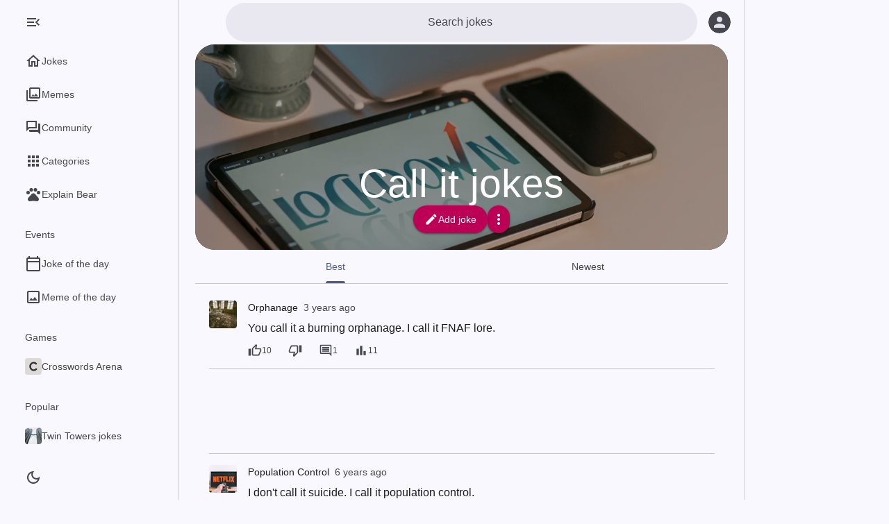

--- FILE ---
content_type: text/html; charset=utf-8
request_url: https://worstjokesever.com/call-it
body_size: 24692
content:
<!DOCTYPE html><html lang="en" data-color-scheme="light" data-level="0" data-has-navigation-bar="true" data-navigation-rail-type="expanded"><head><meta charSet="utf-8"/><meta name="viewport" content="width=device-width,minimum-scale=1,initial-scale=1,viewport-fit=cover"/><link rel="preload" as="image" href="/crosswordsarena-icon.png"/><link rel="modulepreload" fetchPriority="low" href="https://cdn.worstjokesever.com/main-5OUIIAQN.js"/><script async="" src="https://securepubads.g.doubleclick.net/tag/js/gpt.js"></script><script async="" src="https://www.googletagmanager.com/gtag/js?id=G-YSLG5TD2RX"></script><link rel="modulepreload" href="https://cdn.worstjokesever.com/translations.en-ALBMUW4S.js"/><link rel="modulepreload" href="https://cdn.worstjokesever.com/chunk-UNRMPGON.js"/><link rel="preconnect" href="https://images.unsplash.com" crossorigin=""/><link rel="dns-prefetch" href="https://images.unsplash.com" crossorigin=""/><link rel="manifest" href="/manifest.json"/><link rel="icon" type="image/svg+xml" href="/icon.svg"/><link rel="icon" type="image/png" href="/icon.png"/><link rel="apple-touch-icon" href="/icon-maskable.png"/><meta name="theme-color" content="#faf8ff" data-light-theme-color="#faf8ff" data-dark-theme-color="#121318"/><title>100+ Best Call It Jokes - Worst Jokes Ever</title><meta name="robots" content="all, max-image-preview:large"/><meta name="description" content="Call it jokes. You call it a burning orphanage. I call it FNAF lore."/><link rel="canonical" href="https://worstjokesever.com/call-it"/><meta property="og:title" content="Call it jokes"/><meta property="og:type" content="article"/><meta property="og:url" content="https://worstjokesever.com/call-it"/><meta property="og:image" content="https://images.unsplash.com/photo-1605962589069-bccdb6e391fe"/><link rel="stylesheet" href="https://cdn.worstjokesever.com/main-AF4SXA6F.css"/><script>window.__CONFIG__ = {"hostname":"worstjokesever.com","name":"Worst Jokes Ever","analytics":{"trackingId":"G-YSLG5TD2RX"},"gpt":{"adUnitPath":"/66950634/worstjokesever.com"},"mgid":{"adId":"M284706ScriptRootC742404","adSrc":"https://jsc.mgid.com/w/o/worstjokesever.com.742404.js","siteId":"284706","widgetId":"1827415"},"features":["jokeOfTheDay"],"language":"en"};</script><script>"use strict";(()=>{window.gtag_enable_tcf_support=!0;window.dataLayer=window.dataLayer||[];var e=function(){window.dataLayer.push(arguments)};window.gtag=e;e("js",new Date);e("config",window.__CONFIG__.analytics.trackingId,{send_page_view:!1});var t="matchMedia"in window&&window.matchMedia("(prefers-color-scheme: dark)").matches?"dark":"light";e("event","prefers_color_scheme_dimension",{prefers_color_scheme:t,non_interaction:!0});var n=document.documentElement.getAttribute("data-color-scheme");e("event","color_scheme_dimension",{color_scheme:n,non_interaction:!0});})();
</script><script>"use strict";(()=>{var c,t=(c=window.matchMedia)!=null&&c.call(window,"(prefers-color-scheme: dark)").matches?"dark":"light",o=window.localStorage.getItem("colorScheme");o&&(t=o);document.documentElement.dataset.colorScheme=t;var e=document.documentElement.querySelector("meta[name=theme-color]");e.content=t==="dark"?e.dataset.darkThemeColor:e.dataset.lightThemeColor;})();
</script><script>"use strict";(()=>{function e(){try{let a=localStorage.getItem("navigationRailType");return a&&JSON.parse(a)==="collapsed"?"collapsed":"expanded"}catch(a){return"expanded"}}var t,i=(t=window.matchMedia)==null?void 0:t.call(window,"(min-width: 1240px)").matches;document.documentElement.dataset.navigationRailType=i?e():"collapsed";})();
</script><style></style></head><body><div id="root"><div class="layout layout--has-navigation layout--has-navigation-bar"><div class="layout__scrim"></div><div class="layout__navigation"><nav class="navigation-rail"><div class="navigation-rail__menu-button-container"><button title="Menu" class="icon-button icon-button--standard navigation-rail__menu-button" type="button"><svg height="24" viewBox="0 0 24 24" width="24"><path d="M3 18h18v-2H3v2zm0-5h18v-2H3v2zm0-7v2h18V6H3z"></path></svg><svg height="24" viewBox="0 0 24 24" width="24"><path d="M3,18h13v-2H3V18z M3,13h10v-2H3V13z M3,6v2h13V6H3z M21,15.59L17.42,12L21,8.41L19.59,7l-5,5l5,5L21,15.59z"></path></svg></button></div><div class="navigation-rail__content"><ul class="navigation-rail__list"><li class="navigation-rail-item"><a class="navigation-rail-item__link" href="/"><div class="navigation-rail-item__active-indicator"><svg height="24" viewBox="0 0 24 24" width="24"><path d="M12 5.69l5 4.5V18h-2v-6H9v6H7v-7.81l5-4.5M12 3L2 12h3v8h6v-6h2v6h6v-8h3L12 3z"></path></svg></div><div class="navigation-rail-item__label">Jokes</div></a></li><li class="navigation-rail-item"><a class="navigation-rail-item__link" href="/memes"><div class="navigation-rail-item__active-indicator"><svg height="24" viewBox="0 0 24 24" width="24"><path d="M20 4v12H8V4h12m0-2H8c-1.1 0-2 .9-2 2v12c0 1.1.9 2 2 2h12c1.1 0 2-.9 2-2V4c0-1.1-.9-2-2-2zm-8.5 9.67l1.69 2.26 2.48-3.1L19 15H9zM2 6v14c0 1.1.9 2 2 2h14v-2H4V6H2z"></path></svg></div><div class="navigation-rail-item__label">Memes</div></a></li><li class="navigation-rail-item"><a class="navigation-rail-item__link" href="/community"><div class="navigation-rail-item__active-indicator"><svg height="24" viewBox="0 0 24 24" width="24"><path d="M15 4v7H5.17L4 12.17V4h11m1-2H3c-.55 0-1 .45-1 1v14l4-4h10c.55 0 1-.45 1-1V3c0-.55-.45-1-1-1zm5 4h-2v9H6v2c0 .55.45 1 1 1h11l4 4V7c0-.55-.45-1-1-1z"></path></svg></div><div class="navigation-rail-item__label">Community</div></a></li><li class="navigation-rail-item"><a class="navigation-rail-item__link" href="/categories"><div class="navigation-rail-item__active-indicator"><svg height="24" viewBox="0 0 24 24" width="24"><path d="M4 8h4V4H4v4zm6 12h4v-4h-4v4zm-6 0h4v-4H4v4zm0-6h4v-4H4v4zm6 0h4v-4h-4v4zm6-10v4h4V4h-4zm-6 4h4V4h-4v4zm6 6h4v-4h-4v4zm0 6h4v-4h-4v4z"></path></svg></div><div class="navigation-rail-item__label">Categories</div></a></li><li class="navigation-rail-item"><a href="https://wtfbear.com/en" class="navigation-rail-item__link"><div class="navigation-rail-item__active-indicator"><svg height="24" viewBox="0 0 24 24" width="24"><circle cx="4.5" cy="9.5" r="2.5"></circle><circle cx="9" cy="5.5" r="2.5"></circle><circle cx="15" cy="5.5" r="2.5"></circle><circle cx="19.5" cy="9.5" r="2.5"></circle><path d="M17.34 14.86c-.87-1.02-1.6-1.89-2.48-2.91-.46-.54-1.05-1.08-1.75-1.32-.11-.04-.22-.07-.33-.09-.25-.04-.52-.04-.78-.04s-.53 0-.79.05c-.11.02-.22.05-.33.09-.7.24-1.28.78-1.75 1.32-.87 1.02-1.6 1.89-2.48 2.91-1.31 1.31-2.92 2.76-2.62 4.79.29 1.02 1.02 2.03 2.33 2.32.73.15 3.06-.44 5.54-.44h.18c2.48 0 4.81.58 5.54.44 1.31-.29 2.04-1.31 2.33-2.32.31-2.04-1.3-3.49-2.61-4.8z"></path></svg></div><div class="navigation-rail-item__label">Explain Bear</div></a></li></ul><div class="navigation-rail__secondary-content"><h3 class="navigation-rail__section-header">Events</h3><ul class="navigation-rail__list"><li class="navigation-rail-item"><a class="navigation-rail-item__link" href="/joke-of-the-day"><div class="navigation-rail-item__active-indicator"><svg height="24" viewBox="0 0 24 24" width="24"><path d="M20 3h-1V1h-2v2H7V1H5v2H4c-1.1 0-2 .9-2 2v16c0 1.1.9 2 2 2h16c1.1 0 2-.9 2-2V5c0-1.1-.9-2-2-2zm0 18H4V10h16v11zm0-13H4V5h16v3z"></path></svg></div><div class="navigation-rail-item__label">Joke of the day</div></a></li><li class="navigation-rail-item"><a class="navigation-rail-item__link" href="/meme-of-the-day"><div class="navigation-rail-item__active-indicator"><svg height="24" viewBox="0 0 24 24" width="24"><path d="M19 5v14H5V5h14m0-2H5c-1.1 0-2 .9-2 2v14c0 1.1.9 2 2 2h14c1.1 0 2-.9 2-2V5c0-1.1-.9-2-2-2zm-4.86 8.86l-3 3.87L9 13.14 6 17h12l-3.86-5.14z"></path></svg></div><div class="navigation-rail-item__label">Meme of the day</div></a></li></ul><h3 class="navigation-rail__section-header">Games</h3><ul class="navigation-rail__list"><li class="navigation-rail-item"><a href="https://crosswordsarena.com/en" class="navigation-rail-item__link"><div class="navigation-rail-item__active-indicator"><img src="/crosswordsarena-icon.png" alt="" width="24" height="24"/></div><div class="navigation-rail-item__label">Crosswords Arena</div></a></li></ul><h3 class="navigation-rail__section-header">Popular</h3><ul class="navigation-rail__list"><li class="navigation-rail-item"><a class="navigation-rail-item__link" href="/twin-towers"><div class="navigation-rail-item__active-indicator"><img alt="" height="24" loading="lazy" src="https://cdn.worstjokesever.com/i/t/24/1/1520038933211-3663745c0de8/twin-towers.png" srcSet="https://cdn.worstjokesever.com/i/t/24/2/1520038933211-3663745c0de8/twin-towers.png 2x" width="24"/></div><div class="navigation-rail-item__label">Twin Towers jokes</div></a></li><li class="navigation-rail-item"><a class="navigation-rail-item__link" href="/orphan"><div class="navigation-rail-item__active-indicator"><img alt="" height="24" loading="lazy" src="https://cdn.worstjokesever.com/i/t/24/1/1496321636205-47c719b3bf35/orphan.png" srcSet="https://cdn.worstjokesever.com/i/t/24/2/1496321636205-47c719b3bf35/orphan.png 2x" width="24"/></div><div class="navigation-rail-item__label">Orphan jokes</div></a></li><li class="navigation-rail-item"><a class="navigation-rail-item__link" href="/lesbian"><div class="navigation-rail-item__active-indicator"><img alt="" height="24" loading="lazy" src="https://cdn.worstjokesever.com/i/t/24/1/1522659536630-ce1b6286426f/lesbian.png" srcSet="https://cdn.worstjokesever.com/i/t/24/2/1522659536630-ce1b6286426f/lesbian.png 2x" width="24"/></div><div class="navigation-rail-item__label">Lesbian jokes</div></a></li><li class="navigation-rail-item"><a class="navigation-rail-item__link" href="/priest"><div class="navigation-rail-item__active-indicator"><img alt="" height="24" loading="lazy" src="https://cdn.worstjokesever.com/i/t/24/1/1474867985807-96ca17098cc9/priest.png" srcSet="https://cdn.worstjokesever.com/i/t/24/2/1474867985807-96ca17098cc9/priest.png 2x" width="24"/></div><div class="navigation-rail-item__label">Priest jokes</div></a></li><li class="navigation-rail-item"><a class="navigation-rail-item__link" href="/wheelchair"><div class="navigation-rail-item__active-indicator"><img alt="" height="24" loading="lazy" src="https://cdn.worstjokesever.com/i/t/24/1/1469573054742-64da3f2527fc/wheelchair.png" srcSet="https://cdn.worstjokesever.com/i/t/24/2/1469573054742-64da3f2527fc/wheelchair.png 2x" width="24"/></div><div class="navigation-rail-item__label">Wheelchair jokes</div></a></li><li class="navigation-rail-item"><a class="navigation-rail-item__link" href="/hairline"><div class="navigation-rail-item__active-indicator"><img alt="" height="24" loading="lazy" src="https://cdn.worstjokesever.com/i/t/24/1/1547037579-f0fc020ac3be/hairline.png" srcSet="https://cdn.worstjokesever.com/i/t/24/2/1547037579-f0fc020ac3be/hairline.png 2x" width="24"/></div><div class="navigation-rail-item__label">Hairline jokes</div></a></li><li class="navigation-rail-item"><a class="navigation-rail-item__link" href="/morbid-jokes"><div class="navigation-rail-item__active-indicator"><img alt="" height="24" loading="lazy" src="https://cdn.worstjokesever.com/i/t/24/1/1475001575989-8d02d2e6de0b/morbid-jokes.png" srcSet="https://cdn.worstjokesever.com/i/t/24/2/1475001575989-8d02d2e6de0b/morbid-jokes.png 2x" width="24"/></div><div class="navigation-rail-item__label">Morbid jokes</div></a></li><li class="navigation-rail-item"><a class="navigation-rail-item__link" href="/autism"><div class="navigation-rail-item__active-indicator"><img alt="" height="24" loading="lazy" src="https://cdn.worstjokesever.com/i/t/24/1/1495900593237-22dc861b231d/autism.png" srcSet="https://cdn.worstjokesever.com/i/t/24/2/1495900593237-22dc861b231d/autism.png 2x" width="24"/></div><div class="navigation-rail-item__label">Autism jokes</div></a></li><li class="navigation-rail-item"><a class="navigation-rail-item__link" href="/9-11-jokes"><div class="navigation-rail-item__active-indicator"><img alt="" height="24" loading="lazy" src="https://cdn.worstjokesever.com/i/t/24/1/1556299524-3f6dbd5cf231/9-11-jokes.png" srcSet="https://cdn.worstjokesever.com/i/t/24/2/1556299524-3f6dbd5cf231/9-11-jokes.png 2x" width="24"/></div><div class="navigation-rail-item__label">9/11 jokes jokes</div></a></li><li class="navigation-rail-item"><a class="navigation-rail-item__link" href="/chin"><div class="navigation-rail-item__active-indicator"><img alt="" height="24" loading="lazy" src="https://cdn.worstjokesever.com/i/t/24/1/1465658100656-b65268ea4c2e/chin.png" srcSet="https://cdn.worstjokesever.com/i/t/24/2/1465658100656-b65268ea4c2e/chin.png 2x" width="24"/></div><div class="navigation-rail-item__label">Chin jokes</div></a></li><li class="navigation-rail-item"><a class="navigation-rail-item__link" href="/flat"><div class="navigation-rail-item__active-indicator"><img alt="" height="24" loading="lazy" src="https://cdn.worstjokesever.com/i/t/24/1/1497238932193-904bf1749495/flat.png" srcSet="https://cdn.worstjokesever.com/i/t/24/2/1497238932193-904bf1749495/flat.png 2x" width="24"/></div><div class="navigation-rail-item__label">Flat jokes</div></a></li><li class="navigation-rail-item"><a class="navigation-rail-item__link" href="/incest"><div class="navigation-rail-item__active-indicator"><img alt="" height="24" loading="lazy" src="https://cdn.worstjokesever.com/i/t/24/1/1586349781438-39d0350a0c93/incest.png" srcSet="https://cdn.worstjokesever.com/i/t/24/2/1586349781438-39d0350a0c93/incest.png 2x" width="24"/></div><div class="navigation-rail-item__label">Incest jokes</div></a></li><li class="navigation-rail-item"><a class="navigation-rail-item__link" href="/hormone"><div class="navigation-rail-item__active-indicator"><img alt="" height="24" loading="lazy" src="https://cdn.worstjokesever.com/i/t/24/1/1576065435202-e0a7979b93e3/hormone.png" srcSet="https://cdn.worstjokesever.com/i/t/24/2/1576065435202-e0a7979b93e3/hormone.png 2x" width="24"/></div><div class="navigation-rail-item__label">Hormone jokes</div></a></li><li class="navigation-rail-item"><a class="navigation-rail-item__link" href="/stephen-hawking"><div class="navigation-rail-item__active-indicator"><img alt="" height="24" loading="lazy" src="https://cdn.worstjokesever.com/i/t/24/1/1464802686167-b939a6910659/stephen-hawking.png" srcSet="https://cdn.worstjokesever.com/i/t/24/2/1464802686167-b939a6910659/stephen-hawking.png 2x" width="24"/></div><div class="navigation-rail-item__label">Stephen Hawking jokes</div></a></li><li class="navigation-rail-item"><a class="navigation-rail-item__link" href="/indian"><div class="navigation-rail-item__active-indicator"><img alt="" height="24" loading="lazy" src="https://cdn.worstjokesever.com/i/t/24/1/1465197779420-a3e26bda1bfe/indian.png" srcSet="https://cdn.worstjokesever.com/i/t/24/2/1465197779420-a3e26bda1bfe/indian.png 2x" width="24"/></div><div class="navigation-rail-item__label">Indian jokes</div></a></li><li class="navigation-rail-item"><a class="navigation-rail-item__link" href="/mitosis"><div class="navigation-rail-item__active-indicator"><img alt="" height="24" loading="lazy" src="https://cdn.worstjokesever.com/i/t/24/1/1576086686350-2f5dba3ffeb3/mitosis.png" srcSet="https://cdn.worstjokesever.com/i/t/24/2/1576086686350-2f5dba3ffeb3/mitosis.png 2x" width="24"/></div><div class="navigation-rail-item__label">Mitosis jokes</div></a></li><li class="navigation-rail-item"><a class="navigation-rail-item__link" href="/sally"><div class="navigation-rail-item__active-indicator"><img alt="" height="24" loading="lazy" src="https://cdn.worstjokesever.com/i/t/24/1/1523170580195-af169bda35b2/sally.png" srcSet="https://cdn.worstjokesever.com/i/t/24/2/1523170580195-af169bda35b2/sally.png 2x" width="24"/></div><div class="navigation-rail-item__label">Sally jokes</div></a></li><li class="navigation-rail-item"><a class="navigation-rail-item__link" href="/testicle"><div class="navigation-rail-item__active-indicator"><img alt="" height="24" loading="lazy" src="https://cdn.worstjokesever.com/i/t/24/1/1674995870731-3449fdf18ccd/testicle.png" srcSet="https://cdn.worstjokesever.com/i/t/24/2/1674995870731-3449fdf18ccd/testicle.png 2x" width="24"/></div><div class="navigation-rail-item__label">Testicle jokes</div></a></li><li class="navigation-rail-item"><a class="navigation-rail-item__link" href="/prostitution"><div class="navigation-rail-item__active-indicator"><img alt="" height="24" loading="lazy" src="https://cdn.worstjokesever.com/i/tx/24/1/reserve/i0SaxRxgRQW47Q9uoPKw_IMG_7279b.jpg/prostitution.png" srcSet="https://cdn.worstjokesever.com/i/tx/24/2/reserve/i0SaxRxgRQW47Q9uoPKw_IMG_7279b.jpg/prostitution.png 2x" width="24"/></div><div class="navigation-rail-item__label">Prostitution jokes</div></a></li><li class="navigation-rail-item"><a class="navigation-rail-item__link" href="/cremation"><div class="navigation-rail-item__active-indicator"><img alt="" height="24" loading="lazy" src="https://cdn.worstjokesever.com/i/t/24/1/1675307090278-422d776595e6/cremation.png" srcSet="https://cdn.worstjokesever.com/i/t/24/2/1675307090278-422d776595e6/cremation.png 2x" width="24"/></div><div class="navigation-rail-item__label">Cremation jokes</div></a></li><li class="navigation-rail-item"><a class="navigation-rail-item__link" href="/categories"><div class="navigation-rail-item__active-indicator"><svg height="24" viewBox="0 0 24 24" width="24"><path d="M4 8h4V4H4v4zm6 12h4v-4h-4v4zm-6 0h4v-4H4v4zm0-6h4v-4H4v4zm6 0h4v-4h-4v4zm6-10v4h4V4h-4zm-6 4h4V4h-4v4zm6 6h4v-4h-4v4zm0 6h4v-4h-4v4z"></path></svg></div><div class="navigation-rail-item__label">All categories</div></a></li></ul><div class="navigation-rail__install-app-button-container"><ul class="navigation-rail__list"><li class="navigation-rail-item"><button type="button" class="navigation-rail-item__link"><div class="navigation-rail-item__active-indicator"><svg height="24" viewBox="0 0 24 24" width="24"><path d="M17,18H7V6h7V4H7V3h7V1.01L7,1C5.9,1,5,1.9,5,3v18c0,1.1,0.9,2,2,2h10c1.1,0,2-0.9,2-2v-5h-2V18z M17,21H7v-1h10V21z"></path><polygon points="18,14 23,9 21.59,7.59 19,10.17 19,3 17,3 17,10.17 14.41,7.59 13,9"></polygon></svg></div><div class="navigation-rail-item__label">Install app</div></button></li></ul></div><footer class="navigation-drawer-footer"><div class="navigation-drawer-footer__item"><a class="navigation-drawer-footer__link" href="/privacy.html" target="_blank" rel="noreferrer">Privacy</a></div><div class="navigation-drawer-footer__item"><a class="navigation-drawer-footer__link" href="/contact.html" target="_blank" rel="noreferrer">Contact</a></div><div class="navigation-drawer-footer__item"><button class="navigation-drawer-footer__link" type="button">Privacy options (GDPR)</button></div></footer></div></div><div class="navigation-rail__bottom-actions"><button class="color-scheme-button color-scheme-button--icon-only" type="button" title="Dark mode"><svg height="24" viewBox="0 0 24 24" width="24"><path d="M12,9c1.65,0,3,1.35,3,3s-1.35,3-3,3s-3-1.35-3-3S10.35,9,12,9 M12,7c-2.76,0-5,2.24-5,5s2.24,5,5,5s5-2.24,5-5 S14.76,7,12,7L12,7z M2,13l2,0c0.55,0,1-0.45,1-1s-0.45-1-1-1l-2,0c-0.55,0-1,0.45-1,1S1.45,13,2,13z M20,13l2,0c0.55,0,1-0.45,1-1 s-0.45-1-1-1l-2,0c-0.55,0-1,0.45-1,1S19.45,13,20,13z M11,2v2c0,0.55,0.45,1,1,1s1-0.45,1-1V2c0-0.55-0.45-1-1-1S11,1.45,11,2z M11,20v2c0,0.55,0.45,1,1,1s1-0.45,1-1v-2c0-0.55-0.45-1-1-1C11.45,19,11,19.45,11,20z M5.99,4.58c-0.39-0.39-1.03-0.39-1.41,0 c-0.39,0.39-0.39,1.03,0,1.41l1.06,1.06c0.39,0.39,1.03,0.39,1.41,0s0.39-1.03,0-1.41L5.99,4.58z M18.36,16.95 c-0.39-0.39-1.03-0.39-1.41,0c-0.39,0.39-0.39,1.03,0,1.41l1.06,1.06c0.39,0.39,1.03,0.39,1.41,0c0.39-0.39,0.39-1.03,0-1.41 L18.36,16.95z M19.42,5.99c0.39-0.39,0.39-1.03,0-1.41c-0.39-0.39-1.03-0.39-1.41,0l-1.06,1.06c-0.39,0.39-0.39,1.03,0,1.41 s1.03,0.39,1.41,0L19.42,5.99z M7.05,18.36c0.39-0.39,0.39-1.03,0-1.41c-0.39-0.39-1.03-0.39-1.41,0l-1.06,1.06 c-0.39,0.39-0.39,1.03,0,1.41s1.03,0.39,1.41,0L7.05,18.36z"></path></svg><svg height="24" viewBox="0 0 24 24" width="24"><path d="M9.37,5.51C9.19,6.15,9.1,6.82,9.1,7.5c0,4.08,3.32,7.4,7.4,7.4c0.68,0,1.35-0.09,1.99-0.27C17.45,17.19,14.93,19,12,19 c-3.86,0-7-3.14-7-7C5,9.07,6.81,6.55,9.37,5.51z M12,3c-4.97,0-9,4.03-9,9s4.03,9,9,9s9-4.03,9-9c0-0.46-0.04-0.92-0.1-1.36 c-0.98,1.37-2.58,2.26-4.4,2.26c-2.98,0-5.4-2.42-5.4-5.4c0-1.81,0.89-3.42,2.26-4.4C12.92,3.04,12.46,3,12,3L12,3z"></path></svg></button></div></nav></div><nav class="navigation-bar"><ul class="navigation-bar__list"><li class="navigation-bar-item"><a class="navigation-bar-item__link" href="/"><div class="navigation-bar-item__active-indicator"><svg height="24" viewBox="0 0 24 24" width="24"><path d="M12 5.69l5 4.5V18h-2v-6H9v6H7v-7.81l5-4.5M12 3L2 12h3v8h6v-6h2v6h6v-8h3L12 3z"></path></svg></div><div class="navigation-bar-item__label">Jokes</div></a></li><li class="navigation-bar-item"><a class="navigation-bar-item__link" href="/memes"><div class="navigation-bar-item__active-indicator"><svg height="24" viewBox="0 0 24 24" width="24"><path d="M20 4v12H8V4h12m0-2H8c-1.1 0-2 .9-2 2v12c0 1.1.9 2 2 2h12c1.1 0 2-.9 2-2V4c0-1.1-.9-2-2-2zm-8.5 9.67l1.69 2.26 2.48-3.1L19 15H9zM2 6v14c0 1.1.9 2 2 2h14v-2H4V6H2z"></path></svg></div><div class="navigation-bar-item__label">Memes</div></a></li><li class="navigation-bar-item"><a class="navigation-bar-item__link" href="/community"><div class="navigation-bar-item__active-indicator"><svg height="24" viewBox="0 0 24 24" width="24"><path d="M15 4v7H5.17L4 12.17V4h11m1-2H3c-.55 0-1 .45-1 1v14l4-4h10c.55 0 1-.45 1-1V3c0-.55-.45-1-1-1zm5 4h-2v9H6v2c0 .55.45 1 1 1h11l4 4V7c0-.55-.45-1-1-1z"></path></svg></div><div class="navigation-bar-item__label">Community</div></a></li></ul></nav><div class="layout__body"><div class="supporting-pane-layout"><div class="side-sheet"><div class="side-sheet__toolbar"></div><div class="side-sheet__content"><div class="sidebar-ad adslot"><div id="google-pub-ad-placeholder-102" data-pub-ad-placeholder="102"></div></div></div></div><div class="supporting-pane-layout__content"><header class="app-bar app-bar--search"><div class="app-bar__leading-button-container"><button title="Menu" class="icon-button icon-button--standard" type="button"><svg height="24" viewBox="0 0 24 24" width="24"><path d="M3 18h18v-2H3v2zm0-5h18v-2H3v2zm0-7v2h18V6H3z"></path></svg></button></div><div class="app-bar__content"><div class="search"><div class="search__container" tabindex="-1"><form autoComplete="off" class="search__form" action="/search"><div class="search__leading-button-container"><button class="icon-button icon-button--standard" type="button"><svg height="24" viewBox="0 0 24 24" width="24"><title>Back</title><path d="M20 11H7.83l5.59-5.59L12 4l-8 8 8 8 1.41-1.41L7.83 13H20v-2z"></path></svg></button></div><div class="search__input-container"><input class="search__input" placeholder="Search jokes" type="search" autoCorrect="off" name="q" value=""/></div></form></div></div></div><div class="app-bar__trailing-buttons-container"><button aria-label="Log in" title="Log in" class="icon-button icon-button--standard app-bar__user-button app-bar__user-button--not-logged-in" type="button"><svg class="avatar avatar--anonymous" width="32" height="32" aria-hidden="true" viewBox="0 0 24 24"><circle cx="12" cy="12" r="12"></circle><path transform="translate(12, 12) scale(0.75) translate(-12, -12)" d="M12 12c2.21 0 4-1.79 4-4s-1.79-4-4-4-4 1.79-4 4 1.79 4 4 4zm0 2c-2.67 0-8 1.34-8 4v2h16v-2c0-2.66-5.33-4-8-4z"></path></svg></button></div></header><main class="category-page" itemScope="" itemType="https://schema.org/WebPage"><meta itemProp="url" content="https://worstjokesever.com/call-it"/><div class="breadcrumb-list" itemProp="breadcrumb" itemScope="" itemType="https://schema.org/BreadcrumbList"><div itemProp="itemListElement" itemScope="" itemType="https://schema.org/ListItem"><meta itemProp="item" content="https://worstjokesever.com"/><meta itemProp="name" content="Jokes"/><meta itemProp="position" content="1"/></div><div itemProp="itemListElement" itemScope="" itemType="https://schema.org/ListItem"><meta itemProp="item" content="https://worstjokesever.com/call-it"/><meta itemProp="name" content="Call it"/><meta itemProp="position" content="2"/></div></div><article class="category-page__container" itemProp="mainEntity" itemScope="" itemType="https://schema.org/Article"><header class="header"><div class="hero"><div class="hero__image"><picture><source media="(min-width: 1240px)" srcSet="https://images.unsplash.com/photo-1605962589069-bccdb6e391fe?w=1920&amp;h=1080&amp;fit=crop&amp;auto=format,compress&amp;q=25&amp;dpr=2 2x, https://images.unsplash.com/photo-1605962589069-bccdb6e391fe?w=1920&amp;h=1080&amp;fit=crop&amp;auto=format,compress&amp;q=40"/><source media="(min-width: 600px)" srcSet="https://images.unsplash.com/photo-1605962589069-bccdb6e391fe?w=1280&amp;h=720&amp;fit=crop&amp;auto=format,compress&amp;q=25&amp;dpr=2 2x, https://images.unsplash.com/photo-1605962589069-bccdb6e391fe?w=1280&amp;h=720&amp;fit=crop&amp;auto=format,compress&amp;q=40"/><img srcSet="https://images.unsplash.com/photo-1605962589069-bccdb6e391fe?w=640&amp;h=360&amp;fit=crop&amp;auto=format,compress&amp;q=25&amp;dpr=2 2x" src="https://images.unsplash.com/photo-1605962589069-bccdb6e391fe?w=640&amp;h=360&amp;fit=crop&amp;auto=format,compress&amp;q=40" alt="Call it" itemProp="image"/></picture></div><div class="hero__container"><h1 class="hero__title" data-speakable="" itemProp="headline">Call it jokes</h1><ul class="hero__actions"><li><a class="hero-contained-button" rel="nofollow" href="/call-it/submit-joke"><svg height="24" viewBox="0 0 24 24" width="24"><path d="M3 17.25V21h3.75L17.81 9.94l-3.75-3.75L3 17.25zM20.71 7.04c.39-.39.39-1.02 0-1.41l-2.34-2.34c-.39-.39-1.02-.39-1.41 0l-1.83 1.83 3.75 3.75 1.83-1.83z"></path></svg>Add joke</a></li><li><button title="More" class="icon-button icon-button--narrow" type="button"><svg height="24" viewBox="0 0 24 24" width="24"><path d="M12 8c1.1 0 2-.9 2-2s-.9-2-2-2-2 .9-2 2 .9 2 2 2zm0 2c-1.1 0-2 .9-2 2s.9 2 2 2 2-.9 2-2-.9-2-2-2zm0 6c-1.1 0-2 .9-2 2s.9 2 2 2 2-.9 2-2-.9-2-2-2z"></path></svg></button></li></ul></div></div><div class="header-toolbar"><nav class="header-toolbar__navigation"><ul class="tabs tabs--primary tabs--scrollable"><li class="tab tab--active"><a class="tab__container" href="/call-it"><div class="tab__label"><div class="tab__text">Best</div></div></a></li><li class="tab"><a class="tab__container" href="/call-it/new"><div class="tab__label"><div class="tab__text">Newest</div></div></a></li></ul></nav></div></header><meta itemProp="image" content="https://images.unsplash.com/photo-1605962589069-bccdb6e391fe"/><div itemProp="author" itemScope="" itemType="https://schema.org/Organization"><meta itemProp="name" content="Worst Jokes Ever"/><meta itemProp="url" content="https://worstjokesever.com/"/></div><div itemProp="speakable" itemScope="" itemType="https://schema.org/SpeakableSpecification"><meta itemProp="cssSelector" content="[data-speakable]"/></div><div class="feed feed--standard"><div class="feed__container"><article id="6231f3df6e112875d6bbf38b" class="post post--small post--standard feed__item feed__item--standard" itemProp="hasPart" itemScope="" itemType="https://schema.org/SocialMediaPosting"><meta itemProp="headline" content="Burning Orphanage or FNAF Lore?"/><meta itemProp="url" content="https://worstjokesever.com/jokes/p/burning-orphanage-or-fnaf-lore"/><meta itemProp="mainEntityOfPage" content="https://worstjokesever.com/jokes/p/burning-orphanage-or-fnaf-lore"/><div class="post__meta" itemProp="author" itemScope="" itemType="https://schema.org/Person"><meta itemProp="name" content="4noNym0uS"/><meta itemProp="url" content="https://worstjokesever.com/@4nonym0us"/></div><div class="post__avatar"><a class="category-image-link" role="presentation" tabindex="-1" href="/orphanage"><img class="category-image-link__image" alt="" height="40" loading="lazy" src="https://cdn.worstjokesever.com/i/t/40/1/1453967854176-7e6e8270b0b8/orphanage.png" srcSet="https://cdn.worstjokesever.com/i/t/40/2/1453967854176-7e6e8270b0b8/orphanage.png 2x" width="40"/></a></div><header class="post__header"><div class="post__header-container"><h2 class="post__header-item"><a class="post__link" href="/orphanage">Orphanage</a></h2><div class="post__header-item post__header-item--date"><a class="post__link" href="/jokes/p/burning-orphanage-or-fnaf-lore"><time itemProp="dateCreated datePublished" dateTime="2022-03-16T14:27:43.429Z">3 years ago</time></a></div></div></header><section class="post__content"><div class="post__text" data-speakable="" itemProp="text"><p>You call it a burning orphanage. I call it FNAF lore.</p></div></section><footer class="post__footer"><menu class="post__actions"><li><button class="button button--standard button--xsmall post__button" aria-label="10 likes" itemProp="interactionStatistic" itemType="https://schema.org/InteractionCounter" itemScope="" title="Like" type="button"><svg height="24" viewBox="0 0 24 24" width="24"><path d="M9 21h9c.83 0 1.54-.5 1.84-1.22l3.02-7.05c.09-.23.14-.47.14-.73v-2c0-1.1-.9-2-2-2h-6.31l.95-4.57.03-.32c0-.41-.17-.79-.44-1.06L14.17 1 7.58 7.59C7.22 7.95 7 8.45 7 9v10c0 1.1.9 2 2 2zM9 9l4.34-4.34L12 10h9v2l-3 7H9V9zM1 9h4v12H1z"></path></svg><span itemProp="userInteractionCount" data-nosnippet="">10</span><meta itemProp="interactionType" content="https://schema.org/LikeAction"/></button></li><li><button class="button button--standard button--xsmall post__button" aria-label="Dislike" title="Dislike" type="button"><svg height="24" viewBox="0 0 24 24" width="24"><path d="M15 3H6c-.83 0-1.54.5-1.84 1.22l-3.02 7.05c-.09.23-.14.47-.14.73v2c0 1.1.9 2 2 2h6.31l-.95 4.57-.03.32c0 .41.17.79.44 1.06L9.83 23l6.59-6.59c.36-.36.58-.86.58-1.41V5c0-1.1-.9-2-2-2zm0 12l-4.34 4.34L12 14H3v-2l3-7h9v10zm4-12h4v12h-4z"></path></svg></button></li><li><a class="button button--standard button--xsmall post__button" aria-label="1 comment" itemProp="interactionStatistic" itemType="https://schema.org/InteractionCounter" itemScope="" title="Comments" href="/jokes/p/burning-orphanage-or-fnaf-lore"><svg height="24" viewBox="0 0 24 24" width="24"><path d="M21.99 4c0-1.1-.89-2-1.99-2H4c-1.1 0-2 .9-2 2v12c0 1.1.9 2 2 2h14l4 4-.01-18zM20 4v13.17L18.83 16H4V4h16zM6 12h12v2H6zm0-3h12v2H6zm0-3h12v2H6z"></path></svg><span itemProp="userInteractionCount" data-nosnippet="">1</span><meta itemProp="interactionType" content="https://schema.org/CommentAction"/></a></li><li><button class="button button--standard button--xsmall post__button" title="Views" type="button"><svg height="24" viewBox="0 0 24 24" width="24"><rect height="11" width="4" x="4" y="9"></rect><rect height="7" width="4" x="16" y="13"></rect><rect height="16" width="4" x="10" y="4"></rect></svg><span data-nosnippet="">11</span></button></li><li class="post__more-button-container"><button aria-label="More" class="icon-button icon-button--standard icon-button--xsmall icon-button--narrow post__button" type="button"><svg height="24" viewBox="0 0 24 24" width="24"><path d="M12 8c1.1 0 2-.9 2-2s-.9-2-2-2-2 .9-2 2 .9 2 2 2zm0 2c-1.1 0-2 .9-2 2s.9 2 2 2 2-.9 2-2-.9-2-2-2zm0 6c-1.1 0-2 .9-2 2s.9 2 2 2 2-.9 2-2-.9-2-2-2z"></path></svg></button></li></menu></footer></article><div class="in-feed-ad in-feed-ad--illustrated adslot"><div class="in-feed-ad__container"><div id="google-pub-ad-placeholder-103" data-pub-ad-placeholder="103"></div></div></div><article id="5dcb1d4457706b0ea2e2d8d0" class="post post--small post--standard feed__item feed__item--standard" itemProp="hasPart" itemScope="" itemType="https://schema.org/SocialMediaPosting"><meta itemProp="headline" content="Population control"/><meta itemProp="url" content="https://worstjokesever.com/jokes/p/population-control"/><meta itemProp="mainEntityOfPage" content="https://worstjokesever.com/jokes/p/population-control"/><div class="post__meta" itemProp="author" itemScope="" itemType="https://schema.org/Person"><meta itemProp="name" content="justdepression"/><meta itemProp="url" content="https://worstjokesever.com/~justdepression"/></div><div class="post__avatar"><a class="category-image-link" role="presentation" tabindex="-1" href="/population-control"><img class="category-image-link__image" alt="" height="40" loading="lazy" src="https://cdn.worstjokesever.com/i/t/40/1/1522869635100-9f4c5e86aa37/population-control.png" srcSet="https://cdn.worstjokesever.com/i/t/40/2/1522869635100-9f4c5e86aa37/population-control.png 2x" width="40"/></a></div><header class="post__header"><div class="post__header-container"><h2 class="post__header-item"><a class="post__link" href="/population-control">Population Control</a></h2><div class="post__header-item post__header-item--date"><a class="post__link" href="/jokes/p/population-control"><time itemProp="dateCreated datePublished" dateTime="2019-11-12T20:59:48.887Z">6 years ago</time></a></div></div></header><section class="post__content"><div class="post__text" data-speakable="" itemProp="text"><p>I don&#x27;t call it suicide. I call it population control.</p></div></section><footer class="post__footer"><menu class="post__actions"><li><button class="button button--standard button--xsmall post__button" aria-label="900 likes" itemProp="interactionStatistic" itemType="https://schema.org/InteractionCounter" itemScope="" title="Like" type="button"><svg height="24" viewBox="0 0 24 24" width="24"><path d="M9 21h9c.83 0 1.54-.5 1.84-1.22l3.02-7.05c.09-.23.14-.47.14-.73v-2c0-1.1-.9-2-2-2h-6.31l.95-4.57.03-.32c0-.41-.17-.79-.44-1.06L14.17 1 7.58 7.59C7.22 7.95 7 8.45 7 9v10c0 1.1.9 2 2 2zM9 9l4.34-4.34L12 10h9v2l-3 7H9V9zM1 9h4v12H1z"></path></svg><span itemProp="userInteractionCount" data-nosnippet="">900</span><meta itemProp="interactionType" content="https://schema.org/LikeAction"/></button></li><li><button class="button button--standard button--xsmall post__button" aria-label="Dislike" title="Dislike" type="button"><svg height="24" viewBox="0 0 24 24" width="24"><path d="M15 3H6c-.83 0-1.54.5-1.84 1.22l-3.02 7.05c-.09.23-.14.47-.14.73v2c0 1.1.9 2 2 2h6.31l-.95 4.57-.03.32c0 .41.17.79.44 1.06L9.83 23l6.59-6.59c.36-.36.58-.86.58-1.41V5c0-1.1-.9-2-2-2zm0 12l-4.34 4.34L12 14H3v-2l3-7h9v10zm4-12h4v12h-4z"></path></svg></button></li><li><a class="button button--standard button--xsmall post__button" aria-label="15 comments" itemProp="interactionStatistic" itemType="https://schema.org/InteractionCounter" itemScope="" title="Comments" href="/jokes/p/population-control"><svg height="24" viewBox="0 0 24 24" width="24"><path d="M21.99 4c0-1.1-.89-2-1.99-2H4c-1.1 0-2 .9-2 2v12c0 1.1.9 2 2 2h14l4 4-.01-18zM20 4v13.17L18.83 16H4V4h16zM6 12h12v2H6zm0-3h12v2H6zm0-3h12v2H6z"></path></svg><span itemProp="userInteractionCount" data-nosnippet="">15</span><meta itemProp="interactionType" content="https://schema.org/CommentAction"/></a></li><li><button class="button button--standard button--xsmall post__button" title="Views" type="button"><svg height="24" viewBox="0 0 24 24" width="24"><rect height="11" width="4" x="4" y="9"></rect><rect height="7" width="4" x="16" y="13"></rect><rect height="16" width="4" x="10" y="4"></rect></svg><span data-nosnippet="">187</span></button></li><li class="post__more-button-container"><button aria-label="More" class="icon-button icon-button--standard icon-button--xsmall icon-button--narrow post__button" type="button"><svg height="24" viewBox="0 0 24 24" width="24"><path d="M12 8c1.1 0 2-.9 2-2s-.9-2-2-2-2 .9-2 2 .9 2 2 2zm0 2c-1.1 0-2 .9-2 2s.9 2 2 2 2-.9 2-2-.9-2-2-2zm0 6c-1.1 0-2 .9-2 2s.9 2 2 2 2-.9 2-2-.9-2-2-2z"></path></svg></button></li></menu></footer></article><article id="5d0825bfc67d241b1f60b496" class="post post--small post--standard feed__item feed__item--standard" itemProp="hasPart" itemScope="" itemType="https://schema.org/SocialMediaPosting"><meta itemProp="headline" content="Depression: Emotion, State or Lifestyle?"/><meta itemProp="url" content="https://worstjokesever.com/jokes/p/depression-emotion-state-or-lifestyle"/><meta itemProp="mainEntityOfPage" content="https://worstjokesever.com/jokes/p/depression-emotion-state-or-lifestyle"/><div class="post__meta" itemProp="author" itemScope="" itemType="https://schema.org/Person"><meta itemProp="name" content="Donde Shakur"/><meta itemProp="url" content="https://worstjokesever.com/~Donde%20Shakur"/></div><div class="post__avatar"><a class="category-image-link" role="presentation" tabindex="-1" href="/depression"><img class="category-image-link__image" alt="" height="40" loading="lazy" src="https://cdn.worstjokesever.com/i/t/40/1/1533175069760-268143ce2e51/depression.png" srcSet="https://cdn.worstjokesever.com/i/t/40/2/1533175069760-268143ce2e51/depression.png 2x" width="40"/></a></div><header class="post__header"><div class="post__header-container"><h2 class="post__header-item"><a class="post__link" href="/depression">Depression</a></h2><div class="post__header-item post__header-item--date"><a class="post__link" href="/jokes/p/depression-emotion-state-or-lifestyle"><time itemProp="dateCreated datePublished" dateTime="2019-06-17T23:43:59.159Z">6 years ago</time></a></div></div></header><section class="post__content"><div class="post__text" data-speakable="" itemProp="text"><p>Is depression an emotion or a state of mind? I call it a lifestyle.</p></div></section><footer class="post__footer"><menu class="post__actions"><li><button class="button button--standard button--xsmall post__button" aria-label="306 likes" itemProp="interactionStatistic" itemType="https://schema.org/InteractionCounter" itemScope="" title="Like" type="button"><svg height="24" viewBox="0 0 24 24" width="24"><path d="M9 21h9c.83 0 1.54-.5 1.84-1.22l3.02-7.05c.09-.23.14-.47.14-.73v-2c0-1.1-.9-2-2-2h-6.31l.95-4.57.03-.32c0-.41-.17-.79-.44-1.06L14.17 1 7.58 7.59C7.22 7.95 7 8.45 7 9v10c0 1.1.9 2 2 2zM9 9l4.34-4.34L12 10h9v2l-3 7H9V9zM1 9h4v12H1z"></path></svg><span itemProp="userInteractionCount" data-nosnippet="">306</span><meta itemProp="interactionType" content="https://schema.org/LikeAction"/></button></li><li><button class="button button--standard button--xsmall post__button" aria-label="Dislike" title="Dislike" type="button"><svg height="24" viewBox="0 0 24 24" width="24"><path d="M15 3H6c-.83 0-1.54.5-1.84 1.22l-3.02 7.05c-.09.23-.14.47-.14.73v2c0 1.1.9 2 2 2h6.31l-.95 4.57-.03.32c0 .41.17.79.44 1.06L9.83 23l6.59-6.59c.36-.36.58-.86.58-1.41V5c0-1.1-.9-2-2-2zm0 12l-4.34 4.34L12 14H3v-2l3-7h9v10zm4-12h4v12h-4z"></path></svg></button></li><li><a class="button button--standard button--xsmall post__button" aria-label="9 comments" itemProp="interactionStatistic" itemType="https://schema.org/InteractionCounter" itemScope="" title="Comments" href="/jokes/p/depression-emotion-state-or-lifestyle"><svg height="24" viewBox="0 0 24 24" width="24"><path d="M21.99 4c0-1.1-.89-2-1.99-2H4c-1.1 0-2 .9-2 2v12c0 1.1.9 2 2 2h14l4 4-.01-18zM20 4v13.17L18.83 16H4V4h16zM6 12h12v2H6zm0-3h12v2H6zm0-3h12v2H6z"></path></svg><span itemProp="userInteractionCount" data-nosnippet="">9</span><meta itemProp="interactionType" content="https://schema.org/CommentAction"/></a></li><li><button class="button button--standard button--xsmall post__button" title="Views" type="button"><svg height="24" viewBox="0 0 24 24" width="24"><rect height="11" width="4" x="4" y="9"></rect><rect height="7" width="4" x="16" y="13"></rect><rect height="16" width="4" x="10" y="4"></rect></svg><span data-nosnippet="">40</span></button></li><li class="post__more-button-container"><button aria-label="More" class="icon-button icon-button--standard icon-button--xsmall icon-button--narrow post__button" type="button"><svg height="24" viewBox="0 0 24 24" width="24"><path d="M12 8c1.1 0 2-.9 2-2s-.9-2-2-2-2 .9-2 2 .9 2 2 2zm0 2c-1.1 0-2 .9-2 2s.9 2 2 2 2-.9 2-2-.9-2-2-2zm0 6c-1.1 0-2 .9-2 2s.9 2 2 2 2-.9 2-2-.9-2-2-2z"></path></svg></button></li></menu></footer></article><article id="5cb5630bc67d241b1f604362" class="post post--small post--standard feed__item feed__item--standard" itemProp="hasPart" itemScope="" itemType="https://schema.org/SocialMediaPosting"><meta itemProp="headline" content="Dog With No Legs"/><meta itemProp="url" content="https://worstjokesever.com/jokes/p/dog-with-no-legs-2"/><meta itemProp="mainEntityOfPage" content="https://worstjokesever.com/jokes/p/dog-with-no-legs-2"/><div class="post__meta" itemProp="author" itemScope="" itemType="https://schema.org/Person"><meta itemProp="name" content="Anonymous"/><meta itemProp="url" content="https://worstjokesever.com/~Anonymous"/></div><div class="post__avatar"><a class="category-image-link" role="presentation" tabindex="-1" href="/dog"><img class="category-image-link__image" alt="" height="40" loading="lazy" src="https://cdn.worstjokesever.com/i/t/40/1/1466921583968-f07aa80c526e/dog.png" srcSet="https://cdn.worstjokesever.com/i/t/40/2/1466921583968-f07aa80c526e/dog.png 2x" width="40"/></a></div><header class="post__header"><div class="post__header-container"><h2 class="post__header-item"><a class="post__link" href="/dog">Dog</a></h2><div class="post__header-item post__header-item--date"><a class="post__link" href="/jokes/p/dog-with-no-legs-2"><time itemProp="dateCreated datePublished" dateTime="2019-04-16T05:07:23.802Z">6 years ago</time></a></div></div></header><section class="post__content"><div class="post__text" data-speakable="" itemProp="text"><p>What do you call a dog with no legs?</p><p>It don&#x27;t matter what you call it. It ain&#x27;t coming.</p></div></section><footer class="post__footer"><menu class="post__actions"><li><button class="button button--standard button--xsmall post__button" aria-label="121 likes" itemProp="interactionStatistic" itemType="https://schema.org/InteractionCounter" itemScope="" title="Like" type="button"><svg height="24" viewBox="0 0 24 24" width="24"><path d="M9 21h9c.83 0 1.54-.5 1.84-1.22l3.02-7.05c.09-.23.14-.47.14-.73v-2c0-1.1-.9-2-2-2h-6.31l.95-4.57.03-.32c0-.41-.17-.79-.44-1.06L14.17 1 7.58 7.59C7.22 7.95 7 8.45 7 9v10c0 1.1.9 2 2 2zM9 9l4.34-4.34L12 10h9v2l-3 7H9V9zM1 9h4v12H1z"></path></svg><span itemProp="userInteractionCount" data-nosnippet="">121</span><meta itemProp="interactionType" content="https://schema.org/LikeAction"/></button></li><li><button class="button button--standard button--xsmall post__button" aria-label="Dislike" title="Dislike" type="button"><svg height="24" viewBox="0 0 24 24" width="24"><path d="M15 3H6c-.83 0-1.54.5-1.84 1.22l-3.02 7.05c-.09.23-.14.47-.14.73v2c0 1.1.9 2 2 2h6.31l-.95 4.57-.03.32c0 .41.17.79.44 1.06L9.83 23l6.59-6.59c.36-.36.58-.86.58-1.41V5c0-1.1-.9-2-2-2zm0 12l-4.34 4.34L12 14H3v-2l3-7h9v10zm4-12h4v12h-4z"></path></svg></button></li><li><a class="button button--standard button--xsmall post__button" aria-label="1 comment" itemProp="interactionStatistic" itemType="https://schema.org/InteractionCounter" itemScope="" title="Comments" href="/jokes/p/dog-with-no-legs-2"><svg height="24" viewBox="0 0 24 24" width="24"><path d="M21.99 4c0-1.1-.89-2-1.99-2H4c-1.1 0-2 .9-2 2v12c0 1.1.9 2 2 2h14l4 4-.01-18zM20 4v13.17L18.83 16H4V4h16zM6 12h12v2H6zm0-3h12v2H6zm0-3h12v2H6z"></path></svg><span itemProp="userInteractionCount" data-nosnippet="">1</span><meta itemProp="interactionType" content="https://schema.org/CommentAction"/></a></li><li><button class="button button--standard button--xsmall post__button" title="Views" type="button"><svg height="24" viewBox="0 0 24 24" width="24"><rect height="11" width="4" x="4" y="9"></rect><rect height="7" width="4" x="16" y="13"></rect><rect height="16" width="4" x="10" y="4"></rect></svg><span data-nosnippet="">6</span></button></li><li class="post__more-button-container"><button aria-label="More" class="icon-button icon-button--standard icon-button--xsmall icon-button--narrow post__button" type="button"><svg height="24" viewBox="0 0 24 24" width="24"><path d="M12 8c1.1 0 2-.9 2-2s-.9-2-2-2-2 .9-2 2 .9 2 2 2zm0 2c-1.1 0-2 .9-2 2s.9 2 2 2 2-.9 2-2-.9-2-2-2zm0 6c-1.1 0-2 .9-2 2s.9 2 2 2 2-.9 2-2-.9-2-2-2z"></path></svg></button></li></menu></footer></article><article id="5b200046b7268926b40a1659" class="post post--small post--standard feed__item feed__item--standard" itemProp="hasPart" itemScope="" itemType="https://schema.org/SocialMediaPosting"><meta itemProp="headline" content="Midget Wave"/><meta itemProp="url" content="https://worstjokesever.com/jokes/p/midget-wave"/><meta itemProp="mainEntityOfPage" content="https://worstjokesever.com/jokes/p/midget-wave"/><div class="post__meta" itemProp="author" itemScope="" itemType="https://schema.org/Person"><meta itemProp="name" content="Gould"/><meta itemProp="url" content="https://worstjokesever.com/~Gould"/></div><div class="post__avatar"><a class="category-image-link" role="presentation" tabindex="-1" href="/microwave"><img class="category-image-link__image" alt="" height="40" loading="lazy" src="https://cdn.worstjokesever.com/i/t/40/1/1526868452228-6590028c2fac/microwave.png" srcSet="https://cdn.worstjokesever.com/i/t/40/2/1526868452228-6590028c2fac/microwave.png 2x" width="40"/></a></div><header class="post__header"><div class="post__header-container"><h2 class="post__header-item"><a class="post__link" href="/microwave">Microwave</a></h2><div class="post__header-item post__header-item--date"><a class="post__link" href="/jokes/p/midget-wave"><time itemProp="dateCreated datePublished" dateTime="2018-06-12T17:17:58.293Z">7 years ago</time></a></div></div></header><section class="post__content"><div class="post__text" data-speakable="" itemProp="text"><p>What do you call it when a midget waves at you?</p><p>A microwave.</p></div></section><footer class="post__footer"><menu class="post__actions"><li><button class="button button--standard button--xsmall post__button" aria-label="411 likes" itemProp="interactionStatistic" itemType="https://schema.org/InteractionCounter" itemScope="" title="Like" type="button"><svg height="24" viewBox="0 0 24 24" width="24"><path d="M9 21h9c.83 0 1.54-.5 1.84-1.22l3.02-7.05c.09-.23.14-.47.14-.73v-2c0-1.1-.9-2-2-2h-6.31l.95-4.57.03-.32c0-.41-.17-.79-.44-1.06L14.17 1 7.58 7.59C7.22 7.95 7 8.45 7 9v10c0 1.1.9 2 2 2zM9 9l4.34-4.34L12 10h9v2l-3 7H9V9zM1 9h4v12H1z"></path></svg><span itemProp="userInteractionCount" data-nosnippet="">411</span><meta itemProp="interactionType" content="https://schema.org/LikeAction"/></button></li><li><button class="button button--standard button--xsmall post__button" aria-label="Dislike" title="Dislike" type="button"><svg height="24" viewBox="0 0 24 24" width="24"><path d="M15 3H6c-.83 0-1.54.5-1.84 1.22l-3.02 7.05c-.09.23-.14.47-.14.73v2c0 1.1.9 2 2 2h6.31l-.95 4.57-.03.32c0 .41.17.79.44 1.06L9.83 23l6.59-6.59c.36-.36.58-.86.58-1.41V5c0-1.1-.9-2-2-2zm0 12l-4.34 4.34L12 14H3v-2l3-7h9v10zm4-12h4v12h-4z"></path></svg></button></li><li><a class="button button--standard button--xsmall post__button" aria-label="8 comments" itemProp="interactionStatistic" itemType="https://schema.org/InteractionCounter" itemScope="" title="Comments" href="/jokes/p/midget-wave"><svg height="24" viewBox="0 0 24 24" width="24"><path d="M21.99 4c0-1.1-.89-2-1.99-2H4c-1.1 0-2 .9-2 2v12c0 1.1.9 2 2 2h14l4 4-.01-18zM20 4v13.17L18.83 16H4V4h16zM6 12h12v2H6zm0-3h12v2H6zm0-3h12v2H6z"></path></svg><span itemProp="userInteractionCount" data-nosnippet="">8</span><meta itemProp="interactionType" content="https://schema.org/CommentAction"/></a></li><li><button class="button button--standard button--xsmall post__button" title="Views" type="button"><svg height="24" viewBox="0 0 24 24" width="24"><rect height="11" width="4" x="4" y="9"></rect><rect height="7" width="4" x="16" y="13"></rect><rect height="16" width="4" x="10" y="4"></rect></svg><span data-nosnippet="">55</span></button></li><li class="post__more-button-container"><button aria-label="More" class="icon-button icon-button--standard icon-button--xsmall icon-button--narrow post__button" type="button"><svg height="24" viewBox="0 0 24 24" width="24"><path d="M12 8c1.1 0 2-.9 2-2s-.9-2-2-2-2 .9-2 2 .9 2 2 2zm0 2c-1.1 0-2 .9-2 2s.9 2 2 2 2-.9 2-2-.9-2-2-2zm0 6c-1.1 0-2 .9-2 2s.9 2 2 2 2-.9 2-2-.9-2-2-2z"></path></svg></button></li></menu></footer></article><div class="in-feed-ad in-feed-ad--illustrated in-feed-ad--odd adslot"><div class="in-feed-ad__container"><div id="google-pub-ad-placeholder-104" data-pub-ad-placeholder="104"></div></div></div><section class="feed-section"><h2 class="feed-section__title">Memes</h2><div class="feed-section__container"><div class="feed-section__posts"><article id="641b4da5647199902ea3f224" class="post post--flexible post--standard feed__item feed__item--standard" itemProp="hasPart" itemScope="" itemType="https://schema.org/SocialMediaPosting"><meta itemProp="headline" content="The Serious Dog Prefers &#x27;Rona&#x27;"/><meta itemProp="url" content="https://worstjokesever.com/memes/p/the-serious-dog-prefers-rona"/><meta itemProp="mainEntityOfPage" content="https://worstjokesever.com/memes/p/the-serious-dog-prefers-rona"/><div class="post__meta" itemProp="author" itemScope="" itemType="https://schema.org/Person"><meta itemProp="name" content="Daddy dick"/><meta itemProp="url" content="https://worstjokesever.com/@daddydick"/></div><div class="post__avatar"><a class="category-image-link" role="presentation" tabindex="-1" href="/memes/covid-19"><img class="category-image-link__image" alt="" height="40" loading="lazy" src="https://cdn.worstjokesever.com/i/t/40/1/1584744982491-665216d95f8b/covid-19.png" srcSet="https://cdn.worstjokesever.com/i/t/40/2/1584744982491-665216d95f8b/covid-19.png 2x" width="40"/></a></div><header class="post__header"><div class="post__header-container"><h3 class="post__header-item"><a class="post__link" href="/memes/covid-19">COVID-19</a></h3><div class="post__header-item post__header-item--date"><a class="post__link" href="/memes/p/the-serious-dog-prefers-rona"><time itemProp="dateCreated datePublished" dateTime="2023-03-22T18:49:09.817Z">2 years ago</time></a></div></div></header><section class="post__content"><p class="post__meme-headline">Covid-19 or Rona</p><div class="media"><a class="media__link" href="/2/641b4d96611b40d4a233bbe0.gif"><img class="media__image media__image--background" alt="" height="1146" loading="lazy" role="presentation" src="https://cdn.worstjokesever.com/2/641b4d96611b40d4a233bbe0.gif" width="1908"/><img class="media__image" alt="A dog wearing glasses is looking to the side with a serious expression. The text on the image reads, &quot;Me when I call it COVID-19 instead of the Rona.&quot;" height="1146" itemProp="image" loading="lazy" src="https://cdn.worstjokesever.com/2/641b4d96611b40d4a233bbe0.gif" width="1908"/></a></div></section><footer class="post__footer"><menu class="post__actions"><li><button class="button button--standard button--xsmall post__button" aria-label="5 likes" itemProp="interactionStatistic" itemType="https://schema.org/InteractionCounter" itemScope="" title="Like" type="button"><svg height="24" viewBox="0 0 24 24" width="24"><path d="M9 21h9c.83 0 1.54-.5 1.84-1.22l3.02-7.05c.09-.23.14-.47.14-.73v-2c0-1.1-.9-2-2-2h-6.31l.95-4.57.03-.32c0-.41-.17-.79-.44-1.06L14.17 1 7.58 7.59C7.22 7.95 7 8.45 7 9v10c0 1.1.9 2 2 2zM9 9l4.34-4.34L12 10h9v2l-3 7H9V9zM1 9h4v12H1z"></path></svg><span itemProp="userInteractionCount" data-nosnippet="">5</span><meta itemProp="interactionType" content="https://schema.org/LikeAction"/></button></li><li><button class="button button--standard button--xsmall post__button" aria-label="Dislike" title="Dislike" type="button"><svg height="24" viewBox="0 0 24 24" width="24"><path d="M15 3H6c-.83 0-1.54.5-1.84 1.22l-3.02 7.05c-.09.23-.14.47-.14.73v2c0 1.1.9 2 2 2h6.31l-.95 4.57-.03.32c0 .41.17.79.44 1.06L9.83 23l6.59-6.59c.36-.36.58-.86.58-1.41V5c0-1.1-.9-2-2-2zm0 12l-4.34 4.34L12 14H3v-2l3-7h9v10zm4-12h4v12h-4z"></path></svg></button></li><li><a class="button button--standard button--xsmall post__button" aria-label="0 comments" itemProp="interactionStatistic" itemType="https://schema.org/InteractionCounter" itemScope="" title="Comments" href="/memes/p/the-serious-dog-prefers-rona"><svg height="24" viewBox="0 0 24 24" width="24"><path d="M21.99 4c0-1.1-.89-2-1.99-2H4c-1.1 0-2 .9-2 2v12c0 1.1.9 2 2 2h14l4 4-.01-18zM20 4v13.17L18.83 16H4V4h16zM6 12h12v2H6zm0-3h12v2H6zm0-3h12v2H6z"></path></svg><span itemProp="userInteractionCount" data-nosnippet="">0</span><meta itemProp="interactionType" content="https://schema.org/CommentAction"/></a></li><li><button class="button button--standard button--xsmall post__button" title="Views" type="button"><svg height="24" viewBox="0 0 24 24" width="24"><rect height="11" width="4" x="4" y="9"></rect><rect height="7" width="4" x="16" y="13"></rect><rect height="16" width="4" x="10" y="4"></rect></svg><span data-nosnippet="">5</span></button></li><li class="post__more-button-container"><button aria-label="More" class="icon-button icon-button--standard icon-button--xsmall icon-button--narrow post__button" type="button"><svg height="24" viewBox="0 0 24 24" width="24"><path d="M12 8c1.1 0 2-.9 2-2s-.9-2-2-2-2 .9-2 2 .9 2 2 2zm0 2c-1.1 0-2 .9-2 2s.9 2 2 2 2-.9 2-2-.9-2-2-2zm0 6c-1.1 0-2 .9-2 2s.9 2 2 2 2-.9 2-2-.9-2-2-2z"></path></svg></button></li></menu></footer></article></div><div class="feed-section__action"><a class="button button--tonal" href="/memes/call-it">Call it memes<svg height="24" viewBox="0 0 24 24" width="24"><path d="M10 6L8.59 7.41 13.17 12l-4.58 4.59L10 18l6-6z"></path></svg></a></div></div></section><article id="5b42f64ea328f6072c317c3a" class="post post--small post--standard feed__item feed__item--standard" itemProp="hasPart" itemScope="" itemType="https://schema.org/SocialMediaPosting"><meta itemProp="headline" content="Mexican vs Pedophile"/><meta itemProp="url" content="https://worstjokesever.com/jokes/p/mexican-vs-pedophile"/><meta itemProp="mainEntityOfPage" content="https://worstjokesever.com/jokes/p/mexican-vs-pedophile"/><div class="post__meta" itemProp="author" itemScope="" itemType="https://schema.org/Person"><meta itemProp="name" content="Alex"/><meta itemProp="url" content="https://worstjokesever.com/~Alex"/></div><div class="post__avatar"><a class="category-image-link" role="presentation" tabindex="-1" href="/fight"><img class="category-image-link__image" alt="" height="40" loading="lazy" src="https://cdn.worstjokesever.com/i/t/40/1/1470936972859-25f4c18b7479/fight.png" srcSet="https://cdn.worstjokesever.com/i/t/40/2/1470936972859-25f4c18b7479/fight.png 2x" width="40"/></a></div><header class="post__header"><div class="post__header-container"><h2 class="post__header-item"><a class="post__link" href="/fight">Fight</a></h2><div class="post__header-item post__header-item--date"><a class="post__link" href="/jokes/p/mexican-vs-pedophile"><time itemProp="dateCreated datePublished" dateTime="2018-07-09T05:44:46.289Z">7 years ago</time></a></div></div></header><section class="post__content"><div class="post__text" data-speakable="" itemProp="text"><p>What do you call it when a Mexican and a pedophile fight?</p><p>Alien vs Predator.</p></div></section><footer class="post__footer"><menu class="post__actions"><li><button class="button button--standard button--xsmall post__button" aria-label="686 likes" itemProp="interactionStatistic" itemType="https://schema.org/InteractionCounter" itemScope="" title="Like" type="button"><svg height="24" viewBox="0 0 24 24" width="24"><path d="M9 21h9c.83 0 1.54-.5 1.84-1.22l3.02-7.05c.09-.23.14-.47.14-.73v-2c0-1.1-.9-2-2-2h-6.31l.95-4.57.03-.32c0-.41-.17-.79-.44-1.06L14.17 1 7.58 7.59C7.22 7.95 7 8.45 7 9v10c0 1.1.9 2 2 2zM9 9l4.34-4.34L12 10h9v2l-3 7H9V9zM1 9h4v12H1z"></path></svg><span itemProp="userInteractionCount" data-nosnippet="">686</span><meta itemProp="interactionType" content="https://schema.org/LikeAction"/></button></li><li><button class="button button--standard button--xsmall post__button" aria-label="Dislike" title="Dislike" type="button"><svg height="24" viewBox="0 0 24 24" width="24"><path d="M15 3H6c-.83 0-1.54.5-1.84 1.22l-3.02 7.05c-.09.23-.14.47-.14.73v2c0 1.1.9 2 2 2h6.31l-.95 4.57-.03.32c0 .41.17.79.44 1.06L9.83 23l6.59-6.59c.36-.36.58-.86.58-1.41V5c0-1.1-.9-2-2-2zm0 12l-4.34 4.34L12 14H3v-2l3-7h9v10zm4-12h4v12h-4z"></path></svg></button></li><li><a class="button button--standard button--xsmall post__button" aria-label="12 comments" itemProp="interactionStatistic" itemType="https://schema.org/InteractionCounter" itemScope="" title="Comments" href="/jokes/p/mexican-vs-pedophile"><svg height="24" viewBox="0 0 24 24" width="24"><path d="M21.99 4c0-1.1-.89-2-1.99-2H4c-1.1 0-2 .9-2 2v12c0 1.1.9 2 2 2h14l4 4-.01-18zM20 4v13.17L18.83 16H4V4h16zM6 12h12v2H6zm0-3h12v2H6zm0-3h12v2H6z"></path></svg><span itemProp="userInteractionCount" data-nosnippet="">12</span><meta itemProp="interactionType" content="https://schema.org/CommentAction"/></a></li><li><button class="button button--standard button--xsmall post__button" title="Views" type="button"><svg height="24" viewBox="0 0 24 24" width="24"><rect height="11" width="4" x="4" y="9"></rect><rect height="7" width="4" x="16" y="13"></rect><rect height="16" width="4" x="10" y="4"></rect></svg><span data-nosnippet="">105</span></button></li><li class="post__more-button-container"><button aria-label="More" class="icon-button icon-button--standard icon-button--xsmall icon-button--narrow post__button" type="button"><svg height="24" viewBox="0 0 24 24" width="24"><path d="M12 8c1.1 0 2-.9 2-2s-.9-2-2-2-2 .9-2 2 .9 2 2 2zm0 2c-1.1 0-2 .9-2 2s.9 2 2 2 2-.9 2-2-.9-2-2-2zm0 6c-1.1 0-2 .9-2 2s.9 2 2 2 2-.9 2-2-.9-2-2-2z"></path></svg></button></li></menu></footer></article><article id="6230a2b6dc3f782270384ccb" class="post post--small post--standard feed__item feed__item--standard" itemProp="hasPart" itemScope="" itemType="https://schema.org/SocialMediaPosting"><meta itemProp="headline" content="Orphan Killstreak"/><meta itemProp="url" content="https://worstjokesever.com/jokes/p/orphan-killstreak"/><meta itemProp="mainEntityOfPage" content="https://worstjokesever.com/jokes/p/orphan-killstreak"/><div class="post__meta" itemProp="author" itemScope="" itemType="https://schema.org/Person"><meta itemProp="name" content="Anonymous"/><meta itemProp="url" content="https://worstjokesever.com/~Anonymous"/></div><div class="post__avatar"><a class="category-image-link" role="presentation" tabindex="-1" href="/killstreak"><svg class="category-placeholder-image category-image-link__placeholder" aria-hidden="true" style="background-color:#303f9f" viewBox="0 0 40 40"><text dominant-baseline="central" text-anchor="middle" x="50%" y="50%" font-size="20" fill="white">K</text></svg></a></div><header class="post__header"><div class="post__header-container"><h2 class="post__header-item"><a class="post__link" href="/killstreak">Killstreak</a></h2><div class="post__header-item post__header-item--date"><a class="post__link" href="/jokes/p/orphan-killstreak"><time itemProp="dateCreated datePublished" dateTime="2022-03-15T14:29:10.324Z">3 years ago</time></a></div></div></header><section class="post__content"><div class="post__text" data-speakable="" itemProp="text"><p>You call it a tragedy. I call it a 25 killstreak.</p></div></section><footer class="post__footer"><menu class="post__actions"><li><button class="button button--standard button--xsmall post__button" aria-label="52 likes" itemProp="interactionStatistic" itemType="https://schema.org/InteractionCounter" itemScope="" title="Like" type="button"><svg height="24" viewBox="0 0 24 24" width="24"><path d="M9 21h9c.83 0 1.54-.5 1.84-1.22l3.02-7.05c.09-.23.14-.47.14-.73v-2c0-1.1-.9-2-2-2h-6.31l.95-4.57.03-.32c0-.41-.17-.79-.44-1.06L14.17 1 7.58 7.59C7.22 7.95 7 8.45 7 9v10c0 1.1.9 2 2 2zM9 9l4.34-4.34L12 10h9v2l-3 7H9V9zM1 9h4v12H1z"></path></svg><span itemProp="userInteractionCount" data-nosnippet="">52</span><meta itemProp="interactionType" content="https://schema.org/LikeAction"/></button></li><li><button class="button button--standard button--xsmall post__button" aria-label="Dislike" title="Dislike" type="button"><svg height="24" viewBox="0 0 24 24" width="24"><path d="M15 3H6c-.83 0-1.54.5-1.84 1.22l-3.02 7.05c-.09.23-.14.47-.14.73v2c0 1.1.9 2 2 2h6.31l-.95 4.57-.03.32c0 .41.17.79.44 1.06L9.83 23l6.59-6.59c.36-.36.58-.86.58-1.41V5c0-1.1-.9-2-2-2zm0 12l-4.34 4.34L12 14H3v-2l3-7h9v10zm4-12h4v12h-4z"></path></svg></button></li><li><a class="button button--standard button--xsmall post__button" aria-label="4 comments" itemProp="interactionStatistic" itemType="https://schema.org/InteractionCounter" itemScope="" title="Comments" href="/jokes/p/orphan-killstreak"><svg height="24" viewBox="0 0 24 24" width="24"><path d="M21.99 4c0-1.1-.89-2-1.99-2H4c-1.1 0-2 .9-2 2v12c0 1.1.9 2 2 2h14l4 4-.01-18zM20 4v13.17L18.83 16H4V4h16zM6 12h12v2H6zm0-3h12v2H6zm0-3h12v2H6z"></path></svg><span itemProp="userInteractionCount" data-nosnippet="">4</span><meta itemProp="interactionType" content="https://schema.org/CommentAction"/></a></li><li><button class="button button--standard button--xsmall post__button" title="Views" type="button"><svg height="24" viewBox="0 0 24 24" width="24"><rect height="11" width="4" x="4" y="9"></rect><rect height="7" width="4" x="16" y="13"></rect><rect height="16" width="4" x="10" y="4"></rect></svg><span data-nosnippet="">55</span></button></li><li class="post__more-button-container"><button aria-label="More" class="icon-button icon-button--standard icon-button--xsmall icon-button--narrow post__button" type="button"><svg height="24" viewBox="0 0 24 24" width="24"><path d="M12 8c1.1 0 2-.9 2-2s-.9-2-2-2-2 .9-2 2 .9 2 2 2zm0 2c-1.1 0-2 .9-2 2s.9 2 2 2 2-.9 2-2-.9-2-2-2zm0 6c-1.1 0-2 .9-2 2s.9 2 2 2 2-.9 2-2-.9-2-2-2z"></path></svg></button></li></menu></footer></article><div class="in-feed-ad in-feed-ad--illustrated adslot"><div class="in-feed-ad__container"><div id="google-pub-ad-placeholder-105" data-pub-ad-placeholder="105"></div></div></div><article id="62349584d9e3e880f2e569fc" class="post post--small post--standard feed__item feed__item--standard" itemProp="hasPart" itemScope="" itemType="https://schema.org/SocialMediaPosting"><meta itemProp="headline" content="Failed Parkour"/><meta itemProp="url" content="https://worstjokesever.com/jokes/p/failed-parkour"/><meta itemProp="mainEntityOfPage" content="https://worstjokesever.com/jokes/p/failed-parkour"/><div class="post__meta" itemProp="author" itemScope="" itemType="https://schema.org/Person"><meta itemProp="name" content="Anonymous"/><meta itemProp="url" content="https://worstjokesever.com/~Anonymous"/></div><div class="post__avatar"><a class="category-image-link" role="presentation" tabindex="-1" href="/suicide"><img class="category-image-link__image" alt="" height="40" loading="lazy" src="https://cdn.worstjokesever.com/i/t/40/1/1564121211835-e88c852648ab/suicide.png" srcSet="https://cdn.worstjokesever.com/i/t/40/2/1564121211835-e88c852648ab/suicide.png 2x" width="40"/></a></div><header class="post__header"><div class="post__header-container"><h2 class="post__header-item"><a class="post__link" href="/suicide">Suicide</a></h2><div class="post__header-item post__header-item--date"><a class="post__link" href="/jokes/p/failed-parkour"><time itemProp="dateCreated datePublished" dateTime="2022-03-18T14:21:56.612Z">3 years ago</time></a></div></div></header><section class="post__content"><div class="post__text" data-speakable="" itemProp="text"><p>You call it suicide. I call it a failed parkour attempt.</p></div></section><footer class="post__footer"><menu class="post__actions"><li><button class="button button--standard button--xsmall post__button" aria-label="18 likes" itemProp="interactionStatistic" itemType="https://schema.org/InteractionCounter" itemScope="" title="Like" type="button"><svg height="24" viewBox="0 0 24 24" width="24"><path d="M9 21h9c.83 0 1.54-.5 1.84-1.22l3.02-7.05c.09-.23.14-.47.14-.73v-2c0-1.1-.9-2-2-2h-6.31l.95-4.57.03-.32c0-.41-.17-.79-.44-1.06L14.17 1 7.58 7.59C7.22 7.95 7 8.45 7 9v10c0 1.1.9 2 2 2zM9 9l4.34-4.34L12 10h9v2l-3 7H9V9zM1 9h4v12H1z"></path></svg><span itemProp="userInteractionCount" data-nosnippet="">18</span><meta itemProp="interactionType" content="https://schema.org/LikeAction"/></button></li><li><button class="button button--standard button--xsmall post__button" aria-label="Dislike" title="Dislike" type="button"><svg height="24" viewBox="0 0 24 24" width="24"><path d="M15 3H6c-.83 0-1.54.5-1.84 1.22l-3.02 7.05c-.09.23-.14.47-.14.73v2c0 1.1.9 2 2 2h6.31l-.95 4.57-.03.32c0 .41.17.79.44 1.06L9.83 23l6.59-6.59c.36-.36.58-.86.58-1.41V5c0-1.1-.9-2-2-2zm0 12l-4.34 4.34L12 14H3v-2l3-7h9v10zm4-12h4v12h-4z"></path></svg></button></li><li><a class="button button--standard button--xsmall post__button" aria-label="0 comments" itemProp="interactionStatistic" itemType="https://schema.org/InteractionCounter" itemScope="" title="Comments" href="/jokes/p/failed-parkour"><svg height="24" viewBox="0 0 24 24" width="24"><path d="M21.99 4c0-1.1-.89-2-1.99-2H4c-1.1 0-2 .9-2 2v12c0 1.1.9 2 2 2h14l4 4-.01-18zM20 4v13.17L18.83 16H4V4h16zM6 12h12v2H6zm0-3h12v2H6zm0-3h12v2H6z"></path></svg><span itemProp="userInteractionCount" data-nosnippet="">0</span><meta itemProp="interactionType" content="https://schema.org/CommentAction"/></a></li><li><button class="button button--standard button--xsmall post__button" title="Views" type="button"><svg height="24" viewBox="0 0 24 24" width="24"><rect height="11" width="4" x="4" y="9"></rect><rect height="7" width="4" x="16" y="13"></rect><rect height="16" width="4" x="10" y="4"></rect></svg><span data-nosnippet="">5</span></button></li><li class="post__more-button-container"><button aria-label="More" class="icon-button icon-button--standard icon-button--xsmall icon-button--narrow post__button" type="button"><svg height="24" viewBox="0 0 24 24" width="24"><path d="M12 8c1.1 0 2-.9 2-2s-.9-2-2-2-2 .9-2 2 .9 2 2 2zm0 2c-1.1 0-2 .9-2 2s.9 2 2 2 2-.9 2-2-.9-2-2-2zm0 6c-1.1 0-2 .9-2 2s.9 2 2 2 2-.9 2-2-.9-2-2-2z"></path></svg></button></li></menu></footer></article><article id="585c8d10d56b554854d144db" class="post post--small post--standard feed__item feed__item--standard" itemProp="hasPart" itemScope="" itemType="https://schema.org/SocialMediaPosting"><meta itemProp="headline" content="God&#x27;s Work Day"/><meta itemProp="url" content="https://worstjokesever.com/jokes/p/god-s-work-day"/><meta itemProp="mainEntityOfPage" content="https://worstjokesever.com/jokes/p/god-s-work-day"/><div class="post__meta" itemProp="author" itemScope="" itemType="https://schema.org/Person"><meta itemProp="name" content="Anonymous"/><meta itemProp="url" content="https://worstjokesever.com/~Anonymous"/></div><div class="post__avatar"><a class="category-image-link" role="presentation" tabindex="-1" href="/day"><img class="category-image-link__image" alt="" height="40" loading="lazy" src="https://cdn.worstjokesever.com/i/t/40/1/1417918045827-f574d241e2cc/day.png" srcSet="https://cdn.worstjokesever.com/i/t/40/2/1417918045827-f574d241e2cc/day.png 2x" width="40"/></a></div><header class="post__header"><div class="post__header-container"><h2 class="post__header-item"><a class="post__link" href="/day">Day</a></h2><div class="post__header-item post__header-item--date"><a class="post__link" href="/jokes/p/god-s-work-day"><time itemProp="dateCreated datePublished" dateTime="2016-12-23T02:33:52.492Z">9 years ago</time></a></div></div></header><section class="post__content"><div class="post__text" data-speakable="" itemProp="text"><p>After God created 24 hours of alternating darkness and light, one of the angels asked him, &quot;What are you going to do now?&quot;</p><p>God said, &quot;I think I&#x27;m going to call it a day.&quot;</p></div></section><footer class="post__footer"><menu class="post__actions"><li><button class="button button--standard button--xsmall post__button" aria-label="155 likes" itemProp="interactionStatistic" itemType="https://schema.org/InteractionCounter" itemScope="" title="Like" type="button"><svg height="24" viewBox="0 0 24 24" width="24"><path d="M9 21h9c.83 0 1.54-.5 1.84-1.22l3.02-7.05c.09-.23.14-.47.14-.73v-2c0-1.1-.9-2-2-2h-6.31l.95-4.57.03-.32c0-.41-.17-.79-.44-1.06L14.17 1 7.58 7.59C7.22 7.95 7 8.45 7 9v10c0 1.1.9 2 2 2zM9 9l4.34-4.34L12 10h9v2l-3 7H9V9zM1 9h4v12H1z"></path></svg><span itemProp="userInteractionCount" data-nosnippet="">155</span><meta itemProp="interactionType" content="https://schema.org/LikeAction"/></button></li><li><button class="button button--standard button--xsmall post__button" aria-label="Dislike" title="Dislike" type="button"><svg height="24" viewBox="0 0 24 24" width="24"><path d="M15 3H6c-.83 0-1.54.5-1.84 1.22l-3.02 7.05c-.09.23-.14.47-.14.73v2c0 1.1.9 2 2 2h6.31l-.95 4.57-.03.32c0 .41.17.79.44 1.06L9.83 23l6.59-6.59c.36-.36.58-.86.58-1.41V5c0-1.1-.9-2-2-2zm0 12l-4.34 4.34L12 14H3v-2l3-7h9v10zm4-12h4v12h-4z"></path></svg></button></li><li><a class="button button--standard button--xsmall post__button" aria-label="0 comments" itemProp="interactionStatistic" itemType="https://schema.org/InteractionCounter" itemScope="" title="Comments" href="/jokes/p/god-s-work-day"><svg height="24" viewBox="0 0 24 24" width="24"><path d="M21.99 4c0-1.1-.89-2-1.99-2H4c-1.1 0-2 .9-2 2v12c0 1.1.9 2 2 2h14l4 4-.01-18zM20 4v13.17L18.83 16H4V4h16zM6 12h12v2H6zm0-3h12v2H6zm0-3h12v2H6z"></path></svg><span itemProp="userInteractionCount" data-nosnippet="">0</span><meta itemProp="interactionType" content="https://schema.org/CommentAction"/></a></li><li><button class="button button--standard button--xsmall post__button" title="Views" type="button"><svg height="24" viewBox="0 0 24 24" width="24"><rect height="11" width="4" x="4" y="9"></rect><rect height="7" width="4" x="16" y="13"></rect><rect height="16" width="4" x="10" y="4"></rect></svg><span data-nosnippet="">15</span></button></li><li class="post__more-button-container"><button aria-label="More" class="icon-button icon-button--standard icon-button--xsmall icon-button--narrow post__button" type="button"><svg height="24" viewBox="0 0 24 24" width="24"><path d="M12 8c1.1 0 2-.9 2-2s-.9-2-2-2-2 .9-2 2 .9 2 2 2zm0 2c-1.1 0-2 .9-2 2s.9 2 2 2 2-.9 2-2-.9-2-2-2zm0 6c-1.1 0-2 .9-2 2s.9 2 2 2 2-.9 2-2-.9-2-2-2z"></path></svg></button></li></menu></footer></article><article id="61552c273ee03f748824ea7d" class="post post--small post--standard feed__item feed__item--standard" itemProp="hasPart" itemScope="" itemType="https://schema.org/SocialMediaPosting"><meta itemProp="headline" content="McMichael Sandwich"/><meta itemProp="url" content="https://worstjokesever.com/jokes/p/mcmichael-sandwich"/><meta itemProp="mainEntityOfPage" content="https://worstjokesever.com/jokes/p/mcmichael-sandwich"/><div class="post__meta" itemProp="author" itemScope="" itemType="https://schema.org/Person"><meta itemProp="name" content="Anonymous"/><meta itemProp="url" content="https://worstjokesever.com/~Anonymous"/></div><div class="post__avatar"><a class="category-image-link" role="presentation" tabindex="-1" href="/michael-jackson"><img class="category-image-link__image" alt="" height="40" loading="lazy" src="https://cdn.worstjokesever.com/i/t/40/1/1706024581814-801d0df7ebb4/michael-jackson.png" srcSet="https://cdn.worstjokesever.com/i/t/40/2/1706024581814-801d0df7ebb4/michael-jackson.png 2x" width="40"/></a></div><header class="post__header"><div class="post__header-container"><h2 class="post__header-item"><a class="post__link" href="/michael-jackson">Michael Jackson</a></h2><div class="post__header-item post__header-item--date"><a class="post__link" href="/jokes/p/mcmichael-sandwich"><time itemProp="dateCreated datePublished" dateTime="2021-09-30T03:16:55.913Z">4 years ago</time></a></div></div></header><section class="post__content"><div class="post__text" data-speakable="" itemProp="text"><p>Despite Michael Jackson’s legal problems while he was alive, McDonald’s is still going to honor his life achievements in the music industry by naming a sandwich after him.</p><p>They’re going to call it the McMichael! It’s going to be a fifty year old piece of meat pressed between two eight year old buns.</p></div></section><footer class="post__footer"><menu class="post__actions"><li><button class="button button--standard button--xsmall post__button" aria-label="141 likes" itemProp="interactionStatistic" itemType="https://schema.org/InteractionCounter" itemScope="" title="Like" type="button"><svg height="24" viewBox="0 0 24 24" width="24"><path d="M9 21h9c.83 0 1.54-.5 1.84-1.22l3.02-7.05c.09-.23.14-.47.14-.73v-2c0-1.1-.9-2-2-2h-6.31l.95-4.57.03-.32c0-.41-.17-.79-.44-1.06L14.17 1 7.58 7.59C7.22 7.95 7 8.45 7 9v10c0 1.1.9 2 2 2zM9 9l4.34-4.34L12 10h9v2l-3 7H9V9zM1 9h4v12H1z"></path></svg><span itemProp="userInteractionCount" data-nosnippet="">141</span><meta itemProp="interactionType" content="https://schema.org/LikeAction"/></button></li><li><button class="button button--standard button--xsmall post__button" aria-label="Dislike" title="Dislike" type="button"><svg height="24" viewBox="0 0 24 24" width="24"><path d="M15 3H6c-.83 0-1.54.5-1.84 1.22l-3.02 7.05c-.09.23-.14.47-.14.73v2c0 1.1.9 2 2 2h6.31l-.95 4.57-.03.32c0 .41.17.79.44 1.06L9.83 23l6.59-6.59c.36-.36.58-.86.58-1.41V5c0-1.1-.9-2-2-2zm0 12l-4.34 4.34L12 14H3v-2l3-7h9v10zm4-12h4v12h-4z"></path></svg></button></li><li><a class="button button--standard button--xsmall post__button" aria-label="7 comments" itemProp="interactionStatistic" itemType="https://schema.org/InteractionCounter" itemScope="" title="Comments" href="/jokes/p/mcmichael-sandwich"><svg height="24" viewBox="0 0 24 24" width="24"><path d="M21.99 4c0-1.1-.89-2-1.99-2H4c-1.1 0-2 .9-2 2v12c0 1.1.9 2 2 2h14l4 4-.01-18zM20 4v13.17L18.83 16H4V4h16zM6 12h12v2H6zm0-3h12v2H6zm0-3h12v2H6z"></path></svg><span itemProp="userInteractionCount" data-nosnippet="">7</span><meta itemProp="interactionType" content="https://schema.org/CommentAction"/></a></li><li><button class="button button--standard button--xsmall post__button" title="Views" type="button"><svg height="24" viewBox="0 0 24 24" width="24"><rect height="11" width="4" x="4" y="9"></rect><rect height="7" width="4" x="16" y="13"></rect><rect height="16" width="4" x="10" y="4"></rect></svg><span data-nosnippet="">27</span></button></li><li class="post__more-button-container"><button aria-label="More" class="icon-button icon-button--standard icon-button--xsmall icon-button--narrow post__button" type="button"><svg height="24" viewBox="0 0 24 24" width="24"><path d="M12 8c1.1 0 2-.9 2-2s-.9-2-2-2-2 .9-2 2 .9 2 2 2zm0 2c-1.1 0-2 .9-2 2s.9 2 2 2 2-.9 2-2-.9-2-2-2zm0 6c-1.1 0-2 .9-2 2s.9 2 2 2 2-.9 2-2-.9-2-2-2z"></path></svg></button></li></menu></footer></article><div class="in-feed-ad in-feed-ad--illustrated in-feed-ad--odd adslot"><div class="in-feed-ad__container"><div id="google-pub-ad-placeholder-106" data-pub-ad-placeholder="106"></div></div></div><article id="60be40a96b8b58563952adb6" class="post post--small post--standard feed__item feed__item--standard" itemProp="hasPart" itemScope="" itemType="https://schema.org/SocialMediaPosting"><meta itemProp="headline" content="Hit and Can&#x27;t Run"/><meta itemProp="url" content="https://worstjokesever.com/jokes/p/hit-and-can-t-run-2"/><meta itemProp="mainEntityOfPage" content="https://worstjokesever.com/jokes/p/hit-and-can-t-run-2"/><div class="post__meta" itemProp="author" itemScope="" itemType="https://schema.org/Person"><meta itemProp="name" content="TheArsonist"/><meta itemProp="url" content="https://worstjokesever.com/~TheArsonist"/></div><div class="post__avatar"><a class="category-image-link" role="presentation" tabindex="-1" href="/wheelchair"><img class="category-image-link__image" alt="" height="40" loading="lazy" src="https://cdn.worstjokesever.com/i/t/40/1/1469573054742-64da3f2527fc/wheelchair.png" srcSet="https://cdn.worstjokesever.com/i/t/40/2/1469573054742-64da3f2527fc/wheelchair.png 2x" width="40"/></a></div><header class="post__header"><div class="post__header-container"><h2 class="post__header-item"><a class="post__link" href="/wheelchair">Wheelchair</a></h2><div class="post__header-item post__header-item--date"><a class="post__link" href="/jokes/p/hit-and-can-t-run-2"><time itemProp="dateCreated datePublished" dateTime="2021-06-07T15:52:09.031Z">4 years ago</time></a></div></div></header><section class="post__content"><div class="post__text" data-speakable="" itemProp="text"><p>If you get pinched by a man in a wheelchair, can you call it a &quot;hit and can&#x27;t run?&quot;</p></div></section><footer class="post__footer"><menu class="post__actions"><li><button class="button button--standard button--xsmall post__button" aria-label="50 likes" itemProp="interactionStatistic" itemType="https://schema.org/InteractionCounter" itemScope="" title="Like" type="button"><svg height="24" viewBox="0 0 24 24" width="24"><path d="M9 21h9c.83 0 1.54-.5 1.84-1.22l3.02-7.05c.09-.23.14-.47.14-.73v-2c0-1.1-.9-2-2-2h-6.31l.95-4.57.03-.32c0-.41-.17-.79-.44-1.06L14.17 1 7.58 7.59C7.22 7.95 7 8.45 7 9v10c0 1.1.9 2 2 2zM9 9l4.34-4.34L12 10h9v2l-3 7H9V9zM1 9h4v12H1z"></path></svg><span itemProp="userInteractionCount" data-nosnippet="">50</span><meta itemProp="interactionType" content="https://schema.org/LikeAction"/></button></li><li><button class="button button--standard button--xsmall post__button" aria-label="Dislike" title="Dislike" type="button"><svg height="24" viewBox="0 0 24 24" width="24"><path d="M15 3H6c-.83 0-1.54.5-1.84 1.22l-3.02 7.05c-.09.23-.14.47-.14.73v2c0 1.1.9 2 2 2h6.31l-.95 4.57-.03.32c0 .41.17.79.44 1.06L9.83 23l6.59-6.59c.36-.36.58-.86.58-1.41V5c0-1.1-.9-2-2-2zm0 12l-4.34 4.34L12 14H3v-2l3-7h9v10zm4-12h4v12h-4z"></path></svg></button></li><li><a class="button button--standard button--xsmall post__button" aria-label="2 comments" itemProp="interactionStatistic" itemType="https://schema.org/InteractionCounter" itemScope="" title="Comments" href="/jokes/p/hit-and-can-t-run-2"><svg height="24" viewBox="0 0 24 24" width="24"><path d="M21.99 4c0-1.1-.89-2-1.99-2H4c-1.1 0-2 .9-2 2v12c0 1.1.9 2 2 2h14l4 4-.01-18zM20 4v13.17L18.83 16H4V4h16zM6 12h12v2H6zm0-3h12v2H6zm0-3h12v2H6z"></path></svg><span itemProp="userInteractionCount" data-nosnippet="">2</span><meta itemProp="interactionType" content="https://schema.org/CommentAction"/></a></li><li><button class="button button--standard button--xsmall post__button" title="Views" type="button"><svg height="24" viewBox="0 0 24 24" width="24"><rect height="11" width="4" x="4" y="9"></rect><rect height="7" width="4" x="16" y="13"></rect><rect height="16" width="4" x="10" y="4"></rect></svg><span data-nosnippet="">598</span></button></li><li class="post__more-button-container"><button aria-label="More" class="icon-button icon-button--standard icon-button--xsmall icon-button--narrow post__button" type="button"><svg height="24" viewBox="0 0 24 24" width="24"><path d="M12 8c1.1 0 2-.9 2-2s-.9-2-2-2-2 .9-2 2 .9 2 2 2zm0 2c-1.1 0-2 .9-2 2s.9 2 2 2 2-.9 2-2-.9-2-2-2zm0 6c-1.1 0-2 .9-2 2s.9 2 2 2 2-.9 2-2-.9-2-2-2z"></path></svg></button></li></menu></footer></article><article id="5b241740b7268926b40a2065" class="post post--small post--standard feed__item feed__item--standard" itemProp="hasPart" itemScope="" itemType="https://schema.org/SocialMediaPosting"><meta itemProp="headline" content="Why is it called an Orphanage?"/><meta itemProp="url" content="https://worstjokesever.com/jokes/p/why-is-it-called-an-orphanage"/><meta itemProp="mainEntityOfPage" content="https://worstjokesever.com/jokes/p/why-is-it-called-an-orphanage"/><div class="post__meta" itemProp="author" itemScope="" itemType="https://schema.org/Person"><meta itemProp="name" content="P....lover"/><meta itemProp="url" content="https://worstjokesever.com/~Penislover"/></div><div class="post__avatar"><a class="category-image-link" role="presentation" tabindex="-1" href="/orphanage"><img class="category-image-link__image" alt="" height="40" loading="lazy" src="https://cdn.worstjokesever.com/i/t/40/1/1453967854176-7e6e8270b0b8/orphanage.png" srcSet="https://cdn.worstjokesever.com/i/t/40/2/1453967854176-7e6e8270b0b8/orphanage.png 2x" width="40"/></a></div><header class="post__header"><div class="post__header-container"><h2 class="post__header-item"><a class="post__link" href="/orphanage">Orphanage</a></h2><div class="post__header-item post__header-item--date"><a class="post__link" href="/jokes/p/why-is-it-called-an-orphanage"><time itemProp="dateCreated datePublished" dateTime="2018-06-15T19:45:04.777Z">7 years ago</time></a></div></div></header><section class="post__content"><div class="post__text" data-speakable="" itemProp="text"><p>Do you want to know why they call it an orphanage? Because they couldn&#x27;t call it orphans home.</p></div></section><footer class="post__footer"><menu class="post__actions"><li><button class="button button--standard button--xsmall post__button" aria-label="190 likes" itemProp="interactionStatistic" itemType="https://schema.org/InteractionCounter" itemScope="" title="Like" type="button"><svg height="24" viewBox="0 0 24 24" width="24"><path d="M9 21h9c.83 0 1.54-.5 1.84-1.22l3.02-7.05c.09-.23.14-.47.14-.73v-2c0-1.1-.9-2-2-2h-6.31l.95-4.57.03-.32c0-.41-.17-.79-.44-1.06L14.17 1 7.58 7.59C7.22 7.95 7 8.45 7 9v10c0 1.1.9 2 2 2zM9 9l4.34-4.34L12 10h9v2l-3 7H9V9zM1 9h4v12H1z"></path></svg><span itemProp="userInteractionCount" data-nosnippet="">190</span><meta itemProp="interactionType" content="https://schema.org/LikeAction"/></button></li><li><button class="button button--standard button--xsmall post__button" aria-label="Dislike" title="Dislike" type="button"><svg height="24" viewBox="0 0 24 24" width="24"><path d="M15 3H6c-.83 0-1.54.5-1.84 1.22l-3.02 7.05c-.09.23-.14.47-.14.73v2c0 1.1.9 2 2 2h6.31l-.95 4.57-.03.32c0 .41.17.79.44 1.06L9.83 23l6.59-6.59c.36-.36.58-.86.58-1.41V5c0-1.1-.9-2-2-2zm0 12l-4.34 4.34L12 14H3v-2l3-7h9v10zm4-12h4v12h-4z"></path></svg></button></li><li><a class="button button--standard button--xsmall post__button" aria-label="4 comments" itemProp="interactionStatistic" itemType="https://schema.org/InteractionCounter" itemScope="" title="Comments" href="/jokes/p/why-is-it-called-an-orphanage"><svg height="24" viewBox="0 0 24 24" width="24"><path d="M21.99 4c0-1.1-.89-2-1.99-2H4c-1.1 0-2 .9-2 2v12c0 1.1.9 2 2 2h14l4 4-.01-18zM20 4v13.17L18.83 16H4V4h16zM6 12h12v2H6zm0-3h12v2H6zm0-3h12v2H6z"></path></svg><span itemProp="userInteractionCount" data-nosnippet="">4</span><meta itemProp="interactionType" content="https://schema.org/CommentAction"/></a></li><li><button class="button button--standard button--xsmall post__button" title="Views" type="button"><svg height="24" viewBox="0 0 24 24" width="24"><rect height="11" width="4" x="4" y="9"></rect><rect height="7" width="4" x="16" y="13"></rect><rect height="16" width="4" x="10" y="4"></rect></svg><span data-nosnippet="">60</span></button></li><li class="post__more-button-container"><button aria-label="More" class="icon-button icon-button--standard icon-button--xsmall icon-button--narrow post__button" type="button"><svg height="24" viewBox="0 0 24 24" width="24"><path d="M12 8c1.1 0 2-.9 2-2s-.9-2-2-2-2 .9-2 2 .9 2 2 2zm0 2c-1.1 0-2 .9-2 2s.9 2 2 2 2-.9 2-2-.9-2-2-2zm0 6c-1.1 0-2 .9-2 2s.9 2 2 2 2-.9 2-2-.9-2-2-2z"></path></svg></button></li></menu></footer></article><article id="5f1c648f81b6953d35efa7c3" class="post post--small post--standard feed__item feed__item--standard" itemProp="hasPart" itemScope="" itemType="https://schema.org/SocialMediaPosting"><meta itemProp="headline" content="Hang in There Buddy"/><meta itemProp="url" content="https://worstjokesever.com/jokes/p/hang-in-there-buddy"/><meta itemProp="mainEntityOfPage" content="https://worstjokesever.com/jokes/p/hang-in-there-buddy"/><div class="post__meta" itemProp="author" itemScope="" itemType="https://schema.org/Person"><meta itemProp="name" content="Anonymous"/><meta itemProp="url" content="https://worstjokesever.com/~Anonymous"/></div><div class="post__avatar"><a class="category-image-link" role="presentation" tabindex="-1" href="/suicide"><img class="category-image-link__image" alt="" height="40" loading="lazy" src="https://cdn.worstjokesever.com/i/t/40/1/1564121211835-e88c852648ab/suicide.png" srcSet="https://cdn.worstjokesever.com/i/t/40/2/1564121211835-e88c852648ab/suicide.png 2x" width="40"/></a></div><header class="post__header"><div class="post__header-container"><h2 class="post__header-item"><a class="post__link" href="/suicide">Suicide</a></h2><div class="post__header-item post__header-item--date"><a class="post__link" href="/jokes/p/hang-in-there-buddy"><time itemProp="dateCreated datePublished" dateTime="2020-07-25T16:57:51.054Z">5 years ago</time></a></div></div></header><section class="post__content"><div class="post__text" data-speakable="" itemProp="text"><p>What do you call it when a friend calms his suicidal friend? &quot;Hang in there, buddy.&quot;</p></div></section><footer class="post__footer"><menu class="post__actions"><li><button class="button button--standard button--xsmall post__button" aria-label="17 likes" itemProp="interactionStatistic" itemType="https://schema.org/InteractionCounter" itemScope="" title="Like" type="button"><svg height="24" viewBox="0 0 24 24" width="24"><path d="M9 21h9c.83 0 1.54-.5 1.84-1.22l3.02-7.05c.09-.23.14-.47.14-.73v-2c0-1.1-.9-2-2-2h-6.31l.95-4.57.03-.32c0-.41-.17-.79-.44-1.06L14.17 1 7.58 7.59C7.22 7.95 7 8.45 7 9v10c0 1.1.9 2 2 2zM9 9l4.34-4.34L12 10h9v2l-3 7H9V9zM1 9h4v12H1z"></path></svg><span itemProp="userInteractionCount" data-nosnippet="">17</span><meta itemProp="interactionType" content="https://schema.org/LikeAction"/></button></li><li><button class="button button--standard button--xsmall post__button" aria-label="Dislike" title="Dislike" type="button"><svg height="24" viewBox="0 0 24 24" width="24"><path d="M15 3H6c-.83 0-1.54.5-1.84 1.22l-3.02 7.05c-.09.23-.14.47-.14.73v2c0 1.1.9 2 2 2h6.31l-.95 4.57-.03.32c0 .41.17.79.44 1.06L9.83 23l6.59-6.59c.36-.36.58-.86.58-1.41V5c0-1.1-.9-2-2-2zm0 12l-4.34 4.34L12 14H3v-2l3-7h9v10zm4-12h4v12h-4z"></path></svg></button></li><li><a class="button button--standard button--xsmall post__button" aria-label="0 comments" itemProp="interactionStatistic" itemType="https://schema.org/InteractionCounter" itemScope="" title="Comments" href="/jokes/p/hang-in-there-buddy"><svg height="24" viewBox="0 0 24 24" width="24"><path d="M21.99 4c0-1.1-.89-2-1.99-2H4c-1.1 0-2 .9-2 2v12c0 1.1.9 2 2 2h14l4 4-.01-18zM20 4v13.17L18.83 16H4V4h16zM6 12h12v2H6zm0-3h12v2H6zm0-3h12v2H6z"></path></svg><span itemProp="userInteractionCount" data-nosnippet="">0</span><meta itemProp="interactionType" content="https://schema.org/CommentAction"/></a></li><li><button class="button button--standard button--xsmall post__button" title="Views" type="button"><svg height="24" viewBox="0 0 24 24" width="24"><rect height="11" width="4" x="4" y="9"></rect><rect height="7" width="4" x="16" y="13"></rect><rect height="16" width="4" x="10" y="4"></rect></svg><span data-nosnippet="">8</span></button></li><li class="post__more-button-container"><button aria-label="More" class="icon-button icon-button--standard icon-button--xsmall icon-button--narrow post__button" type="button"><svg height="24" viewBox="0 0 24 24" width="24"><path d="M12 8c1.1 0 2-.9 2-2s-.9-2-2-2-2 .9-2 2 .9 2 2 2zm0 2c-1.1 0-2 .9-2 2s.9 2 2 2 2-.9 2-2-.9-2-2-2zm0 6c-1.1 0-2 .9-2 2s.9 2 2 2 2-.9 2-2-.9-2-2-2z"></path></svg></button></li></menu></footer></article><article id="6035fd4d93dc8e7dbb6d7418" class="post post--small post--standard feed__item feed__item--standard" itemProp="hasPart" itemScope="" itemType="https://schema.org/SocialMediaPosting"><meta itemProp="headline" content="The Entrance Hurts"/><meta itemProp="url" content="https://worstjokesever.com/jokes/p/the-entrance-hurts"/><meta itemProp="mainEntityOfPage" content="https://worstjokesever.com/jokes/p/the-entrance-hurts"/><div class="post__meta" itemProp="author" itemScope="" itemType="https://schema.org/Person"><meta itemProp="name" content="Anonymous"/><meta itemProp="url" content="https://worstjokesever.com/~Anonymous"/></div><div class="post__avatar"><a class="category-image-link" role="presentation" tabindex="-1" href="/anal-sex"><img class="category-image-link__image" alt="" height="40" loading="lazy" src="https://cdn.worstjokesever.com/i/t/40/1/1531171519596-47c996f5fc7b/anal-sex.png" srcSet="https://cdn.worstjokesever.com/i/t/40/2/1531171519596-47c996f5fc7b/anal-sex.png 2x" width="40"/></a></div><header class="post__header"><div class="post__header-container"><h2 class="post__header-item"><a class="post__link" href="/anal-sex">Anal Sex</a></h2><div class="post__header-item post__header-item--date"><a class="post__link" href="/jokes/p/the-entrance-hurts"><time itemProp="dateCreated datePublished" dateTime="2021-02-24T07:16:29.692Z">4 years ago</time></a></div></div></header><section class="post__content"><div class="post__text" data-speakable="" itemProp="text"><p>Patient: “Doctor, my bottom hurts.”</p><p>Doctor: “Can you tell me exactly where it hurts?”</p><p>Patient: “Right around the entrance.”</p><p>Doctor: “As long as you call it the entrance, it will hurt.”</p></div></section><footer class="post__footer"><menu class="post__actions"><li><button class="button button--standard button--xsmall post__button" aria-label="58 likes" itemProp="interactionStatistic" itemType="https://schema.org/InteractionCounter" itemScope="" title="Like" type="button"><svg height="24" viewBox="0 0 24 24" width="24"><path d="M9 21h9c.83 0 1.54-.5 1.84-1.22l3.02-7.05c.09-.23.14-.47.14-.73v-2c0-1.1-.9-2-2-2h-6.31l.95-4.57.03-.32c0-.41-.17-.79-.44-1.06L14.17 1 7.58 7.59C7.22 7.95 7 8.45 7 9v10c0 1.1.9 2 2 2zM9 9l4.34-4.34L12 10h9v2l-3 7H9V9zM1 9h4v12H1z"></path></svg><span itemProp="userInteractionCount" data-nosnippet="">58</span><meta itemProp="interactionType" content="https://schema.org/LikeAction"/></button></li><li><button class="button button--standard button--xsmall post__button" aria-label="Dislike" title="Dislike" type="button"><svg height="24" viewBox="0 0 24 24" width="24"><path d="M15 3H6c-.83 0-1.54.5-1.84 1.22l-3.02 7.05c-.09.23-.14.47-.14.73v2c0 1.1.9 2 2 2h6.31l-.95 4.57-.03.32c0 .41.17.79.44 1.06L9.83 23l6.59-6.59c.36-.36.58-.86.58-1.41V5c0-1.1-.9-2-2-2zm0 12l-4.34 4.34L12 14H3v-2l3-7h9v10zm4-12h4v12h-4z"></path></svg></button></li><li><a class="button button--standard button--xsmall post__button" aria-label="0 comments" itemProp="interactionStatistic" itemType="https://schema.org/InteractionCounter" itemScope="" title="Comments" href="/jokes/p/the-entrance-hurts"><svg height="24" viewBox="0 0 24 24" width="24"><path d="M21.99 4c0-1.1-.89-2-1.99-2H4c-1.1 0-2 .9-2 2v12c0 1.1.9 2 2 2h14l4 4-.01-18zM20 4v13.17L18.83 16H4V4h16zM6 12h12v2H6zm0-3h12v2H6zm0-3h12v2H6z"></path></svg><span itemProp="userInteractionCount" data-nosnippet="">0</span><meta itemProp="interactionType" content="https://schema.org/CommentAction"/></a></li><li><button class="button button--standard button--xsmall post__button" title="Views" type="button"><svg height="24" viewBox="0 0 24 24" width="24"><rect height="11" width="4" x="4" y="9"></rect><rect height="7" width="4" x="16" y="13"></rect><rect height="16" width="4" x="10" y="4"></rect></svg><span data-nosnippet="">982</span></button></li><li class="post__more-button-container"><button aria-label="More" class="icon-button icon-button--standard icon-button--xsmall icon-button--narrow post__button" type="button"><svg height="24" viewBox="0 0 24 24" width="24"><path d="M12 8c1.1 0 2-.9 2-2s-.9-2-2-2-2 .9-2 2 .9 2 2 2zm0 2c-1.1 0-2 .9-2 2s.9 2 2 2 2-.9 2-2-.9-2-2-2zm0 6c-1.1 0-2 .9-2 2s.9 2 2 2 2-.9 2-2-.9-2-2-2z"></path></svg></button></li></menu></footer></article><div class="in-feed-ad in-feed-ad--illustrated adslot"><div class="in-feed-ad__container"><div id="google-pub-ad-placeholder-107" data-pub-ad-placeholder="107"></div></div></div><article id="640eeddc9a69e8a5f145e01f" class="post post--small post--standard feed__item feed__item--standard" itemProp="hasPart" itemScope="" itemType="https://schema.org/SocialMediaPosting"><meta itemProp="headline" content="Baptized Mexican"/><meta itemProp="url" content="https://worstjokesever.com/jokes/p/baptized-mexican"/><meta itemProp="mainEntityOfPage" content="https://worstjokesever.com/jokes/p/baptized-mexican"/><div class="post__meta" itemProp="author" itemScope="" itemType="https://schema.org/Person"><meta itemProp="name" content="PurplePanda"/><meta itemProp="url" content="https://worstjokesever.com/@purplepanda"/></div><div class="post__avatar"><a class="category-image-link" role="presentation" tabindex="-1" href="/mexican"><img class="category-image-link__image" alt="" height="40" loading="lazy" src="https://cdn.worstjokesever.com/i/t/40/1/1465256410760-10640339c72c/mexican.png" srcSet="https://cdn.worstjokesever.com/i/t/40/2/1465256410760-10640339c72c/mexican.png 2x" width="40"/></a></div><header class="post__header"><div class="post__header-container"><h2 class="post__header-item"><a class="post__link" href="/mexican">Mexican</a></h2><div class="post__header-item post__header-item--date"><a class="post__link" href="/jokes/p/baptized-mexican"><time itemProp="dateCreated datePublished" dateTime="2023-03-13T09:33:16.933Z">2 years ago</time></a></div></div></header><section class="post__content"><div class="post__text" data-speakable="" itemProp="text"><p>What do you call it when you baptize a Mexican? Bean dip!</p></div></section><footer class="post__footer"><menu class="post__actions"><li><button class="button button--standard button--xsmall post__button" aria-label="16 likes" itemProp="interactionStatistic" itemType="https://schema.org/InteractionCounter" itemScope="" title="Like" type="button"><svg height="24" viewBox="0 0 24 24" width="24"><path d="M9 21h9c.83 0 1.54-.5 1.84-1.22l3.02-7.05c.09-.23.14-.47.14-.73v-2c0-1.1-.9-2-2-2h-6.31l.95-4.57.03-.32c0-.41-.17-.79-.44-1.06L14.17 1 7.58 7.59C7.22 7.95 7 8.45 7 9v10c0 1.1.9 2 2 2zM9 9l4.34-4.34L12 10h9v2l-3 7H9V9zM1 9h4v12H1z"></path></svg><span itemProp="userInteractionCount" data-nosnippet="">16</span><meta itemProp="interactionType" content="https://schema.org/LikeAction"/></button></li><li><button class="button button--standard button--xsmall post__button" aria-label="Dislike" title="Dislike" type="button"><svg height="24" viewBox="0 0 24 24" width="24"><path d="M15 3H6c-.83 0-1.54.5-1.84 1.22l-3.02 7.05c-.09.23-.14.47-.14.73v2c0 1.1.9 2 2 2h6.31l-.95 4.57-.03.32c0 .41.17.79.44 1.06L9.83 23l6.59-6.59c.36-.36.58-.86.58-1.41V5c0-1.1-.9-2-2-2zm0 12l-4.34 4.34L12 14H3v-2l3-7h9v10zm4-12h4v12h-4z"></path></svg></button></li><li><a class="button button--standard button--xsmall post__button" aria-label="17 comments" itemProp="interactionStatistic" itemType="https://schema.org/InteractionCounter" itemScope="" title="Comments" href="/jokes/p/baptized-mexican"><svg height="24" viewBox="0 0 24 24" width="24"><path d="M21.99 4c0-1.1-.89-2-1.99-2H4c-1.1 0-2 .9-2 2v12c0 1.1.9 2 2 2h14l4 4-.01-18zM20 4v13.17L18.83 16H4V4h16zM6 12h12v2H6zm0-3h12v2H6zm0-3h12v2H6z"></path></svg><span itemProp="userInteractionCount" data-nosnippet="">17</span><meta itemProp="interactionType" content="https://schema.org/CommentAction"/></a></li><li><button class="button button--standard button--xsmall post__button" title="Views" type="button"><svg height="24" viewBox="0 0 24 24" width="24"><rect height="11" width="4" x="4" y="9"></rect><rect height="7" width="4" x="16" y="13"></rect><rect height="16" width="4" x="10" y="4"></rect></svg><span data-nosnippet="">10</span></button></li><li class="post__more-button-container"><button aria-label="More" class="icon-button icon-button--standard icon-button--xsmall icon-button--narrow post__button" type="button"><svg height="24" viewBox="0 0 24 24" width="24"><path d="M12 8c1.1 0 2-.9 2-2s-.9-2-2-2-2 .9-2 2 .9 2 2 2zm0 2c-1.1 0-2 .9-2 2s.9 2 2 2 2-.9 2-2-.9-2-2-2zm0 6c-1.1 0-2 .9-2 2s.9 2 2 2 2-.9 2-2-.9-2-2-2z"></path></svg></button></li></menu></footer></article><article id="609c0545eccd25122cb25ed7" class="post post--small post--standard feed__item feed__item--standard" itemProp="hasPart" itemScope="" itemType="https://schema.org/SocialMediaPosting"><meta itemProp="headline" content="Boxer&#x27;s Climax"/><meta itemProp="url" content="https://worstjokesever.com/jokes/p/boxer-s-climax"/><meta itemProp="mainEntityOfPage" content="https://worstjokesever.com/jokes/p/boxer-s-climax"/><div class="post__meta" itemProp="author" itemScope="" itemType="https://schema.org/Person"><meta itemProp="name" content="Scarlet Witch"/><meta itemProp="url" content="https://worstjokesever.com/~Scarlet%20Witch"/></div><div class="post__avatar"><a class="category-image-link" role="presentation" tabindex="-1" href="/boxer"><img class="category-image-link__image" alt="" height="40" loading="lazy" src="https://cdn.worstjokesever.com/i/t/40/1/1633956257840-fdd7a68222a7/boxer.png" srcSet="https://cdn.worstjokesever.com/i/t/40/2/1633956257840-fdd7a68222a7/boxer.png 2x" width="40"/></a></div><header class="post__header"><div class="post__header-container"><h2 class="post__header-item"><a class="post__link" href="/boxer">Boxer</a></h2><div class="post__header-item post__header-item--date"><a class="post__link" href="/jokes/p/boxer-s-climax"><time itemProp="dateCreated datePublished" dateTime="2021-05-12T16:41:41.283Z">4 years ago</time></a></div></div></header><section class="post__content"><div class="post__text" data-speakable="" itemProp="text"><p>What do you call it when a boxer cums? Busting a nut.</p></div></section><footer class="post__footer"><menu class="post__actions"><li><button class="button button--standard button--xsmall post__button" aria-label="24 likes" itemProp="interactionStatistic" itemType="https://schema.org/InteractionCounter" itemScope="" title="Like" type="button"><svg height="24" viewBox="0 0 24 24" width="24"><path d="M9 21h9c.83 0 1.54-.5 1.84-1.22l3.02-7.05c.09-.23.14-.47.14-.73v-2c0-1.1-.9-2-2-2h-6.31l.95-4.57.03-.32c0-.41-.17-.79-.44-1.06L14.17 1 7.58 7.59C7.22 7.95 7 8.45 7 9v10c0 1.1.9 2 2 2zM9 9l4.34-4.34L12 10h9v2l-3 7H9V9zM1 9h4v12H1z"></path></svg><span itemProp="userInteractionCount" data-nosnippet="">24</span><meta itemProp="interactionType" content="https://schema.org/LikeAction"/></button></li><li><button class="button button--standard button--xsmall post__button" aria-label="Dislike" title="Dislike" type="button"><svg height="24" viewBox="0 0 24 24" width="24"><path d="M15 3H6c-.83 0-1.54.5-1.84 1.22l-3.02 7.05c-.09.23-.14.47-.14.73v2c0 1.1.9 2 2 2h6.31l-.95 4.57-.03.32c0 .41.17.79.44 1.06L9.83 23l6.59-6.59c.36-.36.58-.86.58-1.41V5c0-1.1-.9-2-2-2zm0 12l-4.34 4.34L12 14H3v-2l3-7h9v10zm4-12h4v12h-4z"></path></svg></button></li><li><a class="button button--standard button--xsmall post__button" aria-label="0 comments" itemProp="interactionStatistic" itemType="https://schema.org/InteractionCounter" itemScope="" title="Comments" href="/jokes/p/boxer-s-climax"><svg height="24" viewBox="0 0 24 24" width="24"><path d="M21.99 4c0-1.1-.89-2-1.99-2H4c-1.1 0-2 .9-2 2v12c0 1.1.9 2 2 2h14l4 4-.01-18zM20 4v13.17L18.83 16H4V4h16zM6 12h12v2H6zm0-3h12v2H6zm0-3h12v2H6z"></path></svg><span itemProp="userInteractionCount" data-nosnippet="">0</span><meta itemProp="interactionType" content="https://schema.org/CommentAction"/></a></li><li><button class="button button--standard button--xsmall post__button" title="Views" type="button"><svg height="24" viewBox="0 0 24 24" width="24"><rect height="11" width="4" x="4" y="9"></rect><rect height="7" width="4" x="16" y="13"></rect><rect height="16" width="4" x="10" y="4"></rect></svg><span data-nosnippet="">160</span></button></li><li class="post__more-button-container"><button aria-label="More" class="icon-button icon-button--standard icon-button--xsmall icon-button--narrow post__button" type="button"><svg height="24" viewBox="0 0 24 24" width="24"><path d="M12 8c1.1 0 2-.9 2-2s-.9-2-2-2-2 .9-2 2 .9 2 2 2zm0 2c-1.1 0-2 .9-2 2s.9 2 2 2 2-.9 2-2-.9-2-2-2zm0 6c-1.1 0-2 .9-2 2s.9 2 2 2 2-.9 2-2-.9-2-2-2z"></path></svg></button></li></menu></footer></article><article id="59d9b4dc8f4b3758d0534d9a" class="post post--small post--standard feed__item feed__item--standard" itemProp="hasPart" itemScope="" itemType="https://schema.org/SocialMediaPosting"><meta itemProp="headline" content="Chromozoned"/><meta itemProp="url" content="https://worstjokesever.com/jokes/p/chromozoned"/><meta itemProp="mainEntityOfPage" content="https://worstjokesever.com/jokes/p/chromozoned"/><div class="post__meta" itemProp="author" itemScope="" itemType="https://schema.org/Person"><meta itemProp="name" content="Jayme De Guzman"/><meta itemProp="url" content="https://worstjokesever.com/~Jayme%20De%20Guzman"/></div><div class="post__avatar"><a class="category-image-link" role="presentation" tabindex="-1" href="/downsyndrome"><svg class="category-placeholder-image category-image-link__placeholder" aria-hidden="true" style="background-color:#afb42b" viewBox="0 0 40 40"><text dominant-baseline="central" text-anchor="middle" x="50%" y="50%" font-size="20" fill="white">D</text></svg></a></div><header class="post__header"><div class="post__header-container"><h2 class="post__header-item"><a class="post__link" href="/downsyndrome">Downsyndrome</a></h2><div class="post__header-item post__header-item--date"><a class="post__link" href="/jokes/p/chromozoned"><time itemProp="dateCreated datePublished" dateTime="2017-10-08T05:17:16.082Z">8 years ago</time></a></div></div></header><section class="post__content"><div class="post__text" data-speakable="" itemProp="text"><p>What do you call it when a person with Down syndrome gets friendzoned?</p><p>Chromozoned.</p></div></section><footer class="post__footer"><menu class="post__actions"><li><button class="button button--standard button--xsmall post__button" aria-label="91 likes" itemProp="interactionStatistic" itemType="https://schema.org/InteractionCounter" itemScope="" title="Like" type="button"><svg height="24" viewBox="0 0 24 24" width="24"><path d="M9 21h9c.83 0 1.54-.5 1.84-1.22l3.02-7.05c.09-.23.14-.47.14-.73v-2c0-1.1-.9-2-2-2h-6.31l.95-4.57.03-.32c0-.41-.17-.79-.44-1.06L14.17 1 7.58 7.59C7.22 7.95 7 8.45 7 9v10c0 1.1.9 2 2 2zM9 9l4.34-4.34L12 10h9v2l-3 7H9V9zM1 9h4v12H1z"></path></svg><span itemProp="userInteractionCount" data-nosnippet="">91</span><meta itemProp="interactionType" content="https://schema.org/LikeAction"/></button></li><li><button class="button button--standard button--xsmall post__button" aria-label="Dislike" title="Dislike" type="button"><svg height="24" viewBox="0 0 24 24" width="24"><path d="M15 3H6c-.83 0-1.54.5-1.84 1.22l-3.02 7.05c-.09.23-.14.47-.14.73v2c0 1.1.9 2 2 2h6.31l-.95 4.57-.03.32c0 .41.17.79.44 1.06L9.83 23l6.59-6.59c.36-.36.58-.86.58-1.41V5c0-1.1-.9-2-2-2zm0 12l-4.34 4.34L12 14H3v-2l3-7h9v10zm4-12h4v12h-4z"></path></svg></button></li><li><a class="button button--standard button--xsmall post__button" aria-label="0 comments" itemProp="interactionStatistic" itemType="https://schema.org/InteractionCounter" itemScope="" title="Comments" href="/jokes/p/chromozoned"><svg height="24" viewBox="0 0 24 24" width="24"><path d="M21.99 4c0-1.1-.89-2-1.99-2H4c-1.1 0-2 .9-2 2v12c0 1.1.9 2 2 2h14l4 4-.01-18zM20 4v13.17L18.83 16H4V4h16zM6 12h12v2H6zm0-3h12v2H6zm0-3h12v2H6z"></path></svg><span itemProp="userInteractionCount" data-nosnippet="">0</span><meta itemProp="interactionType" content="https://schema.org/CommentAction"/></a></li><li><button class="button button--standard button--xsmall post__button" title="Views" type="button"><svg height="24" viewBox="0 0 24 24" width="24"><rect height="11" width="4" x="4" y="9"></rect><rect height="7" width="4" x="16" y="13"></rect><rect height="16" width="4" x="10" y="4"></rect></svg><span data-nosnippet="">174</span></button></li><li class="post__more-button-container"><button aria-label="More" class="icon-button icon-button--standard icon-button--xsmall icon-button--narrow post__button" type="button"><svg height="24" viewBox="0 0 24 24" width="24"><path d="M12 8c1.1 0 2-.9 2-2s-.9-2-2-2-2 .9-2 2 .9 2 2 2zm0 2c-1.1 0-2 .9-2 2s.9 2 2 2 2-.9 2-2-.9-2-2-2zm0 6c-1.1 0-2 .9-2 2s.9 2 2 2 2-.9 2-2-.9-2-2-2z"></path></svg></button></li></menu></footer></article><article id="5c6e08d33331600e28014fe5" class="post post--small post--standard feed__item feed__item--standard" itemProp="hasPart" itemScope="" itemType="https://schema.org/SocialMediaPosting"><meta itemProp="headline" content="Orphan&#x27;s Family Photo"/><meta itemProp="url" content="https://worstjokesever.com/jokes/p/orphan-s-family-photo"/><meta itemProp="mainEntityOfPage" content="https://worstjokesever.com/jokes/p/orphan-s-family-photo"/><div class="post__meta" itemProp="author" itemScope="" itemType="https://schema.org/Person"><meta itemProp="name" content="Anonymous"/><meta itemProp="url" content="https://worstjokesever.com/~Anonymous"/></div><div class="post__avatar"><a class="category-image-link" role="presentation" tabindex="-1" href="/orphan"><img class="category-image-link__image" alt="" height="40" loading="lazy" src="https://cdn.worstjokesever.com/i/t/40/1/1496321636205-47c719b3bf35/orphan.png" srcSet="https://cdn.worstjokesever.com/i/t/40/2/1496321636205-47c719b3bf35/orphan.png 2x" width="40"/></a></div><header class="post__header"><div class="post__header-container"><h2 class="post__header-item"><a class="post__link" href="/orphan">Orphan</a></h2><div class="post__header-item post__header-item--date"><a class="post__link" href="/jokes/p/orphan-s-family-photo"><time itemProp="dateCreated datePublished" dateTime="2019-02-21T02:11:31.610Z">6 years ago</time></a></div></div></header><section class="post__content"><div class="post__text" data-speakable="" itemProp="text"><p>What do you call it when an orphan takes a family photo? A selfie.</p></div></section><footer class="post__footer"><menu class="post__actions"><li><button class="button button--standard button--xsmall post__button" aria-label="31 likes" itemProp="interactionStatistic" itemType="https://schema.org/InteractionCounter" itemScope="" title="Like" type="button"><svg height="24" viewBox="0 0 24 24" width="24"><path d="M9 21h9c.83 0 1.54-.5 1.84-1.22l3.02-7.05c.09-.23.14-.47.14-.73v-2c0-1.1-.9-2-2-2h-6.31l.95-4.57.03-.32c0-.41-.17-.79-.44-1.06L14.17 1 7.58 7.59C7.22 7.95 7 8.45 7 9v10c0 1.1.9 2 2 2zM9 9l4.34-4.34L12 10h9v2l-3 7H9V9zM1 9h4v12H1z"></path></svg><span itemProp="userInteractionCount" data-nosnippet="">31</span><meta itemProp="interactionType" content="https://schema.org/LikeAction"/></button></li><li><button class="button button--standard button--xsmall post__button" aria-label="Dislike" title="Dislike" type="button"><svg height="24" viewBox="0 0 24 24" width="24"><path d="M15 3H6c-.83 0-1.54.5-1.84 1.22l-3.02 7.05c-.09.23-.14.47-.14.73v2c0 1.1.9 2 2 2h6.31l-.95 4.57-.03.32c0 .41.17.79.44 1.06L9.83 23l6.59-6.59c.36-.36.58-.86.58-1.41V5c0-1.1-.9-2-2-2zm0 12l-4.34 4.34L12 14H3v-2l3-7h9v10zm4-12h4v12h-4z"></path></svg></button></li><li><a class="button button--standard button--xsmall post__button" aria-label="2 comments" itemProp="interactionStatistic" itemType="https://schema.org/InteractionCounter" itemScope="" title="Comments" href="/jokes/p/orphan-s-family-photo"><svg height="24" viewBox="0 0 24 24" width="24"><path d="M21.99 4c0-1.1-.89-2-1.99-2H4c-1.1 0-2 .9-2 2v12c0 1.1.9 2 2 2h14l4 4-.01-18zM20 4v13.17L18.83 16H4V4h16zM6 12h12v2H6zm0-3h12v2H6zm0-3h12v2H6z"></path></svg><span itemProp="userInteractionCount" data-nosnippet="">2</span><meta itemProp="interactionType" content="https://schema.org/CommentAction"/></a></li><li><button class="button button--standard button--xsmall post__button" title="Views" type="button"><svg height="24" viewBox="0 0 24 24" width="24"><rect height="11" width="4" x="4" y="9"></rect><rect height="7" width="4" x="16" y="13"></rect><rect height="16" width="4" x="10" y="4"></rect></svg><span data-nosnippet="">1</span></button></li><li class="post__more-button-container"><button aria-label="More" class="icon-button icon-button--standard icon-button--xsmall icon-button--narrow post__button" type="button"><svg height="24" viewBox="0 0 24 24" width="24"><path d="M12 8c1.1 0 2-.9 2-2s-.9-2-2-2-2 .9-2 2 .9 2 2 2zm0 2c-1.1 0-2 .9-2 2s.9 2 2 2 2-.9 2-2-.9-2-2-2zm0 6c-1.1 0-2 .9-2 2s.9 2 2 2 2-.9 2-2-.9-2-2-2z"></path></svg></button></li></menu></footer></article><div class="in-feed-ad in-feed-ad--illustrated in-feed-ad--odd adslot"><div class="in-feed-ad__container"><div id="google-pub-ad-placeholder-108" data-pub-ad-placeholder="108"></div></div></div><article id="6336b375602c10a383dc8a89" class="post post--small post--standard feed__item feed__item--standard" itemProp="hasPart" itemScope="" itemType="https://schema.org/SocialMediaPosting"><meta itemProp="headline" content="Snowman Meltdown"/><meta itemProp="url" content="https://worstjokesever.com/jokes/p/snowman-meltdown"/><meta itemProp="mainEntityOfPage" content="https://worstjokesever.com/jokes/p/snowman-meltdown"/><div class="post__meta" itemProp="author" itemScope="" itemType="https://schema.org/Person"><meta itemProp="name" content="Lostin Flowers"/><meta itemProp="url" content="https://worstjokesever.com/@lostinflowers"/></div><div class="post__avatar"><a class="category-image-link" role="presentation" tabindex="-1" href="/snowman"><img class="category-image-link__image" alt="" height="40" loading="lazy" src="https://cdn.worstjokesever.com/i/t/40/1/1608348729988-1b746460f884/snowman.png" srcSet="https://cdn.worstjokesever.com/i/t/40/2/1608348729988-1b746460f884/snowman.png 2x" width="40"/></a></div><header class="post__header"><div class="post__header-container"><h2 class="post__header-item"><a class="post__link" href="/snowman">Snowman</a></h2><div class="post__header-item post__header-item--date"><a class="post__link" href="/jokes/p/snowman-meltdown"><time itemProp="dateCreated datePublished" dateTime="2022-09-30T09:14:29.663Z">3 years ago</time></a></div></div></header><section class="post__content"><div class="post__text" data-speakable="" itemProp="text"><p>What do you call it when a snowman throws a tantrum?</p><p>A meltdown.</p></div></section><footer class="post__footer"><menu class="post__actions"><li><button class="button button--standard button--xsmall post__button" aria-label="13 likes" itemProp="interactionStatistic" itemType="https://schema.org/InteractionCounter" itemScope="" title="Like" type="button"><svg height="24" viewBox="0 0 24 24" width="24"><path d="M9 21h9c.83 0 1.54-.5 1.84-1.22l3.02-7.05c.09-.23.14-.47.14-.73v-2c0-1.1-.9-2-2-2h-6.31l.95-4.57.03-.32c0-.41-.17-.79-.44-1.06L14.17 1 7.58 7.59C7.22 7.95 7 8.45 7 9v10c0 1.1.9 2 2 2zM9 9l4.34-4.34L12 10h9v2l-3 7H9V9zM1 9h4v12H1z"></path></svg><span itemProp="userInteractionCount" data-nosnippet="">13</span><meta itemProp="interactionType" content="https://schema.org/LikeAction"/></button></li><li><button class="button button--standard button--xsmall post__button" aria-label="Dislike" title="Dislike" type="button"><svg height="24" viewBox="0 0 24 24" width="24"><path d="M15 3H6c-.83 0-1.54.5-1.84 1.22l-3.02 7.05c-.09.23-.14.47-.14.73v2c0 1.1.9 2 2 2h6.31l-.95 4.57-.03.32c0 .41.17.79.44 1.06L9.83 23l6.59-6.59c.36-.36.58-.86.58-1.41V5c0-1.1-.9-2-2-2zm0 12l-4.34 4.34L12 14H3v-2l3-7h9v10zm4-12h4v12h-4z"></path></svg></button></li><li><a class="button button--standard button--xsmall post__button" aria-label="1 comment" itemProp="interactionStatistic" itemType="https://schema.org/InteractionCounter" itemScope="" title="Comments" href="/jokes/p/snowman-meltdown"><svg height="24" viewBox="0 0 24 24" width="24"><path d="M21.99 4c0-1.1-.89-2-1.99-2H4c-1.1 0-2 .9-2 2v12c0 1.1.9 2 2 2h14l4 4-.01-18zM20 4v13.17L18.83 16H4V4h16zM6 12h12v2H6zm0-3h12v2H6zm0-3h12v2H6z"></path></svg><span itemProp="userInteractionCount" data-nosnippet="">1</span><meta itemProp="interactionType" content="https://schema.org/CommentAction"/></a></li><li><button class="button button--standard button--xsmall post__button" title="Views" type="button"><svg height="24" viewBox="0 0 24 24" width="24"><rect height="11" width="4" x="4" y="9"></rect><rect height="7" width="4" x="16" y="13"></rect><rect height="16" width="4" x="10" y="4"></rect></svg><span data-nosnippet="">1</span></button></li><li class="post__more-button-container"><button aria-label="More" class="icon-button icon-button--standard icon-button--xsmall icon-button--narrow post__button" type="button"><svg height="24" viewBox="0 0 24 24" width="24"><path d="M12 8c1.1 0 2-.9 2-2s-.9-2-2-2-2 .9-2 2 .9 2 2 2zm0 2c-1.1 0-2 .9-2 2s.9 2 2 2 2-.9 2-2-.9-2-2-2zm0 6c-1.1 0-2 .9-2 2s.9 2 2 2 2-.9 2-2-.9-2-2-2z"></path></svg></button></li></menu></footer></article><article id="629e5fd7e1fda24395b0c727" class="post post--small post--standard feed__item feed__item--standard" itemProp="hasPart" itemScope="" itemType="https://schema.org/SocialMediaPosting"><meta itemProp="headline" content="Crucifact Pun"/><meta itemProp="url" content="https://worstjokesever.com/jokes/p/crucifact-pun"/><meta itemProp="mainEntityOfPage" content="https://worstjokesever.com/jokes/p/crucifact-pun"/><div class="post__meta" itemProp="author" itemScope="" itemType="https://schema.org/Person"><meta itemProp="name" content="Tommaso"/><meta itemProp="url" content="https://worstjokesever.com/@tommaso"/></div><div class="post__avatar"><a class="category-image-link" role="presentation" tabindex="-1" href="/crucifixion"><img class="category-image-link__image" alt="" height="40" loading="lazy" src="https://cdn.worstjokesever.com/i/t/40/1/1595119591974-a9bd1532c1b0/crucifixion.png" srcSet="https://cdn.worstjokesever.com/i/t/40/2/1595119591974-a9bd1532c1b0/crucifixion.png 2x" width="40"/></a></div><header class="post__header"><div class="post__header-container"><h2 class="post__header-item"><a class="post__link" href="/crucifixion">Crucifixion</a></h2><div class="post__header-item post__header-item--date"><a class="post__link" href="/jokes/p/crucifact-pun"><time itemProp="dateCreated datePublished" dateTime="2022-06-06T20:13:11.175Z">3 years ago</time></a></div></div></header><section class="post__content"><div class="post__text" data-speakable="" itemProp="text"><p>If Jesus was real, they wouldn’t call it the crucifixion. They would call it crucifact.</p></div></section><footer class="post__footer"><menu class="post__actions"><li><button class="button button--standard button--xsmall post__button" aria-label="8 likes" itemProp="interactionStatistic" itemType="https://schema.org/InteractionCounter" itemScope="" title="Like" type="button"><svg height="24" viewBox="0 0 24 24" width="24"><path d="M9 21h9c.83 0 1.54-.5 1.84-1.22l3.02-7.05c.09-.23.14-.47.14-.73v-2c0-1.1-.9-2-2-2h-6.31l.95-4.57.03-.32c0-.41-.17-.79-.44-1.06L14.17 1 7.58 7.59C7.22 7.95 7 8.45 7 9v10c0 1.1.9 2 2 2zM9 9l4.34-4.34L12 10h9v2l-3 7H9V9zM1 9h4v12H1z"></path></svg><span itemProp="userInteractionCount" data-nosnippet="">8</span><meta itemProp="interactionType" content="https://schema.org/LikeAction"/></button></li><li><button class="button button--standard button--xsmall post__button" aria-label="Dislike" title="Dislike" type="button"><svg height="24" viewBox="0 0 24 24" width="24"><path d="M15 3H6c-.83 0-1.54.5-1.84 1.22l-3.02 7.05c-.09.23-.14.47-.14.73v2c0 1.1.9 2 2 2h6.31l-.95 4.57-.03.32c0 .41.17.79.44 1.06L9.83 23l6.59-6.59c.36-.36.58-.86.58-1.41V5c0-1.1-.9-2-2-2zm0 12l-4.34 4.34L12 14H3v-2l3-7h9v10zm4-12h4v12h-4z"></path></svg></button></li><li><a class="button button--standard button--xsmall post__button" aria-label="2 comments" itemProp="interactionStatistic" itemType="https://schema.org/InteractionCounter" itemScope="" title="Comments" href="/jokes/p/crucifact-pun"><svg height="24" viewBox="0 0 24 24" width="24"><path d="M21.99 4c0-1.1-.89-2-1.99-2H4c-1.1 0-2 .9-2 2v12c0 1.1.9 2 2 2h14l4 4-.01-18zM20 4v13.17L18.83 16H4V4h16zM6 12h12v2H6zm0-3h12v2H6zm0-3h12v2H6z"></path></svg><span itemProp="userInteractionCount" data-nosnippet="">2</span><meta itemProp="interactionType" content="https://schema.org/CommentAction"/></a></li><li><button class="button button--standard button--xsmall post__button" title="Views" type="button"><svg height="24" viewBox="0 0 24 24" width="24"><rect height="11" width="4" x="4" y="9"></rect><rect height="7" width="4" x="16" y="13"></rect><rect height="16" width="4" x="10" y="4"></rect></svg><span data-nosnippet="">45</span></button></li><li class="post__more-button-container"><button aria-label="More" class="icon-button icon-button--standard icon-button--xsmall icon-button--narrow post__button" type="button"><svg height="24" viewBox="0 0 24 24" width="24"><path d="M12 8c1.1 0 2-.9 2-2s-.9-2-2-2-2 .9-2 2 .9 2 2 2zm0 2c-1.1 0-2 .9-2 2s.9 2 2 2 2-.9 2-2-.9-2-2-2zm0 6c-1.1 0-2 .9-2 2s.9 2 2 2 2-.9 2-2-.9-2-2-2z"></path></svg></button></li></menu></footer></article></div></div><nav class="pagination" aria-label="Pagination"><ul class="pagination__list"><li class="pagination__prev"><button class="pagination__icon-button pagination__icon-button--disabled" disabled="" title="Previous" type="button"><svg height="24" viewBox="0 0 24 24" width="24"><path d="M15.41 7.41L14 6l-6 6 6 6 1.41-1.41L10.83 12z"></path></svg><span>Previous</span></button></li><li class="pagination__next"><a class="pagination__icon-button" rel="next" title="Next" href="/call-it?skip=20"><span>Next</span><svg height="24" viewBox="0 0 24 24" width="24"><path d="M10 6L8.59 7.41 13.17 12l-4.58 4.59L10 18l6-6z"></path></svg></a></li><li class="pagination__page-container"><ul class="pagination__page-list"><li class="pagination__item"><a class="pagination__button pagination__button--selected" aria-current="page" href="/call-it">1</a></li><li class="pagination__item"><a class="pagination__button" href="/call-it?skip=20">2</a></li><li class="pagination__item"><a class="pagination__button" href="/call-it?skip=40">3</a></li><li class="pagination__item"><a class="pagination__button" href="/call-it?skip=60">4</a></li><li class="pagination__item"><a class="pagination__button" href="/call-it?skip=80">5</a></li><li class="pagination__item"><span class="pagination__ellipsis">…</span></li><li class="pagination__item"><a class="pagination__button" href="/call-it?skip=140">8</a></li></ul></li></ul></nav><nav class="content-recommendation"><div class="content-recommendation__container"><ul class="content-recommendation__list content-recommendation__list--wide"><li class="content-recommendation-item"><a data-keyword="phone" href="/phone"><div class="content-recommendation-item__image-container"><img alt="" loading="lazy" src="https://images.unsplash.com/photo-1475691058852-37b5d9b6a878?w=144&amp;h=80&amp;fit=crop&amp;auto=format,compress&amp;q=40" srcSet="https://images.unsplash.com/photo-1475691058852-37b5d9b6a878?w=144&amp;h=80&amp;fit=crop&amp;auto=format,compress&amp;q=25&amp;dpr=2 2x"/></div><div class="content-recommendation-item__label">Phone jokes</div></a></li><li class="content-recommendation-item"><a data-keyword="ring" href="/ring"><div class="content-recommendation-item__image-container"><img alt="" loading="lazy" src="https://images.unsplash.com/photo-1470321386428-4b1668f21ad3?w=144&amp;h=80&amp;fit=crop&amp;auto=format,compress&amp;q=40" srcSet="https://images.unsplash.com/photo-1470321386428-4b1668f21ad3?w=144&amp;h=80&amp;fit=crop&amp;auto=format,compress&amp;q=25&amp;dpr=2 2x"/></div><div class="content-recommendation-item__label">Ring jokes</div></a></li><li class="content-recommendation-item"><a data-keyword="contact" href="/contact"><div class="content-recommendation-item__image-container"><img alt="" loading="lazy" src="https://images.unsplash.com/photo-1590935217281-8f102120d683?w=144&amp;h=80&amp;fit=crop&amp;auto=format,compress&amp;q=40" srcSet="https://images.unsplash.com/photo-1590935217281-8f102120d683?w=144&amp;h=80&amp;fit=crop&amp;auto=format,compress&amp;q=25&amp;dpr=2 2x"/></div><div class="content-recommendation-item__label">Contact jokes</div></a></li><li class="content-recommendation-item"><a data-keyword="dial" href="/dial"><div class="content-recommendation-item__image-container"><img alt="" loading="lazy" src="https://images.unsplash.com/photo-1566433033546-f76083e52777?w=144&amp;h=80&amp;fit=crop&amp;auto=format,compress&amp;q=40" srcSet="https://images.unsplash.com/photo-1566433033546-f76083e52777?w=144&amp;h=80&amp;fit=crop&amp;auto=format,compress&amp;q=25&amp;dpr=2 2x"/></div><div class="content-recommendation-item__label">Dial jokes</div></a></li><li class="content-recommendation-item"><a data-keyword="talk" href="/talk"><div class="content-recommendation-item__image-container"><img alt="" loading="lazy" src="https://images.unsplash.com/photo-1546795708-c962dc089798?w=144&amp;h=80&amp;fit=crop&amp;auto=format,compress&amp;q=40" srcSet="https://images.unsplash.com/photo-1546795708-c962dc089798?w=144&amp;h=80&amp;fit=crop&amp;auto=format,compress&amp;q=25&amp;dpr=2 2x"/></div><div class="content-recommendation-item__label">Talk jokes</div></a></li><li class="content-recommendation-item"><a data-keyword="wheelchair" href="/wheelchair"><div class="content-recommendation-item__image-container"><img alt="" loading="lazy" src="https://images.unsplash.com/photo-1469573054742-64da3f2527fc?w=144&amp;h=80&amp;fit=crop&amp;auto=format,compress&amp;q=40" srcSet="https://images.unsplash.com/photo-1469573054742-64da3f2527fc?w=144&amp;h=80&amp;fit=crop&amp;auto=format,compress&amp;q=25&amp;dpr=2 2x"/></div><div class="content-recommendation-item__label">Wheelchair jokes</div></a></li></ul><div class="content-recommendation__actions"><a class="button button--standard button--medium" href="/categories">All categories<svg height="24" viewBox="0 0 24 24" width="24"><path d="M10 6L8.59 7.41 13.17 12l-4.58 4.59L10 18l6-6z"></path></svg></a></div></div></nav><div class="adslot under-article-widget" data-type="_mgwidget" data-widget-id="1827415"></div></article></main></div></div></div></div></div><script id="_R_">window.inlineScripts = ["window.__CONFIG__ = {\"hostname\":\"worstjokesever.com\",\"name\":\"Worst Jokes Ever\",\"analytics\":{\"trackingId\":\"G-YSLG5TD2RX\"},\"gpt\":{\"adUnitPath\":\"/66950634/worstjokesever.com\"},\"mgid\":{\"adId\":\"M284706ScriptRootC742404\",\"adSrc\":\"https://jsc.mgid.com/w/o/worstjokesever.com.742404.js\",\"siteId\":\"284706\",\"widgetId\":\"1827415\"},\"features\":[\"jokeOfTheDay\"],\"language\":\"en\"};","\"use strict\";(()=>{window.gtag_enable_tcf_support=!0;window.dataLayer=window.dataLayer||[];var e=function(){window.dataLayer.push(arguments)};window.gtag=e;e(\"js\",new Date);e(\"config\",window.__CONFIG__.analytics.trackingId,{send_page_view:!1});var t=\"matchMedia\"in window&&window.matchMedia(\"(prefers-color-scheme: dark)\").matches?\"dark\":\"light\";e(\"event\",\"prefers_color_scheme_dimension\",{prefers_color_scheme:t,non_interaction:!0});var n=document.documentElement.getAttribute(\"data-color-scheme\");e(\"event\",\"color_scheme_dimension\",{color_scheme:n,non_interaction:!0});})();\n","\"use strict\";(()=>{var c,t=(c=window.matchMedia)!=null&&c.call(window,\"(prefers-color-scheme: dark)\").matches?\"dark\":\"light\",o=window.localStorage.getItem(\"colorScheme\");o&&(t=o);document.documentElement.dataset.colorScheme=t;var e=document.documentElement.querySelector(\"meta[name=theme-color]\");e.content=t===\"dark\"?e.dataset.darkThemeColor:e.dataset.lightThemeColor;})();\n","\"use strict\";(()=>{function e(){try{let a=localStorage.getItem(\"navigationRailType\");return a&&JSON.parse(a)===\"collapsed\"?\"collapsed\":\"expanded\"}catch(a){return\"expanded\"}}var t,i=(t=window.matchMedia)==null?void 0:t.call(window,\"(min-width: 1240px)\").matches;document.documentElement.dataset.navigationRailType=i?e():\"collapsed\";})();\n"]; window.preloadedModules = ["https://cdn.worstjokesever.com/translations.en-ALBMUW4S.js","https://cdn.worstjokesever.com/chunk-UNRMPGON.js"]; window.appAssetMap = {"main.js":"https://cdn.worstjokesever.com/main-5OUIIAQN.js","main.css":"https://cdn.worstjokesever.com/main-AF4SXA6F.css"}; window.__PRELOADED_STATE__ = {"queries":{"initial,/call-it":{"canonical":"/call-it","category":{"id":"call it","image":{"url":"https://images.unsplash.com/photo-1605962589069-bccdb6e391fe"},"isFavorite":false,"isRecommended":false,"links":{"best":"/call-it","newest":"/call-it/new","submit":"/call-it/submit-joke"},"nsfw":0,"onlineCount":0,"pathname":"/call-it","subheadline":null,"theme":null,"title":"Call It Jokes","keyword":"call it","section":"jokes","name":"Call it","titleBySection":{"community":"Call it Community","jokes":"Call it jokes","memes":"Call it memes"},"postCountBySection":{"jokes":147,"memes":4,"community":12},"language":"en"},"dateModified":null,"description":"Call it jokes. You call it a burning orphanage. I call it FNAF lore.","jokes":[{"alternateCategory":{"id":"lore","image":{"url":"https://images.unsplash.com/photo-1689454618336-c887d0fad23d"},"name":"Lore","pathname":"/lore","shortTitle":"Lore"},"author":{"avatar":{"image":"6231effe6e112875d6bbf386"},"currentName":"4noNym0uS","isFavorite":false,"isNewUser":false,"name":"4noNym0uS","username":"4nonym0us"},"commentCount":1,"date":"2022-03-16T14:27:43.429Z","downvoteCount":0,"hidden":false,"id":"6231f3df6e112875d6bbf38b","mainCategory":{"id":"orphanage","image":{"url":"https://images.unsplash.com/photo-1453967854176-7e6e8270b0b8?ixlib=rb-1.2.1&ixid=eyJhcHBfaWQiOjUyNDZ9"},"name":"Orphanage","pathname":"/orphanage","shortTitle":"Orphanage"},"nsfw":0,"pathname":"/jokes/p/burning-orphanage-or-fnaf-lore","sourceCategory":null,"text":"You call it a burning orphanage. I call it FNAF lore.","title":"Burning Orphanage or FNAF Lore?","type":"joke","upvoteCount":10,"vote":0,"section":"jokes","viewCount":11,"originalText":"You call it a burning orphanage. I call it fnaf lore.","protected":true},{"alternateCategory":{"id":"suicide","image":{"url":"https://images.unsplash.com/photo-1564121211835-e88c852648ab?ixlib=rb-1.2.1&ixid=eyJhcHBfaWQiOjUyNDZ9"},"name":"Suicide","pathname":"/suicide","shortTitle":"Suicide"},"author":{"avatar":null,"currentName":"justdepression","isFavorite":false,"isNewUser":false,"name":"justdepression","username":null},"commentCount":15,"date":"2019-11-12T20:59:48.887Z","downvoteCount":0,"hidden":false,"id":"5dcb1d4457706b0ea2e2d8d0","mainCategory":{"id":"population control","image":{"url":"https://images.unsplash.com/photo-1522869635100-9f4c5e86aa37"},"name":"Population Control","pathname":"/population-control","shortTitle":"Population Control"},"nsfw":0,"pathname":"/jokes/p/population-control","sourceCategory":null,"text":"I don't call it suicide. I call it population control.","title":"Population control","type":"joke","upvoteCount":900,"vote":0,"section":"jokes","viewCount":187,"originalText":"I don't call it suicide. I call it population control","protected":true},{"alternateCategory":{"id":"emotion","image":{"url":"https://images.unsplash.com/photo-1617608587196-6391433fb6a3"},"name":"Emotion","pathname":"/emotion","shortTitle":"Emotion"},"author":{"avatar":null,"currentName":"Donde Shakur","isFavorite":false,"isNewUser":false,"name":"Donde Shakur","username":null},"commentCount":9,"date":"2019-06-17T23:43:59.159Z","downvoteCount":0,"hidden":false,"id":"5d0825bfc67d241b1f60b496","mainCategory":{"id":"depression","image":{"url":"https://images.unsplash.com/photo-1533175069760-268143ce2e51?ixlib=rb-1.2.1&ixid=eyJhcHBfaWQiOjUyNDZ9"},"name":"Depression","pathname":"/depression","shortTitle":"Depression"},"nsfw":0,"pathname":"/jokes/p/depression-emotion-state-or-lifestyle","sourceCategory":null,"text":"Is depression an emotion or a state of mind? I call it a lifestyle.","title":"Depression: Emotion, State or Lifestyle?","type":"joke","upvoteCount":306,"vote":0,"section":"jokes","viewCount":40,"originalText":"Is Depression an emotion or a state of mind? I call it a lifestyle","protected":true},{"alternateCategory":{"id":"animal","image":{"url":"https://images.unsplash.com/photo-1473627860798-ae60d7420fac"},"name":"Animal","pathname":"/animal","shortTitle":"Animal"},"author":{"avatar":null,"currentName":"Anonymous","isFavorite":false,"isNewUser":false,"name":"Anonymous","username":null},"commentCount":1,"date":"2019-04-16T05:07:23.802Z","downvoteCount":0,"hidden":false,"id":"5cb5630bc67d241b1f604362","mainCategory":{"id":"dog","image":{"url":"https://images.unsplash.com/photo-1466921583968-f07aa80c526e"},"name":"Dog","pathname":"/dog","shortTitle":"Dog"},"nsfw":0,"pathname":"/jokes/p/dog-with-no-legs-2","sourceCategory":null,"text":"What do you call a dog with no legs?\n\nIt don't matter what you call it. It ain't coming.","title":"Dog With No Legs","type":"joke","upvoteCount":121,"vote":0,"section":"jokes","viewCount":6,"originalText":"what do you call a dog with no legs?\n\nIt don't matter what you call it.\nIt ain't coming.","protected":true},{"alternateCategory":{"id":"midget","image":{"url":"https://images.unsplash.com/photo-1642012613080-403bcab4f2a5?ixid=Mnw1MjQ2fDB8MXxhbGx8fHx8fHx8fHwxNjgwMjEzNjky&ixlib=rb-4.0.3"},"name":"Midget","pathname":"/midget","shortTitle":"Midget"},"author":{"avatar":null,"currentName":"Gould","isFavorite":false,"isNewUser":false,"name":"Gould","username":null},"commentCount":8,"date":"2018-06-12T17:17:58.293Z","downvoteCount":0,"hidden":false,"id":"5b200046b7268926b40a1659","mainCategory":{"id":"microwave","image":{"url":"https://images.unsplash.com/photo-1526868452228-6590028c2fac?ixlib=rb-1.2.1&ixid=eyJhcHBfaWQiOjUyNDZ9"},"name":"Microwave","pathname":"/microwave","shortTitle":"Microwave"},"nsfw":0,"pathname":"/jokes/p/midget-wave","sourceCategory":null,"text":"What do you call it when a midget waves at you?\n\nA microwave.","title":"Midget Wave","type":"joke","upvoteCount":411,"vote":0,"section":"jokes","viewCount":55,"originalText":"What do you call it when a midget waves at you?\nA microwave","protected":true},{"alternateCategory":{"id":"pandemic","image":{"url":"https://images.unsplash.com/photo-1585331505473-7586f9cb0854"},"name":"Pandemic","pathname":"/memes/pandemic","shortTitle":"Pandemic"},"author":{"avatar":{"image":"642348ea3fe1fd916f5c99e0"},"currentName":"Daddy dick","isFavorite":false,"isNewUser":false,"name":"Average_Ohion","username":"daddydick"},"commentCount":0,"date":"2023-03-22T18:49:09.817Z","downvoteCount":0,"hidden":false,"id":"641b4da5647199902ea3f224","mainCategory":{"id":"covid 19","image":{"url":"https://images.unsplash.com/photo-1584744982491-665216d95f8b"},"name":"COVID-19","pathname":"/memes/covid-19","shortTitle":"COVID-19"},"nsfw":0,"pathname":"/memes/p/the-serious-dog-prefers-rona","sourceCategory":null,"text":"Me when I call it COVID-19 instead of the Rona.","title":"The Serious Dog Prefers 'Rona'","type":"meme","upvoteCount":5,"vote":0,"section":"memes","viewCount":5,"headline":"Covid-19 or Rona","media":{"pathname":"/2/641b4d96611b40d4a233bbe0.gif","url":"https://cdn.worstjokesever.com/2/641b4d96611b40d4a233bbe0.gif","text":"Me when I call it COVID-19 instead of the Rona.","info":{"format":"gif","height":1146,"size":860414,"width":1908},"description":"A dog wearing glasses is looking to the side with a serious expression. The text on the image reads, \"Me when I call it COVID-19 instead of the Rona.\""},"originalText":"","protected":true},{"alternateCategory":{"id":"mexican","image":{"url":"https://images.unsplash.com/photo-1465256410760-10640339c72c"},"name":"Mexican","pathname":"/mexican","shortTitle":"Mexican"},"author":{"avatar":null,"currentName":"Alex","isFavorite":false,"isNewUser":false,"name":"Alex","username":null},"commentCount":12,"date":"2018-07-09T05:44:46.289Z","downvoteCount":0,"hidden":false,"id":"5b42f64ea328f6072c317c3a","mainCategory":{"id":"fight","image":{"url":"https://images.unsplash.com/photo-1470936972859-25f4c18b7479"},"name":"Fight","pathname":"/fight","shortTitle":"Fight"},"nsfw":0,"pathname":"/jokes/p/mexican-vs-pedophile","sourceCategory":null,"text":"What do you call it when a Mexican and a pedophile fight?\n\nAlien vs Predator.","title":"Mexican vs Pedophile","type":"joke","upvoteCount":686,"vote":0,"section":"jokes","viewCount":105,"originalText":"What to you call ot when a Mexican and a pedofile fight?\n\nAlien vs Preditor","protected":true},{"alternateCategory":{"id":"tragedy","image":{"url":"https://images.unsplash.com/photo-1700837797307-2926186f4e3c"},"name":"Tragedy","pathname":"/tragedy","shortTitle":"Tragedy"},"author":{"avatar":null,"currentName":"Anonymous","isFavorite":false,"isNewUser":false,"name":"Anonymous","username":null},"commentCount":4,"date":"2022-03-15T14:29:10.324Z","downvoteCount":0,"hidden":false,"id":"6230a2b6dc3f782270384ccb","mainCategory":{"id":"killstreak","image":{"url":null},"name":"Killstreak","pathname":"/killstreak","shortTitle":"Killstreak"},"nsfw":0,"pathname":"/jokes/p/orphan-killstreak","sourceCategory":null,"text":"You call it a tragedy. I call it a 25 killstreak.","title":"Orphan Killstreak","type":"joke","upvoteCount":52,"vote":0,"section":"jokes","viewCount":55,"originalText":"you call it a tragedy. I call it a 25 killstreak.","protected":true},{"alternateCategory":{"id":"parkour","image":{"url":"https://images.unsplash.com/photo-1654343967981-18eb413e3065"},"name":"Parkour","pathname":"/parkour","shortTitle":"Parkour"},"author":{"avatar":null,"currentName":"Anonymous","isFavorite":false,"isNewUser":false,"name":"Anonymous","username":null},"commentCount":0,"date":"2022-03-18T14:21:56.612Z","downvoteCount":0,"hidden":false,"id":"62349584d9e3e880f2e569fc","mainCategory":{"id":"suicide","image":{"url":"https://images.unsplash.com/photo-1564121211835-e88c852648ab?ixlib=rb-1.2.1&ixid=eyJhcHBfaWQiOjUyNDZ9"},"name":"Suicide","pathname":"/suicide","shortTitle":"Suicide"},"nsfw":0,"pathname":"/jokes/p/failed-parkour","sourceCategory":null,"text":"You call it suicide. I call it a failed parkour attempt.","title":"Failed Parkour","type":"joke","upvoteCount":18,"vote":0,"section":"jokes","viewCount":5,"protected":true},{"alternateCategory":{"id":"god","image":{"url":"https://images.unsplash.com/photo-1434077471918-4ea96e6e45d5"},"name":"God","pathname":"/god","shortTitle":"God"},"author":{"avatar":null,"currentName":null,"isFavorite":false,"isNewUser":false,"name":"Anonymous","username":null},"commentCount":0,"date":"2016-12-23T02:33:52.492Z","downvoteCount":0,"hidden":false,"id":"585c8d10d56b554854d144db","mainCategory":{"id":"day","image":{"url":"https://images.unsplash.com/photo-1417918045827-f574d241e2cc"},"name":"Day","pathname":"/day","shortTitle":"Day"},"nsfw":0,"pathname":"/jokes/p/god-s-work-day","sourceCategory":null,"text":"After God created 24 hours of alternating darkness and light, one of the angels asked him, \"What are you going to do now?\"\n\nGod said, \"I think I'm going to call it a day.\"","title":"God's Work Day","type":"joke","upvoteCount":155,"vote":0,"section":"jokes","viewCount":15,"protected":true},{"alternateCategory":{"id":"achievement","image":{"url":"https://images.unsplash.com/photo-1598014514548-27c9cd1c8466"},"name":"Achievement","pathname":"/achievement","shortTitle":"Achievement"},"author":{"avatar":null,"currentName":"Anonymous","isFavorite":false,"isNewUser":false,"name":"Anonymous","username":null},"commentCount":7,"date":"2021-09-30T03:16:55.913Z","downvoteCount":0,"hidden":false,"id":"61552c273ee03f748824ea7d","mainCategory":{"id":"michael jackson","image":{"url":"https://images.unsplash.com/photo-1706024581814-801d0df7ebb4"},"name":"Michael Jackson","pathname":"/michael-jackson","shortTitle":"Michael Jackson"},"nsfw":0,"pathname":"/jokes/p/mcmichael-sandwich","sourceCategory":null,"text":"Despite Michael Jackson’s legal problems while he was alive, McDonald’s is still going to honor his life achievements in the music industry by naming a sandwich after him.\n\nThey’re going to call it the McMichael! It’s going to be a fifty year old piece of meat pressed between two eight year old buns.","title":"McMichael Sandwich","type":"joke","upvoteCount":141,"vote":0,"section":"jokes","viewCount":27,"originalText":"Despite Michael Jackson’s legal problems while we was alive, McDonald’s is still going to honor his life achievements in the music industry by naming a sandwich after him.\n\nThey’re going to call it the McMichael! It’s going to be a fifty year old piece of meat pressed between two eight year old buns.","protected":true},{"alternateCategory":{"id":"man","image":{"url":"https://images.unsplash.com/photo-1454625191319-786c05137ef5"},"name":"Man","pathname":"/man","shortTitle":"Man"},"author":{"avatar":null,"currentName":"TheArsonist","isFavorite":false,"isNewUser":false,"name":"TheArsonist","username":null},"commentCount":2,"date":"2021-06-07T15:52:09.031Z","downvoteCount":0,"hidden":false,"id":"60be40a96b8b58563952adb6","mainCategory":{"id":"wheelchair","image":{"url":"https://images.unsplash.com/photo-1469573054742-64da3f2527fc"},"name":"Wheelchair","pathname":"/wheelchair","shortTitle":"Wheelchair"},"nsfw":0,"pathname":"/jokes/p/hit-and-can-t-run-2","sourceCategory":null,"text":"If you get pinched by a man in a wheelchair, can you call it a \"hit and can't run?\"","title":"Hit and Can't Run","type":"joke","upvoteCount":50,"vote":0,"section":"jokes","viewCount":598,"originalText":"If you get pinched by a man in a wheelchair, can you call it a Hit and Can't Run?","protected":true},{"alternateCategory":{"id":"orphan","image":{"url":"https://images.unsplash.com/photo-1496321636205-47c719b3bf35?ixlib=rb-0.3.5&ixid=eyJhcHBfaWQiOjUyNDZ9&s=a60a73ca9d90e4834d2b20cadda4e47c"},"name":"Orphan","pathname":"/orphan","shortTitle":"Orphan"},"author":{"avatar":null,"currentName":"P....lover","isFavorite":false,"isNewUser":false,"name":"Penislover","username":null},"commentCount":4,"date":"2018-06-15T19:45:04.777Z","downvoteCount":0,"hidden":false,"id":"5b241740b7268926b40a2065","mainCategory":{"id":"orphanage","image":{"url":"https://images.unsplash.com/photo-1453967854176-7e6e8270b0b8?ixlib=rb-1.2.1&ixid=eyJhcHBfaWQiOjUyNDZ9"},"name":"Orphanage","pathname":"/orphanage","shortTitle":"Orphanage"},"nsfw":0,"pathname":"/jokes/p/why-is-it-called-an-orphanage","sourceCategory":null,"text":"Do you want to know why they call it an orphanage? Because they couldn't call it orphans home.","title":"Why is it called an Orphanage?","type":"joke","upvoteCount":190,"vote":0,"section":"jokes","viewCount":60,"originalText":"Do want to know why they call it an orphanage?\nCause they couldn't call it orphans home","protected":true},{"alternateCategory":{"id":"friend","image":{"url":"https://images.unsplash.com/photo-1473642676276-2d4ab561542e"},"name":"Friend","pathname":"/friend","shortTitle":"Friend"},"author":{"avatar":null,"currentName":"Anonymous","isFavorite":false,"isNewUser":false,"name":"Anonymous","username":null},"commentCount":0,"date":"2020-07-25T16:57:51.054Z","downvoteCount":0,"hidden":false,"id":"5f1c648f81b6953d35efa7c3","mainCategory":{"id":"suicide","image":{"url":"https://images.unsplash.com/photo-1564121211835-e88c852648ab?ixlib=rb-1.2.1&ixid=eyJhcHBfaWQiOjUyNDZ9"},"name":"Suicide","pathname":"/suicide","shortTitle":"Suicide"},"nsfw":0,"pathname":"/jokes/p/hang-in-there-buddy","sourceCategory":null,"text":"What do you call it when a friend calms his suicidal friend? \"Hang in there, buddy.\"","title":"Hang in There Buddy","type":"joke","upvoteCount":17,"vote":0,"section":"jokes","viewCount":8,"originalText":"What do you call when a friend calm his suicidal friend? Hang in there buddy","protected":true},{"alternateCategory":{"id":"patient","image":{"url":"https://images.unsplash.com/photo-1453847668862-487637052f8a"},"name":"Patient","pathname":"/patient","shortTitle":"Patient"},"author":{"avatar":null,"currentName":"Anonymous","isFavorite":false,"isNewUser":false,"name":"Anonymous","username":null},"commentCount":0,"date":"2021-02-24T07:16:29.692Z","downvoteCount":0,"hidden":false,"id":"6035fd4d93dc8e7dbb6d7418","mainCategory":{"id":"anal sex","image":{"url":"https://images.unsplash.com/photo-1531171519596-47c996f5fc7b?ixlib=rb-1.2.1&ixid=eyJhcHBfaWQiOjUyNDZ9"},"name":"Anal Sex","pathname":"/anal-sex","shortTitle":"Anal Sex"},"nsfw":0,"pathname":"/jokes/p/the-entrance-hurts","sourceCategory":null,"text":"Patient: “Doctor, my bottom hurts.”\n\nDoctor: “Can you tell me exactly where it hurts?”\n\nPatient: “Right around the entrance.”\n\nDoctor: “As long as you call it the entrance, it will hurt.”","title":"The Entrance Hurts","type":"joke","upvoteCount":58,"vote":0,"section":"jokes","viewCount":982,"originalText":"Patient: “Doctor my bottom hurts”\nDoctor: “Can you tell me exactly where it hurts?”\nPatient: “Right around the entrance”\nDoctor: “As long as you call it the entrance it will hurt”","protected":true},{"alternateCategory":{"id":"baptize","image":{"url":"https://images.unsplash.com/photo-1596220706096-970ea7f8e65e"},"name":"Baptize","pathname":"/baptize","shortTitle":"Baptize"},"author":{"avatar":{"image":"66f5e1f261a3dbc47c16be2c"},"currentName":"PurplePanda","isFavorite":false,"isNewUser":false,"name":"Emogirl","username":"purplepanda"},"commentCount":17,"date":"2023-03-13T09:33:16.933Z","downvoteCount":0,"hidden":false,"id":"640eeddc9a69e8a5f145e01f","mainCategory":{"id":"mexican","image":{"url":"https://images.unsplash.com/photo-1465256410760-10640339c72c"},"name":"Mexican","pathname":"/mexican","shortTitle":"Mexican"},"nsfw":0,"pathname":"/jokes/p/baptized-mexican","sourceCategory":null,"text":"What do you call it when you baptize a Mexican? Bean dip!","title":"Baptized Mexican","type":"joke","upvoteCount":16,"vote":0,"section":"jokes","viewCount":10,"originalText":"What do you call it when you baptize a mexacan? Bean dip!","protected":true},{"alternateCategory":{"id":"nut","image":{"url":"https://images.unsplash.com/photo-1509912760195-4f6cfd8cce2c?ixlib=rb-0.3.5&ixid=eyJhcHBfaWQiOjUyNDZ9&s=da448b44acb20481cd6100a3ae7ef525"},"name":"Nut","pathname":"/nut","shortTitle":"Nut"},"author":{"avatar":null,"currentName":"Scarlet Witch","isFavorite":false,"isNewUser":false,"name":"Scarlet Witch","username":null},"commentCount":0,"date":"2021-05-12T16:41:41.283Z","downvoteCount":0,"hidden":false,"id":"609c0545eccd25122cb25ed7","mainCategory":{"id":"boxer","image":{"url":"https://images.unsplash.com/photo-1633956257840-fdd7a68222a7"},"name":"Boxer","pathname":"/boxer","shortTitle":"Boxer"},"nsfw":0,"pathname":"/jokes/p/boxer-s-climax","sourceCategory":null,"text":"What do you call it when a boxer cums? Busting a nut.","title":"Boxer's Climax","type":"joke","upvoteCount":24,"vote":0,"section":"jokes","viewCount":160,"contentClassifications":["sexual"],"originalText":"What do u call it when a boxer cums? Busting a nut","protected":true},{"alternateCategory":{"id":"genetics","image":{"url":"https://images.unsplash.com/photo-1579154204449-47c454770447"},"name":"Genetics","pathname":"/genetics","shortTitle":"Genetics"},"author":{"avatar":null,"currentName":"Jayme De Guzman","isFavorite":false,"isNewUser":false,"name":"Jayme De Guzman","username":null},"commentCount":0,"date":"2017-10-08T05:17:16.082Z","downvoteCount":0,"hidden":false,"id":"59d9b4dc8f4b3758d0534d9a","mainCategory":{"id":"downsyndrome","image":{"url":null},"name":"Downsyndrome","pathname":"/downsyndrome","shortTitle":"Downsyndrome"},"nsfw":0,"pathname":"/jokes/p/chromozoned","sourceCategory":null,"text":"What do you call it when a person with Down syndrome gets friendzoned?\n\nChromozoned.","title":"Chromozoned","type":"joke","upvoteCount":91,"vote":0,"section":"jokes","viewCount":174,"originalText":"What do you call it when a person with downsyndrome gets friendzoned?\n\nChromozoned","protected":true},{"alternateCategory":{"id":"family photo","image":{"url":"https://images.unsplash.com/photo-1455723576895-6ab1d5abbcb9"},"name":"Family Photo","pathname":"/family-photo","shortTitle":"Family Photo"},"author":{"avatar":null,"currentName":null,"isFavorite":false,"isNewUser":false,"name":"Anonymous","username":null},"commentCount":2,"date":"2019-02-21T02:11:31.610Z","downvoteCount":0,"hidden":false,"id":"5c6e08d33331600e28014fe5","mainCategory":{"id":"orphan","image":{"url":"https://images.unsplash.com/photo-1496321636205-47c719b3bf35?ixlib=rb-0.3.5&ixid=eyJhcHBfaWQiOjUyNDZ9&s=a60a73ca9d90e4834d2b20cadda4e47c"},"name":"Orphan","pathname":"/orphan","shortTitle":"Orphan"},"nsfw":0,"pathname":"/jokes/p/orphan-s-family-photo","sourceCategory":null,"text":"What do you call it when an orphan takes a family photo? A selfie.","title":"Orphan's Family Photo","type":"joke","upvoteCount":31,"vote":0,"section":"jokes","viewCount":1,"originalText":"What do u call it when a orphan takes a family photo? a selfie","protected":true},{"alternateCategory":{"id":"meltdown","image":{"url":"https://images.unsplash.com/photo-1601040966345-72adcec5d2e1"},"name":"Meltdown","pathname":"/meltdown","shortTitle":"Meltdown"},"author":{"avatar":null,"currentName":"Lostin Flowers","isFavorite":false,"isNewUser":false,"name":"Lostin Flowers","username":"lostinflowers"},"commentCount":1,"date":"2022-09-30T09:14:29.663Z","downvoteCount":0,"hidden":false,"id":"6336b375602c10a383dc8a89","mainCategory":{"id":"snowman","image":{"url":"https://images.unsplash.com/photo-1608348729988-1b746460f884"},"name":"Snowman","pathname":"/snowman","shortTitle":"Snowman"},"nsfw":0,"pathname":"/jokes/p/snowman-meltdown","sourceCategory":null,"text":"What do you call it when a snowman throws a tantrum?\n\nA meltdown.","title":"Snowman Meltdown","type":"joke","upvoteCount":13,"vote":0,"section":"jokes","viewCount":1,"protected":true},{"alternateCategory":{"id":"fact","image":{"url":"https://images.unsplash.com/photo-1707036699660-5908ec08a8a5"},"name":"Fact","pathname":"/fact","shortTitle":"Fact"},"author":{"avatar":{"image":"629e5d311a5b591c87be0f65"},"currentName":"Tommaso","isFavorite":false,"isNewUser":false,"name":"Tommaso","username":"tommaso"},"commentCount":2,"date":"2022-06-06T20:13:11.175Z","downvoteCount":0,"hidden":false,"id":"629e5fd7e1fda24395b0c727","mainCategory":{"id":"crucifixion","image":{"url":"https://images.unsplash.com/photo-1595119591974-a9bd1532c1b0?ixid=Mnw1MjQ2fDB8MXxhbGx8fHx8fHx8fHwxNjMzNDI2Mzk5&ixlib=rb-1.2.1"},"name":"Crucifixion","pathname":"/crucifixion","shortTitle":"Crucifixion"},"nsfw":0,"pathname":"/jokes/p/crucifact-pun","sourceCategory":null,"text":"If Jesus was real, they wouldn’t call it the crucifixion. They would call it crucifact.","title":"Crucifact Pun","type":"joke","upvoteCount":8,"vote":0,"section":"jokes","viewCount":45,"originalText":"If Jesus was real they wouldn’t call it the crucifixion.\n\nThey would call it crucifact.","protected":true}],"location":"/call-it","networks":["adsense","mgid"],"pagination":{"skip":0,"limit":20,"current":1,"last":8,"count":147},"related":[{"image":{"url":"https://images.unsplash.com/photo-1475691058852-37b5d9b6a878"},"keyword":"phone","language":"en","pathname":"/phone","title":"Phone jokes","type":"category"},{"image":{"url":"https://images.unsplash.com/photo-1470321386428-4b1668f21ad3"},"keyword":"ring","language":"en","pathname":"/ring","title":"Ring jokes","type":"category"},{"image":{"url":"https://images.unsplash.com/photo-1590935217281-8f102120d683"},"keyword":"contact","language":"en","pathname":"/contact","title":"Contact jokes","type":"category"},{"image":{"url":"https://images.unsplash.com/photo-1566433033546-f76083e52777"},"keyword":"dial","language":"en","pathname":"/dial","title":"Dial jokes","type":"category"},{"image":{"url":"https://images.unsplash.com/photo-1546795708-c962dc089798"},"keyword":"talk","language":"en","pathname":"/talk","title":"Talk jokes","type":"category"},{"image":{"url":"https://images.unsplash.com/photo-1469573054742-64da3f2527fc"},"keyword":"wheelchair","language":"en","pathname":"/wheelchair","title":"Wheelchair jokes","type":"category"}],"robots":"all, max-image-preview:large","sort":null,"title":"100+ Best Call It Jokes"}},"appTheme":null,"categories":{"en/call it":{"id":"call it","image":{"url":"https://images.unsplash.com/photo-1605962589069-bccdb6e391fe"},"isFavorite":false,"isRecommended":false,"links":{"best":"/call-it","newest":"/call-it/new","submit":"/call-it/submit-joke"},"nsfw":0,"onlineCount":0,"pathname":"/call-it","subheadline":null,"theme":null,"title":"Call It Jokes","keyword":"call it","section":"jokes","name":"Call it","titleBySection":{"community":"Call it Community","jokes":"Call it jokes","memes":"Call it memes"},"postCountBySection":{"jokes":147,"memes":4,"community":12},"language":"en"}},"favorites":[],"posts":{"6231f3df6e112875d6bbf38b":{"alternateCategory":{"id":"lore","image":{"url":"https://images.unsplash.com/photo-1689454618336-c887d0fad23d"},"name":"Lore","pathname":"/lore","shortTitle":"Lore"},"author":{"avatar":{"image":"6231effe6e112875d6bbf386"},"currentName":"4noNym0uS","isFavorite":false,"isNewUser":false,"name":"4noNym0uS","username":"4nonym0us"},"commentCount":1,"date":"2022-03-16T14:27:43.429Z","downvoteCount":0,"hidden":false,"id":"6231f3df6e112875d6bbf38b","mainCategory":{"id":"orphanage","image":{"url":"https://images.unsplash.com/photo-1453967854176-7e6e8270b0b8?ixlib=rb-1.2.1&ixid=eyJhcHBfaWQiOjUyNDZ9"},"name":"Orphanage","pathname":"/orphanage","shortTitle":"Orphanage"},"nsfw":0,"pathname":"/jokes/p/burning-orphanage-or-fnaf-lore","sourceCategory":null,"text":"You call it a burning orphanage. I call it FNAF lore.","title":"Burning Orphanage or FNAF Lore?","type":"joke","upvoteCount":10,"vote":0,"section":"jokes","viewCount":11,"originalText":"You call it a burning orphanage. I call it fnaf lore.","protected":true},"5dcb1d4457706b0ea2e2d8d0":{"alternateCategory":{"id":"suicide","image":{"url":"https://images.unsplash.com/photo-1564121211835-e88c852648ab?ixlib=rb-1.2.1&ixid=eyJhcHBfaWQiOjUyNDZ9"},"name":"Suicide","pathname":"/suicide","shortTitle":"Suicide"},"author":{"avatar":null,"currentName":"justdepression","isFavorite":false,"isNewUser":false,"name":"justdepression","username":null},"commentCount":15,"date":"2019-11-12T20:59:48.887Z","downvoteCount":0,"hidden":false,"id":"5dcb1d4457706b0ea2e2d8d0","mainCategory":{"id":"population control","image":{"url":"https://images.unsplash.com/photo-1522869635100-9f4c5e86aa37"},"name":"Population Control","pathname":"/population-control","shortTitle":"Population Control"},"nsfw":0,"pathname":"/jokes/p/population-control","sourceCategory":null,"text":"I don't call it suicide. I call it population control.","title":"Population control","type":"joke","upvoteCount":900,"vote":0,"section":"jokes","viewCount":187,"originalText":"I don't call it suicide. I call it population control","protected":true},"5d0825bfc67d241b1f60b496":{"alternateCategory":{"id":"emotion","image":{"url":"https://images.unsplash.com/photo-1617608587196-6391433fb6a3"},"name":"Emotion","pathname":"/emotion","shortTitle":"Emotion"},"author":{"avatar":null,"currentName":"Donde Shakur","isFavorite":false,"isNewUser":false,"name":"Donde Shakur","username":null},"commentCount":9,"date":"2019-06-17T23:43:59.159Z","downvoteCount":0,"hidden":false,"id":"5d0825bfc67d241b1f60b496","mainCategory":{"id":"depression","image":{"url":"https://images.unsplash.com/photo-1533175069760-268143ce2e51?ixlib=rb-1.2.1&ixid=eyJhcHBfaWQiOjUyNDZ9"},"name":"Depression","pathname":"/depression","shortTitle":"Depression"},"nsfw":0,"pathname":"/jokes/p/depression-emotion-state-or-lifestyle","sourceCategory":null,"text":"Is depression an emotion or a state of mind? I call it a lifestyle.","title":"Depression: Emotion, State or Lifestyle?","type":"joke","upvoteCount":306,"vote":0,"section":"jokes","viewCount":40,"originalText":"Is Depression an emotion or a state of mind? I call it a lifestyle","protected":true},"5cb5630bc67d241b1f604362":{"alternateCategory":{"id":"animal","image":{"url":"https://images.unsplash.com/photo-1473627860798-ae60d7420fac"},"name":"Animal","pathname":"/animal","shortTitle":"Animal"},"author":{"avatar":null,"currentName":"Anonymous","isFavorite":false,"isNewUser":false,"name":"Anonymous","username":null},"commentCount":1,"date":"2019-04-16T05:07:23.802Z","downvoteCount":0,"hidden":false,"id":"5cb5630bc67d241b1f604362","mainCategory":{"id":"dog","image":{"url":"https://images.unsplash.com/photo-1466921583968-f07aa80c526e"},"name":"Dog","pathname":"/dog","shortTitle":"Dog"},"nsfw":0,"pathname":"/jokes/p/dog-with-no-legs-2","sourceCategory":null,"text":"What do you call a dog with no legs?\n\nIt don't matter what you call it. It ain't coming.","title":"Dog With No Legs","type":"joke","upvoteCount":121,"vote":0,"section":"jokes","viewCount":6,"originalText":"what do you call a dog with no legs?\n\nIt don't matter what you call it.\nIt ain't coming.","protected":true},"5b200046b7268926b40a1659":{"alternateCategory":{"id":"midget","image":{"url":"https://images.unsplash.com/photo-1642012613080-403bcab4f2a5?ixid=Mnw1MjQ2fDB8MXxhbGx8fHx8fHx8fHwxNjgwMjEzNjky&ixlib=rb-4.0.3"},"name":"Midget","pathname":"/midget","shortTitle":"Midget"},"author":{"avatar":null,"currentName":"Gould","isFavorite":false,"isNewUser":false,"name":"Gould","username":null},"commentCount":8,"date":"2018-06-12T17:17:58.293Z","downvoteCount":0,"hidden":false,"id":"5b200046b7268926b40a1659","mainCategory":{"id":"microwave","image":{"url":"https://images.unsplash.com/photo-1526868452228-6590028c2fac?ixlib=rb-1.2.1&ixid=eyJhcHBfaWQiOjUyNDZ9"},"name":"Microwave","pathname":"/microwave","shortTitle":"Microwave"},"nsfw":0,"pathname":"/jokes/p/midget-wave","sourceCategory":null,"text":"What do you call it when a midget waves at you?\n\nA microwave.","title":"Midget Wave","type":"joke","upvoteCount":411,"vote":0,"section":"jokes","viewCount":55,"originalText":"What do you call it when a midget waves at you?\nA microwave","protected":true},"641b4da5647199902ea3f224":{"alternateCategory":{"id":"pandemic","image":{"url":"https://images.unsplash.com/photo-1585331505473-7586f9cb0854"},"name":"Pandemic","pathname":"/memes/pandemic","shortTitle":"Pandemic"},"author":{"avatar":{"image":"642348ea3fe1fd916f5c99e0"},"currentName":"Daddy dick","isFavorite":false,"isNewUser":false,"name":"Average_Ohion","username":"daddydick"},"commentCount":0,"date":"2023-03-22T18:49:09.817Z","downvoteCount":0,"hidden":false,"id":"641b4da5647199902ea3f224","mainCategory":{"id":"covid 19","image":{"url":"https://images.unsplash.com/photo-1584744982491-665216d95f8b"},"name":"COVID-19","pathname":"/memes/covid-19","shortTitle":"COVID-19"},"nsfw":0,"pathname":"/memes/p/the-serious-dog-prefers-rona","sourceCategory":null,"text":"Me when I call it COVID-19 instead of the Rona.","title":"The Serious Dog Prefers 'Rona'","type":"meme","upvoteCount":5,"vote":0,"section":"memes","viewCount":5,"headline":"Covid-19 or Rona","media":{"pathname":"/2/641b4d96611b40d4a233bbe0.gif","url":"https://cdn.worstjokesever.com/2/641b4d96611b40d4a233bbe0.gif","text":"Me when I call it COVID-19 instead of the Rona.","info":{"format":"gif","height":1146,"size":860414,"width":1908},"description":"A dog wearing glasses is looking to the side with a serious expression. The text on the image reads, \"Me when I call it COVID-19 instead of the Rona.\""},"originalText":"","protected":true},"5b42f64ea328f6072c317c3a":{"alternateCategory":{"id":"mexican","image":{"url":"https://images.unsplash.com/photo-1465256410760-10640339c72c"},"name":"Mexican","pathname":"/mexican","shortTitle":"Mexican"},"author":{"avatar":null,"currentName":"Alex","isFavorite":false,"isNewUser":false,"name":"Alex","username":null},"commentCount":12,"date":"2018-07-09T05:44:46.289Z","downvoteCount":0,"hidden":false,"id":"5b42f64ea328f6072c317c3a","mainCategory":{"id":"fight","image":{"url":"https://images.unsplash.com/photo-1470936972859-25f4c18b7479"},"name":"Fight","pathname":"/fight","shortTitle":"Fight"},"nsfw":0,"pathname":"/jokes/p/mexican-vs-pedophile","sourceCategory":null,"text":"What do you call it when a Mexican and a pedophile fight?\n\nAlien vs Predator.","title":"Mexican vs Pedophile","type":"joke","upvoteCount":686,"vote":0,"section":"jokes","viewCount":105,"originalText":"What to you call ot when a Mexican and a pedofile fight?\n\nAlien vs Preditor","protected":true},"6230a2b6dc3f782270384ccb":{"alternateCategory":{"id":"tragedy","image":{"url":"https://images.unsplash.com/photo-1700837797307-2926186f4e3c"},"name":"Tragedy","pathname":"/tragedy","shortTitle":"Tragedy"},"author":{"avatar":null,"currentName":"Anonymous","isFavorite":false,"isNewUser":false,"name":"Anonymous","username":null},"commentCount":4,"date":"2022-03-15T14:29:10.324Z","downvoteCount":0,"hidden":false,"id":"6230a2b6dc3f782270384ccb","mainCategory":{"id":"killstreak","image":{"url":null},"name":"Killstreak","pathname":"/killstreak","shortTitle":"Killstreak"},"nsfw":0,"pathname":"/jokes/p/orphan-killstreak","sourceCategory":null,"text":"You call it a tragedy. I call it a 25 killstreak.","title":"Orphan Killstreak","type":"joke","upvoteCount":52,"vote":0,"section":"jokes","viewCount":55,"originalText":"you call it a tragedy. I call it a 25 killstreak.","protected":true},"62349584d9e3e880f2e569fc":{"alternateCategory":{"id":"parkour","image":{"url":"https://images.unsplash.com/photo-1654343967981-18eb413e3065"},"name":"Parkour","pathname":"/parkour","shortTitle":"Parkour"},"author":{"avatar":null,"currentName":"Anonymous","isFavorite":false,"isNewUser":false,"name":"Anonymous","username":null},"commentCount":0,"date":"2022-03-18T14:21:56.612Z","downvoteCount":0,"hidden":false,"id":"62349584d9e3e880f2e569fc","mainCategory":{"id":"suicide","image":{"url":"https://images.unsplash.com/photo-1564121211835-e88c852648ab?ixlib=rb-1.2.1&ixid=eyJhcHBfaWQiOjUyNDZ9"},"name":"Suicide","pathname":"/suicide","shortTitle":"Suicide"},"nsfw":0,"pathname":"/jokes/p/failed-parkour","sourceCategory":null,"text":"You call it suicide. I call it a failed parkour attempt.","title":"Failed Parkour","type":"joke","upvoteCount":18,"vote":0,"section":"jokes","viewCount":5,"protected":true},"585c8d10d56b554854d144db":{"alternateCategory":{"id":"god","image":{"url":"https://images.unsplash.com/photo-1434077471918-4ea96e6e45d5"},"name":"God","pathname":"/god","shortTitle":"God"},"author":{"avatar":null,"currentName":null,"isFavorite":false,"isNewUser":false,"name":"Anonymous","username":null},"commentCount":0,"date":"2016-12-23T02:33:52.492Z","downvoteCount":0,"hidden":false,"id":"585c8d10d56b554854d144db","mainCategory":{"id":"day","image":{"url":"https://images.unsplash.com/photo-1417918045827-f574d241e2cc"},"name":"Day","pathname":"/day","shortTitle":"Day"},"nsfw":0,"pathname":"/jokes/p/god-s-work-day","sourceCategory":null,"text":"After God created 24 hours of alternating darkness and light, one of the angels asked him, \"What are you going to do now?\"\n\nGod said, \"I think I'm going to call it a day.\"","title":"God's Work Day","type":"joke","upvoteCount":155,"vote":0,"section":"jokes","viewCount":15,"protected":true},"61552c273ee03f748824ea7d":{"alternateCategory":{"id":"achievement","image":{"url":"https://images.unsplash.com/photo-1598014514548-27c9cd1c8466"},"name":"Achievement","pathname":"/achievement","shortTitle":"Achievement"},"author":{"avatar":null,"currentName":"Anonymous","isFavorite":false,"isNewUser":false,"name":"Anonymous","username":null},"commentCount":7,"date":"2021-09-30T03:16:55.913Z","downvoteCount":0,"hidden":false,"id":"61552c273ee03f748824ea7d","mainCategory":{"id":"michael jackson","image":{"url":"https://images.unsplash.com/photo-1706024581814-801d0df7ebb4"},"name":"Michael Jackson","pathname":"/michael-jackson","shortTitle":"Michael Jackson"},"nsfw":0,"pathname":"/jokes/p/mcmichael-sandwich","sourceCategory":null,"text":"Despite Michael Jackson’s legal problems while he was alive, McDonald’s is still going to honor his life achievements in the music industry by naming a sandwich after him.\n\nThey’re going to call it the McMichael! It’s going to be a fifty year old piece of meat pressed between two eight year old buns.","title":"McMichael Sandwich","type":"joke","upvoteCount":141,"vote":0,"section":"jokes","viewCount":27,"originalText":"Despite Michael Jackson’s legal problems while we was alive, McDonald’s is still going to honor his life achievements in the music industry by naming a sandwich after him.\n\nThey’re going to call it the McMichael! It’s going to be a fifty year old piece of meat pressed between two eight year old buns.","protected":true},"60be40a96b8b58563952adb6":{"alternateCategory":{"id":"man","image":{"url":"https://images.unsplash.com/photo-1454625191319-786c05137ef5"},"name":"Man","pathname":"/man","shortTitle":"Man"},"author":{"avatar":null,"currentName":"TheArsonist","isFavorite":false,"isNewUser":false,"name":"TheArsonist","username":null},"commentCount":2,"date":"2021-06-07T15:52:09.031Z","downvoteCount":0,"hidden":false,"id":"60be40a96b8b58563952adb6","mainCategory":{"id":"wheelchair","image":{"url":"https://images.unsplash.com/photo-1469573054742-64da3f2527fc"},"name":"Wheelchair","pathname":"/wheelchair","shortTitle":"Wheelchair"},"nsfw":0,"pathname":"/jokes/p/hit-and-can-t-run-2","sourceCategory":null,"text":"If you get pinched by a man in a wheelchair, can you call it a \"hit and can't run?\"","title":"Hit and Can't Run","type":"joke","upvoteCount":50,"vote":0,"section":"jokes","viewCount":598,"originalText":"If you get pinched by a man in a wheelchair, can you call it a Hit and Can't Run?","protected":true},"5b241740b7268926b40a2065":{"alternateCategory":{"id":"orphan","image":{"url":"https://images.unsplash.com/photo-1496321636205-47c719b3bf35?ixlib=rb-0.3.5&ixid=eyJhcHBfaWQiOjUyNDZ9&s=a60a73ca9d90e4834d2b20cadda4e47c"},"name":"Orphan","pathname":"/orphan","shortTitle":"Orphan"},"author":{"avatar":null,"currentName":"P....lover","isFavorite":false,"isNewUser":false,"name":"Penislover","username":null},"commentCount":4,"date":"2018-06-15T19:45:04.777Z","downvoteCount":0,"hidden":false,"id":"5b241740b7268926b40a2065","mainCategory":{"id":"orphanage","image":{"url":"https://images.unsplash.com/photo-1453967854176-7e6e8270b0b8?ixlib=rb-1.2.1&ixid=eyJhcHBfaWQiOjUyNDZ9"},"name":"Orphanage","pathname":"/orphanage","shortTitle":"Orphanage"},"nsfw":0,"pathname":"/jokes/p/why-is-it-called-an-orphanage","sourceCategory":null,"text":"Do you want to know why they call it an orphanage? Because they couldn't call it orphans home.","title":"Why is it called an Orphanage?","type":"joke","upvoteCount":190,"vote":0,"section":"jokes","viewCount":60,"originalText":"Do want to know why they call it an orphanage?\nCause they couldn't call it orphans home","protected":true},"5f1c648f81b6953d35efa7c3":{"alternateCategory":{"id":"friend","image":{"url":"https://images.unsplash.com/photo-1473642676276-2d4ab561542e"},"name":"Friend","pathname":"/friend","shortTitle":"Friend"},"author":{"avatar":null,"currentName":"Anonymous","isFavorite":false,"isNewUser":false,"name":"Anonymous","username":null},"commentCount":0,"date":"2020-07-25T16:57:51.054Z","downvoteCount":0,"hidden":false,"id":"5f1c648f81b6953d35efa7c3","mainCategory":{"id":"suicide","image":{"url":"https://images.unsplash.com/photo-1564121211835-e88c852648ab?ixlib=rb-1.2.1&ixid=eyJhcHBfaWQiOjUyNDZ9"},"name":"Suicide","pathname":"/suicide","shortTitle":"Suicide"},"nsfw":0,"pathname":"/jokes/p/hang-in-there-buddy","sourceCategory":null,"text":"What do you call it when a friend calms his suicidal friend? \"Hang in there, buddy.\"","title":"Hang in There Buddy","type":"joke","upvoteCount":17,"vote":0,"section":"jokes","viewCount":8,"originalText":"What do you call when a friend calm his suicidal friend? Hang in there buddy","protected":true},"6035fd4d93dc8e7dbb6d7418":{"alternateCategory":{"id":"patient","image":{"url":"https://images.unsplash.com/photo-1453847668862-487637052f8a"},"name":"Patient","pathname":"/patient","shortTitle":"Patient"},"author":{"avatar":null,"currentName":"Anonymous","isFavorite":false,"isNewUser":false,"name":"Anonymous","username":null},"commentCount":0,"date":"2021-02-24T07:16:29.692Z","downvoteCount":0,"hidden":false,"id":"6035fd4d93dc8e7dbb6d7418","mainCategory":{"id":"anal sex","image":{"url":"https://images.unsplash.com/photo-1531171519596-47c996f5fc7b?ixlib=rb-1.2.1&ixid=eyJhcHBfaWQiOjUyNDZ9"},"name":"Anal Sex","pathname":"/anal-sex","shortTitle":"Anal Sex"},"nsfw":0,"pathname":"/jokes/p/the-entrance-hurts","sourceCategory":null,"text":"Patient: “Doctor, my bottom hurts.”\n\nDoctor: “Can you tell me exactly where it hurts?”\n\nPatient: “Right around the entrance.”\n\nDoctor: “As long as you call it the entrance, it will hurt.”","title":"The Entrance Hurts","type":"joke","upvoteCount":58,"vote":0,"section":"jokes","viewCount":982,"originalText":"Patient: “Doctor my bottom hurts”\nDoctor: “Can you tell me exactly where it hurts?”\nPatient: “Right around the entrance”\nDoctor: “As long as you call it the entrance it will hurt”","protected":true},"640eeddc9a69e8a5f145e01f":{"alternateCategory":{"id":"baptize","image":{"url":"https://images.unsplash.com/photo-1596220706096-970ea7f8e65e"},"name":"Baptize","pathname":"/baptize","shortTitle":"Baptize"},"author":{"avatar":{"image":"66f5e1f261a3dbc47c16be2c"},"currentName":"PurplePanda","isFavorite":false,"isNewUser":false,"name":"Emogirl","username":"purplepanda"},"commentCount":17,"date":"2023-03-13T09:33:16.933Z","downvoteCount":0,"hidden":false,"id":"640eeddc9a69e8a5f145e01f","mainCategory":{"id":"mexican","image":{"url":"https://images.unsplash.com/photo-1465256410760-10640339c72c"},"name":"Mexican","pathname":"/mexican","shortTitle":"Mexican"},"nsfw":0,"pathname":"/jokes/p/baptized-mexican","sourceCategory":null,"text":"What do you call it when you baptize a Mexican? Bean dip!","title":"Baptized Mexican","type":"joke","upvoteCount":16,"vote":0,"section":"jokes","viewCount":10,"originalText":"What do you call it when you baptize a mexacan? Bean dip!","protected":true},"609c0545eccd25122cb25ed7":{"alternateCategory":{"id":"nut","image":{"url":"https://images.unsplash.com/photo-1509912760195-4f6cfd8cce2c?ixlib=rb-0.3.5&ixid=eyJhcHBfaWQiOjUyNDZ9&s=da448b44acb20481cd6100a3ae7ef525"},"name":"Nut","pathname":"/nut","shortTitle":"Nut"},"author":{"avatar":null,"currentName":"Scarlet Witch","isFavorite":false,"isNewUser":false,"name":"Scarlet Witch","username":null},"commentCount":0,"date":"2021-05-12T16:41:41.283Z","downvoteCount":0,"hidden":false,"id":"609c0545eccd25122cb25ed7","mainCategory":{"id":"boxer","image":{"url":"https://images.unsplash.com/photo-1633956257840-fdd7a68222a7"},"name":"Boxer","pathname":"/boxer","shortTitle":"Boxer"},"nsfw":0,"pathname":"/jokes/p/boxer-s-climax","sourceCategory":null,"text":"What do you call it when a boxer cums? Busting a nut.","title":"Boxer's Climax","type":"joke","upvoteCount":24,"vote":0,"section":"jokes","viewCount":160,"contentClassifications":["sexual"],"originalText":"What do u call it when a boxer cums? Busting a nut","protected":true},"59d9b4dc8f4b3758d0534d9a":{"alternateCategory":{"id":"genetics","image":{"url":"https://images.unsplash.com/photo-1579154204449-47c454770447"},"name":"Genetics","pathname":"/genetics","shortTitle":"Genetics"},"author":{"avatar":null,"currentName":"Jayme De Guzman","isFavorite":false,"isNewUser":false,"name":"Jayme De Guzman","username":null},"commentCount":0,"date":"2017-10-08T05:17:16.082Z","downvoteCount":0,"hidden":false,"id":"59d9b4dc8f4b3758d0534d9a","mainCategory":{"id":"downsyndrome","image":{"url":null},"name":"Downsyndrome","pathname":"/downsyndrome","shortTitle":"Downsyndrome"},"nsfw":0,"pathname":"/jokes/p/chromozoned","sourceCategory":null,"text":"What do you call it when a person with Down syndrome gets friendzoned?\n\nChromozoned.","title":"Chromozoned","type":"joke","upvoteCount":91,"vote":0,"section":"jokes","viewCount":174,"originalText":"What do you call it when a person with downsyndrome gets friendzoned?\n\nChromozoned","protected":true},"5c6e08d33331600e28014fe5":{"alternateCategory":{"id":"family photo","image":{"url":"https://images.unsplash.com/photo-1455723576895-6ab1d5abbcb9"},"name":"Family Photo","pathname":"/family-photo","shortTitle":"Family Photo"},"author":{"avatar":null,"currentName":null,"isFavorite":false,"isNewUser":false,"name":"Anonymous","username":null},"commentCount":2,"date":"2019-02-21T02:11:31.610Z","downvoteCount":0,"hidden":false,"id":"5c6e08d33331600e28014fe5","mainCategory":{"id":"orphan","image":{"url":"https://images.unsplash.com/photo-1496321636205-47c719b3bf35?ixlib=rb-0.3.5&ixid=eyJhcHBfaWQiOjUyNDZ9&s=a60a73ca9d90e4834d2b20cadda4e47c"},"name":"Orphan","pathname":"/orphan","shortTitle":"Orphan"},"nsfw":0,"pathname":"/jokes/p/orphan-s-family-photo","sourceCategory":null,"text":"What do you call it when an orphan takes a family photo? A selfie.","title":"Orphan's Family Photo","type":"joke","upvoteCount":31,"vote":0,"section":"jokes","viewCount":1,"originalText":"What do u call it when a orphan takes a family photo? a selfie","protected":true},"6336b375602c10a383dc8a89":{"alternateCategory":{"id":"meltdown","image":{"url":"https://images.unsplash.com/photo-1601040966345-72adcec5d2e1"},"name":"Meltdown","pathname":"/meltdown","shortTitle":"Meltdown"},"author":{"avatar":null,"currentName":"Lostin Flowers","isFavorite":false,"isNewUser":false,"name":"Lostin Flowers","username":"lostinflowers"},"commentCount":1,"date":"2022-09-30T09:14:29.663Z","downvoteCount":0,"hidden":false,"id":"6336b375602c10a383dc8a89","mainCategory":{"id":"snowman","image":{"url":"https://images.unsplash.com/photo-1608348729988-1b746460f884"},"name":"Snowman","pathname":"/snowman","shortTitle":"Snowman"},"nsfw":0,"pathname":"/jokes/p/snowman-meltdown","sourceCategory":null,"text":"What do you call it when a snowman throws a tantrum?\n\nA meltdown.","title":"Snowman Meltdown","type":"joke","upvoteCount":13,"vote":0,"section":"jokes","viewCount":1,"protected":true},"629e5fd7e1fda24395b0c727":{"alternateCategory":{"id":"fact","image":{"url":"https://images.unsplash.com/photo-1707036699660-5908ec08a8a5"},"name":"Fact","pathname":"/fact","shortTitle":"Fact"},"author":{"avatar":{"image":"629e5d311a5b591c87be0f65"},"currentName":"Tommaso","isFavorite":false,"isNewUser":false,"name":"Tommaso","username":"tommaso"},"commentCount":2,"date":"2022-06-06T20:13:11.175Z","downvoteCount":0,"hidden":false,"id":"629e5fd7e1fda24395b0c727","mainCategory":{"id":"crucifixion","image":{"url":"https://images.unsplash.com/photo-1595119591974-a9bd1532c1b0?ixid=Mnw1MjQ2fDB8MXxhbGx8fHx8fHx8fHwxNjMzNDI2Mzk5&ixlib=rb-1.2.1"},"name":"Crucifixion","pathname":"/crucifixion","shortTitle":"Crucifixion"},"nsfw":0,"pathname":"/jokes/p/crucifact-pun","sourceCategory":null,"text":"If Jesus was real, they wouldn’t call it the crucifixion. They would call it crucifact.","title":"Crucifact Pun","type":"joke","upvoteCount":8,"vote":0,"section":"jokes","viewCount":45,"originalText":"If Jesus was real they wouldn’t call it the crucifixion.\n\nThey would call it crucifact.","protected":true}},"trends":[{"id":"twin towers","image":{"url":"https://images.unsplash.com/photo-1520038933211-3663745c0de8"},"title":"Twin Towers jokes"},{"id":"orphan","image":{"url":"https://images.unsplash.com/photo-1496321636205-47c719b3bf35"},"title":"Orphan jokes"},{"id":"lesbian","image":{"url":"https://images.unsplash.com/photo-1522659536630-ce1b6286426f"},"title":"Lesbian jokes"},{"id":"priest","image":{"url":"https://images.unsplash.com/photo-1474867985807-96ca17098cc9"},"title":"Priest jokes"},{"id":"wheelchair","image":{"url":"https://images.unsplash.com/photo-1469573054742-64da3f2527fc"},"title":"Wheelchair jokes"},{"id":"hairline","image":{"url":"https://images.unsplash.com/photo-1547037579-f0fc020ac3be"},"title":"Hairline jokes"},{"id":"morbid jokes","image":{"url":"https://images.unsplash.com/photo-1475001575989-8d02d2e6de0b"},"title":"Morbid jokes"},{"id":"autism","image":{"url":"https://images.unsplash.com/photo-1495900593237-22dc861b231d"},"title":"Autism jokes"},{"id":"9 11 jokes","image":{"url":"https://images.unsplash.com/photo-1556299524-3f6dbd5cf231"},"title":"9/11 jokes jokes"},{"id":"chin","image":{"url":"https://images.unsplash.com/photo-1465658100656-b65268ea4c2e"},"title":"Chin jokes"},{"id":"flat","image":{"url":"https://images.unsplash.com/photo-1497238932193-904bf1749495"},"title":"Flat jokes"},{"id":"incest","image":{"url":"https://images.unsplash.com/photo-1586349781438-39d0350a0c93"},"title":"Incest jokes"},{"id":"hormone","image":{"url":"https://images.unsplash.com/photo-1576065435202-e0a7979b93e3"},"title":"Hormone jokes"},{"id":"stephen hawking","image":{"url":"https://images.unsplash.com/photo-1464802686167-b939a6910659"},"title":"Stephen Hawking jokes"},{"id":"indian","image":{"url":"https://images.unsplash.com/photo-1465197779420-a3e26bda1bfe"},"title":"Indian jokes"},{"id":"mitosis","image":{"url":"https://images.unsplash.com/photo-1576086686350-2f5dba3ffeb3"},"title":"Mitosis jokes"},{"id":"sally","image":{"url":"https://images.unsplash.com/photo-1523170580195-af169bda35b2"},"title":"Sally jokes"},{"id":"testicle","image":{"url":"https://images.unsplash.com/photo-1674995870731-3449fdf18ccd"},"title":"Testicle jokes"},{"id":"prostitution","image":{"url":"https://images.unsplash.com/reserve/i0SaxRxgRQW47Q9uoPKw_IMG_7279b.jpg"},"title":"Prostitution jokes"},{"id":"cremation","image":{"url":"https://images.unsplash.com/photo-1675307090278-422d776595e6"},"title":"Cremation jokes"}],"user":{"id":"696d1941792fd8230cc9e7b5","isRegistered":false,"level":0,"bid":53},"users":{},"visiblePosts":[],"disableAds":false,"isSideSheetOpen":true,"isFavoritesOpen":false,"notificationCount":0,"tips":[]};</script><script type="module" src="https://cdn.worstjokesever.com/main-5OUIIAQN.js" async=""></script></body></html>

--- FILE ---
content_type: text/html; charset=utf-8
request_url: https://www.google.com/recaptcha/api2/aframe
body_size: 247
content:
<!DOCTYPE HTML><html><head><meta http-equiv="content-type" content="text/html; charset=UTF-8"></head><body><script nonce="u5SW5YLIcDl3ggHWIJMbeA">/** Anti-fraud and anti-abuse applications only. See google.com/recaptcha */ try{var clients={'sodar':'https://pagead2.googlesyndication.com/pagead/sodar?'};window.addEventListener("message",function(a){try{if(a.source===window.parent){var b=JSON.parse(a.data);var c=clients[b['id']];if(c){var d=document.createElement('img');d.src=c+b['params']+'&rc='+(localStorage.getItem("rc::a")?sessionStorage.getItem("rc::b"):"");window.document.body.appendChild(d);sessionStorage.setItem("rc::e",parseInt(sessionStorage.getItem("rc::e")||0)+1);localStorage.setItem("rc::h",'1768757573029');}}}catch(b){}});window.parent.postMessage("_grecaptcha_ready", "*");}catch(b){}</script></body></html>

--- FILE ---
content_type: application/javascript
request_url: https://cdn.worstjokesever.com/main-5OUIIAQN.js
body_size: 66106
content:
import{B as rd,C as ad,a as z,b as Ir,c as hv,e as Zc,g as ed,h as td,j as c,k as Ze,l as R,m as od,n as _,o as Fi,p as Ce,q as Fe,r as te,s as T,t as Ui,u as M,v as ji,w as Vi,x as nd,y as id}from"/chunk-TTJAD6UR.js";import{a as Xc,b as y,c as s}from"/chunk-UNRMPGON.js";var Hd=y((MN,$d)=>{var Lv=Math.ceil,Ev=Math.max;function Rv(e,t,o,n){for(var r=-1,i=Ev(Lv((t-e)/(o||1)),0),a=Array(i);i--;)a[n?i:++r]=e,e+=o;return a}$d.exports=Rv});var nr=y((DN,Fd)=>{function Av(e,t){return e===t||e!==e&&t!==t}Fd.exports=Av});var xa=y((ON,Ud)=>{var Mv=typeof global=="object"&&global&&global.Object===Object&&global;Ud.exports=Mv});var Lt=y((BN,jd)=>{var Dv=xa(),Ov=typeof self=="object"&&self&&self.Object===Object&&self,Bv=Dv||Ov||Function("return this")();jd.exports=Bv});var nn=y((qN,Vd)=>{var qv=Lt(),$v=qv.Symbol;Vd.exports=$v});var Gd=y(($N,Kd)=>{var Jd=nn(),Wd=Object.prototype,Hv=Wd.hasOwnProperty,Fv=Wd.toString,Vn=Jd?Jd.toStringTag:void 0;function Uv(e){var t=Hv.call(e,Vn),o=e[Vn];try{e[Vn]=void 0;var n=!0}catch(i){}var r=Fv.call(e);return n&&(t?e[Vn]=o:delete e[Vn]),r}Kd.exports=Uv});var Yd=y((HN,Qd)=>{var jv=Object.prototype,Vv=jv.toString;function Jv(e){return Vv.call(e)}Qd.exports=Jv});var rn=y((FN,ep)=>{var Xd=nn(),Wv=Gd(),Kv=Yd(),Gv="[object Null]",Qv="[object Undefined]",Zd=Xd?Xd.toStringTag:void 0;function Yv(e){return e==null?e===void 0?Qv:Gv:Zd&&Zd in Object(e)?Wv(e):Kv(e)}ep.exports=Yv});var an=y((UN,tp)=>{function Xv(e){var t=typeof e;return e!=null&&(t=="object"||t=="function")}tp.exports=Xv});var _a=y((jN,op)=>{var Zv=rn(),eb=an(),tb="[object AsyncFunction]",ob="[object Function]",nb="[object GeneratorFunction]",ib="[object Proxy]";function rb(e){if(!eb(e))return!1;var t=Zv(e);return t==ob||t==nb||t==tb||t==ib}op.exports=rb});var ir=y((VN,np)=>{var ab=9007199254740991;function sb(e){return typeof e=="number"&&e>-1&&e%1==0&&e<=ab}np.exports=sb});var rr=y((JN,ip)=>{var lb=_a(),cb=ir();function db(e){return e!=null&&cb(e.length)&&!lb(e)}ip.exports=db});var ar=y((WN,rp)=>{var pb=9007199254740991,mb=/^(?:0|[1-9]\d*)$/;function ub(e,t){var o=typeof e;return t=t==null?pb:t,!!t&&(o=="number"||o!="symbol"&&mb.test(e))&&e>-1&&e%1==0&&e<t}rp.exports=ub});var sp=y((KN,ap)=>{var gb=nr(),fb=rr(),hb=ar(),vb=an();function bb(e,t,o){if(!vb(o))return!1;var n=typeof t;return(n=="number"?fb(o)&&hb(t,o.length):n=="string"&&t in o)?gb(o[t],e):!1}ap.exports=bb});var cp=y((GN,lp)=>{var yb=/\s/;function xb(e){for(var t=e.length;t--&&yb.test(e.charAt(t)););return t}lp.exports=xb});var pp=y((QN,dp)=>{var _b=cp(),wb=/^\s+/;function kb(e){return e&&e.slice(0,_b(e)+1).replace(wb,"")}dp.exports=kb});var Bo=y((YN,mp)=>{function Cb(e){return e!=null&&typeof e=="object"}mp.exports=Cb});var Jn=y((XN,up)=>{var Sb=rn(),Pb=Bo(),Tb="[object Symbol]";function Nb(e){return typeof e=="symbol"||Pb(e)&&Sb(e)==Tb}up.exports=Nb});var vp=y((ZN,hp)=>{var Ib=pp(),gp=an(),zb=Jn(),fp=NaN,Lb=/^[-+]0x[0-9a-f]+$/i,Eb=/^0b[01]+$/i,Rb=/^0o[0-7]+$/i,Ab=parseInt;function Mb(e){if(typeof e=="number")return e;if(zb(e))return fp;if(gp(e)){var t=typeof e.valueOf=="function"?e.valueOf():e;e=gp(t)?t+"":t}if(typeof e!="string")return e===0?e:+e;e=Ib(e);var o=Eb.test(e);return o||Rb.test(e)?Ab(e.slice(2),o?2:8):Lb.test(e)?fp:+e}hp.exports=Mb});var xp=y((e5,yp)=>{var Db=vp(),bp=1/0,Ob=17976931348623157e292;function Bb(e){if(!e)return e===0?e:0;if(e=Db(e),e===bp||e===-bp){var t=e<0?-1:1;return t*Ob}return e===e?e:0}yp.exports=Bb});var wp=y((t5,_p)=>{var qb=Hd(),$b=sp(),wa=xp();function Hb(e){return function(t,o,n){return n&&typeof n!="number"&&$b(t,o,n)&&(o=n=void 0),t=wa(t),o===void 0?(o=t,t=0):o=wa(o),n=n===void 0?t<o?1:-1:wa(n),qb(t,o,n,e)}}_p.exports=Hb});var ka=y((o5,kp)=>{var Fb=wp(),Ub=Fb();kp.exports=Ub});var hc=y((_q,km)=>{function F0(e,t){for(var o=-1,n=t.length,r=e.length;++o<n;)e[r+o]=t[o];return e}km.exports=F0});var Sm=y((wq,Cm)=>{var U0=rn(),j0=Bo(),V0="[object Arguments]";function J0(e){return j0(e)&&U0(e)==V0}Cm.exports=J0});var _r=y((kq,Nm)=>{var Pm=Sm(),W0=Bo(),Tm=Object.prototype,K0=Tm.hasOwnProperty,G0=Tm.propertyIsEnumerable,Q0=Pm((function(){return arguments})())?Pm:function(e){return W0(e)&&K0.call(e,"callee")&&!G0.call(e,"callee")};Nm.exports=Q0});var $t=y((Cq,Im)=>{var Y0=Array.isArray;Im.exports=Y0});var Rm=y((Sq,Em)=>{var zm=nn(),X0=_r(),Z0=$t(),Lm=zm?zm.isConcatSpreadable:void 0;function ey(e){return Z0(e)||X0(e)||!!(Lm&&e&&e[Lm])}Em.exports=ey});var Dm=y((Pq,Mm)=>{var ty=hc(),oy=Rm();function Am(e,t,o,n,r){var i=-1,a=e.length;for(o||(o=oy),r||(r=[]);++i<a;){var l=e[i];t>0&&o(l)?t>1?Am(l,t-1,o,n,r):ty(r,l):n||(r[r.length]=l)}return r}Mm.exports=Am});var Bm=y((Tq,Om)=>{function ny(){this.__data__=[],this.size=0}Om.exports=ny});var Ai=y((Nq,qm)=>{var iy=nr();function ry(e,t){for(var o=e.length;o--;)if(iy(e[o][0],t))return o;return-1}qm.exports=ry});var Hm=y((Iq,$m)=>{var ay=Ai(),sy=Array.prototype,ly=sy.splice;function cy(e){var t=this.__data__,o=ay(t,e);if(o<0)return!1;var n=t.length-1;return o==n?t.pop():ly.call(t,o,1),--this.size,!0}$m.exports=cy});var Um=y((zq,Fm)=>{var dy=Ai();function py(e){var t=this.__data__,o=dy(t,e);return o<0?void 0:t[o][1]}Fm.exports=py});var Vm=y((Lq,jm)=>{var my=Ai();function uy(e){return my(this.__data__,e)>-1}jm.exports=uy});var Wm=y((Eq,Jm)=>{var gy=Ai();function fy(e,t){var o=this.__data__,n=gy(o,e);return n<0?(++this.size,o.push([e,t])):o[n][1]=t,this}Jm.exports=fy});var Mi=y((Rq,Km)=>{var hy=Bm(),vy=Hm(),by=Um(),yy=Vm(),xy=Wm();function Cn(e){var t=-1,o=e==null?0:e.length;for(this.clear();++t<o;){var n=e[t];this.set(n[0],n[1])}}Cn.prototype.clear=hy;Cn.prototype.delete=vy;Cn.prototype.get=by;Cn.prototype.has=yy;Cn.prototype.set=xy;Km.exports=Cn});var Qm=y((Aq,Gm)=>{var _y=Mi();function wy(){this.__data__=new _y,this.size=0}Gm.exports=wy});var Xm=y((Mq,Ym)=>{function ky(e){var t=this.__data__,o=t.delete(e);return this.size=t.size,o}Ym.exports=ky});var eu=y((Dq,Zm)=>{function Cy(e){return this.__data__.get(e)}Zm.exports=Cy});var ou=y((Oq,tu)=>{function Sy(e){return this.__data__.has(e)}tu.exports=Sy});var iu=y((Bq,nu)=>{var Py=Lt(),Ty=Py["__core-js_shared__"];nu.exports=Ty});var su=y((qq,au)=>{var vc=iu(),ru=(function(){var e=/[^.]+$/.exec(vc&&vc.keys&&vc.keys.IE_PROTO||"");return e?"Symbol(src)_1."+e:""})();function Ny(e){return!!ru&&ru in e}au.exports=Ny});var bc=y(($q,lu)=>{var Iy=Function.prototype,zy=Iy.toString;function Ly(e){if(e!=null){try{return zy.call(e)}catch(t){}try{return e+""}catch(t){}}return""}lu.exports=Ly});var du=y((Hq,cu)=>{var Ey=_a(),Ry=su(),Ay=an(),My=bc(),Dy=/[\\^$.*+?()[\]{}|]/g,Oy=/^\[object .+?Constructor\]$/,By=Function.prototype,qy=Object.prototype,$y=By.toString,Hy=qy.hasOwnProperty,Fy=RegExp("^"+$y.call(Hy).replace(Dy,"\\$&").replace(/hasOwnProperty|(function).*?(?=\\\()| for .+?(?=\\\])/g,"$1.*?")+"$");function Uy(e){if(!Ay(e)||Ry(e))return!1;var t=Ey(e)?Fy:Oy;return t.test(My(e))}cu.exports=Uy});var mu=y((Fq,pu)=>{function jy(e,t){return e==null?void 0:e[t]}pu.exports=jy});var wo=y((Uq,uu)=>{var Vy=du(),Jy=mu();function Wy(e,t){var o=Jy(e,t);return Vy(o)?o:void 0}uu.exports=Wy});var wr=y((jq,gu)=>{var Ky=wo(),Gy=Lt(),Qy=Ky(Gy,"Map");gu.exports=Qy});var Di=y((Vq,fu)=>{var Yy=wo(),Xy=Yy(Object,"create");fu.exports=Xy});var bu=y((Jq,vu)=>{var hu=Di();function Zy(){this.__data__=hu?hu(null):{},this.size=0}vu.exports=Zy});var xu=y((Wq,yu)=>{function ex(e){var t=this.has(e)&&delete this.__data__[e];return this.size-=t?1:0,t}yu.exports=ex});var wu=y((Kq,_u)=>{var tx=Di(),ox="__lodash_hash_undefined__",nx=Object.prototype,ix=nx.hasOwnProperty;function rx(e){var t=this.__data__;if(tx){var o=t[e];return o===ox?void 0:o}return ix.call(t,e)?t[e]:void 0}_u.exports=rx});var Cu=y((Gq,ku)=>{var ax=Di(),sx=Object.prototype,lx=sx.hasOwnProperty;function cx(e){var t=this.__data__;return ax?t[e]!==void 0:lx.call(t,e)}ku.exports=cx});var Pu=y((Qq,Su)=>{var dx=Di(),px="__lodash_hash_undefined__";function mx(e,t){var o=this.__data__;return this.size+=this.has(e)?0:1,o[e]=dx&&t===void 0?px:t,this}Su.exports=mx});var Nu=y((Yq,Tu)=>{var ux=bu(),gx=xu(),fx=wu(),hx=Cu(),vx=Pu();function Sn(e){var t=-1,o=e==null?0:e.length;for(this.clear();++t<o;){var n=e[t];this.set(n[0],n[1])}}Sn.prototype.clear=ux;Sn.prototype.delete=gx;Sn.prototype.get=fx;Sn.prototype.has=hx;Sn.prototype.set=vx;Tu.exports=Sn});var Lu=y((Xq,zu)=>{var Iu=Nu(),bx=Mi(),yx=wr();function xx(){this.size=0,this.__data__={hash:new Iu,map:new(yx||bx),string:new Iu}}zu.exports=xx});var Ru=y((Zq,Eu)=>{function _x(e){var t=typeof e;return t=="string"||t=="number"||t=="symbol"||t=="boolean"?e!=="__proto__":e===null}Eu.exports=_x});var Oi=y((e$,Au)=>{var wx=Ru();function kx(e,t){var o=e.__data__;return wx(t)?o[typeof t=="string"?"string":"hash"]:o.map}Au.exports=kx});var Du=y((t$,Mu)=>{var Cx=Oi();function Sx(e){var t=Cx(this,e).delete(e);return this.size-=t?1:0,t}Mu.exports=Sx});var Bu=y((o$,Ou)=>{var Px=Oi();function Tx(e){return Px(this,e).get(e)}Ou.exports=Tx});var $u=y((n$,qu)=>{var Nx=Oi();function Ix(e){return Nx(this,e).has(e)}qu.exports=Ix});var Fu=y((i$,Hu)=>{var zx=Oi();function Lx(e,t){var o=zx(this,e),n=o.size;return o.set(e,t),this.size+=o.size==n?0:1,this}Hu.exports=Lx});var kr=y((r$,Uu)=>{var Ex=Lu(),Rx=Du(),Ax=Bu(),Mx=$u(),Dx=Fu();function Pn(e){var t=-1,o=e==null?0:e.length;for(this.clear();++t<o;){var n=e[t];this.set(n[0],n[1])}}Pn.prototype.clear=Ex;Pn.prototype.delete=Rx;Pn.prototype.get=Ax;Pn.prototype.has=Mx;Pn.prototype.set=Dx;Uu.exports=Pn});var Vu=y((a$,ju)=>{var Ox=Mi(),Bx=wr(),qx=kr(),$x=200;function Hx(e,t){var o=this.__data__;if(o instanceof Ox){var n=o.__data__;if(!Bx||n.length<$x-1)return n.push([e,t]),this.size=++o.size,this;o=this.__data__=new qx(n)}return o.set(e,t),this.size=o.size,this}ju.exports=Hx});var yc=y((s$,Ju)=>{var Fx=Mi(),Ux=Qm(),jx=Xm(),Vx=eu(),Jx=ou(),Wx=Vu();function Tn(e){var t=this.__data__=new Fx(e);this.size=t.size}Tn.prototype.clear=Ux;Tn.prototype.delete=jx;Tn.prototype.get=Vx;Tn.prototype.has=Jx;Tn.prototype.set=Wx;Ju.exports=Tn});var Ku=y((l$,Wu)=>{var Kx="__lodash_hash_undefined__";function Gx(e){return this.__data__.set(e,Kx),this}Wu.exports=Gx});var Qu=y((c$,Gu)=>{function Qx(e){return this.__data__.has(e)}Gu.exports=Qx});var xc=y((d$,Yu)=>{var Yx=kr(),Xx=Ku(),Zx=Qu();function Cr(e){var t=-1,o=e==null?0:e.length;for(this.__data__=new Yx;++t<o;)this.add(e[t])}Cr.prototype.add=Cr.prototype.push=Xx;Cr.prototype.has=Zx;Yu.exports=Cr});var Zu=y((p$,Xu)=>{function e_(e,t){for(var o=-1,n=e==null?0:e.length;++o<n;)if(t(e[o],o,e))return!0;return!1}Xu.exports=e_});var _c=y((m$,eg)=>{function t_(e,t){return e.has(t)}eg.exports=t_});var wc=y((u$,tg)=>{var o_=xc(),n_=Zu(),i_=_c(),r_=1,a_=2;function s_(e,t,o,n,r,i){var a=o&r_,l=e.length,d=t.length;if(l!=d&&!(a&&d>l))return!1;var p=i.get(e),g=i.get(t);if(p&&g)return p==t&&g==e;var m=-1,h=!0,v=o&a_?new o_:void 0;for(i.set(e,t),i.set(t,e);++m<l;){var b=e[m],u=t[m];if(n)var f=a?n(u,b,m,t,e,i):n(b,u,m,e,t,i);if(f!==void 0){if(f)continue;h=!1;break}if(v){if(!n_(t,function(x,w){if(!i_(v,w)&&(b===x||r(b,x,o,n,i)))return v.push(w)})){h=!1;break}}else if(!(b===u||r(b,u,o,n,i))){h=!1;break}}return i.delete(e),i.delete(t),h}tg.exports=s_});var ng=y((g$,og)=>{var l_=Lt(),c_=l_.Uint8Array;og.exports=c_});var rg=y((f$,ig)=>{function d_(e){var t=-1,o=Array(e.size);return e.forEach(function(n,r){o[++t]=[r,n]}),o}ig.exports=d_});var Sr=y((h$,ag)=>{function p_(e){var t=-1,o=Array(e.size);return e.forEach(function(n){o[++t]=n}),o}ag.exports=p_});var pg=y((v$,dg)=>{var sg=nn(),lg=ng(),m_=nr(),u_=wc(),g_=rg(),f_=Sr(),h_=1,v_=2,b_="[object Boolean]",y_="[object Date]",x_="[object Error]",__="[object Map]",w_="[object Number]",k_="[object RegExp]",C_="[object Set]",S_="[object String]",P_="[object Symbol]",T_="[object ArrayBuffer]",N_="[object DataView]",cg=sg?sg.prototype:void 0,kc=cg?cg.valueOf:void 0;function I_(e,t,o,n,r,i,a){switch(o){case N_:if(e.byteLength!=t.byteLength||e.byteOffset!=t.byteOffset)return!1;e=e.buffer,t=t.buffer;case T_:return!(e.byteLength!=t.byteLength||!i(new lg(e),new lg(t)));case b_:case y_:case w_:return m_(+e,+t);case x_:return e.name==t.name&&e.message==t.message;case k_:case S_:return e==t+"";case __:var l=g_;case C_:var d=n&h_;if(l||(l=f_),e.size!=t.size&&!d)return!1;var p=a.get(e);if(p)return p==t;n|=v_,a.set(e,t);var g=u_(l(e),l(t),n,r,i,a);return a.delete(e),g;case P_:if(kc)return kc.call(e)==kc.call(t)}return!1}dg.exports=I_});var ug=y((b$,mg)=>{var z_=hc(),L_=$t();function E_(e,t,o){var n=t(e);return L_(e)?n:z_(n,o(e))}mg.exports=E_});var fg=y((y$,gg)=>{function R_(e,t){for(var o=-1,n=e==null?0:e.length,r=0,i=[];++o<n;){var a=e[o];t(a,o,e)&&(i[r++]=a)}return i}gg.exports=R_});var vg=y((x$,hg)=>{function A_(){return[]}hg.exports=A_});var xg=y((_$,yg)=>{var M_=fg(),D_=vg(),O_=Object.prototype,B_=O_.propertyIsEnumerable,bg=Object.getOwnPropertySymbols,q_=bg?function(e){return e==null?[]:(e=Object(e),M_(bg(e),function(t){return B_.call(e,t)}))}:D_;yg.exports=q_});var wg=y((w$,_g)=>{function $_(e,t){for(var o=-1,n=Array(e);++o<e;)n[o]=t(o);return n}_g.exports=$_});var Cg=y((k$,kg)=>{function H_(){return!1}kg.exports=H_});var Cc=y((Bi,Nn)=>{var F_=Lt(),U_=Cg(),Tg=typeof Bi=="object"&&Bi&&!Bi.nodeType&&Bi,Sg=Tg&&typeof Nn=="object"&&Nn&&!Nn.nodeType&&Nn,j_=Sg&&Sg.exports===Tg,Pg=j_?F_.Buffer:void 0,V_=Pg?Pg.isBuffer:void 0,J_=V_||U_;Nn.exports=J_});var Ig=y((C$,Ng)=>{var W_=rn(),K_=ir(),G_=Bo(),Q_="[object Arguments]",Y_="[object Array]",X_="[object Boolean]",Z_="[object Date]",e1="[object Error]",t1="[object Function]",o1="[object Map]",n1="[object Number]",i1="[object Object]",r1="[object RegExp]",a1="[object Set]",s1="[object String]",l1="[object WeakMap]",c1="[object ArrayBuffer]",d1="[object DataView]",p1="[object Float32Array]",m1="[object Float64Array]",u1="[object Int8Array]",g1="[object Int16Array]",f1="[object Int32Array]",h1="[object Uint8Array]",v1="[object Uint8ClampedArray]",b1="[object Uint16Array]",y1="[object Uint32Array]",me={};me[p1]=me[m1]=me[u1]=me[g1]=me[f1]=me[h1]=me[v1]=me[b1]=me[y1]=!0;me[Q_]=me[Y_]=me[c1]=me[X_]=me[d1]=me[Z_]=me[e1]=me[t1]=me[o1]=me[n1]=me[i1]=me[r1]=me[a1]=me[s1]=me[l1]=!1;function x1(e){return G_(e)&&K_(e.length)&&!!me[W_(e)]}Ng.exports=x1});var Lg=y((S$,zg)=>{function _1(e){return function(t){return e(t)}}zg.exports=_1});var Rg=y((qi,In)=>{var w1=xa(),Eg=typeof qi=="object"&&qi&&!qi.nodeType&&qi,$i=Eg&&typeof In=="object"&&In&&!In.nodeType&&In,k1=$i&&$i.exports===Eg,Sc=k1&&w1.process,C1=(function(){try{var e=$i&&$i.require&&$i.require("util").types;return e||Sc&&Sc.binding&&Sc.binding("util")}catch(t){}})();In.exports=C1});var Pc=y((P$,Dg)=>{var S1=Ig(),P1=Lg(),Ag=Rg(),Mg=Ag&&Ag.isTypedArray,T1=Mg?P1(Mg):S1;Dg.exports=T1});var Bg=y((T$,Og)=>{var N1=wg(),I1=_r(),z1=$t(),L1=Cc(),E1=ar(),R1=Pc(),A1=Object.prototype,M1=A1.hasOwnProperty;function D1(e,t){var o=z1(e),n=!o&&I1(e),r=!o&&!n&&L1(e),i=!o&&!n&&!r&&R1(e),a=o||n||r||i,l=a?N1(e.length,String):[],d=l.length;for(var p in e)(t||M1.call(e,p))&&!(a&&(p=="length"||r&&(p=="offset"||p=="parent")||i&&(p=="buffer"||p=="byteLength"||p=="byteOffset")||E1(p,d)))&&l.push(p);return l}Og.exports=D1});var $g=y((N$,qg)=>{var O1=Object.prototype;function B1(e){var t=e&&e.constructor,o=typeof t=="function"&&t.prototype||O1;return e===o}qg.exports=B1});var Fg=y((I$,Hg)=>{function q1(e,t){return function(o){return e(t(o))}}Hg.exports=q1});var jg=y((z$,Ug)=>{var $1=Fg(),H1=$1(Object.keys,Object);Ug.exports=H1});var Jg=y((L$,Vg)=>{var F1=$g(),U1=jg(),j1=Object.prototype,V1=j1.hasOwnProperty;function J1(e){if(!F1(e))return U1(e);var t=[];for(var o in Object(e))V1.call(e,o)&&o!="constructor"&&t.push(o);return t}Vg.exports=J1});var Tc=y((E$,Wg)=>{var W1=Bg(),K1=Jg(),G1=rr();function Q1(e){return G1(e)?W1(e):K1(e)}Wg.exports=Q1});var Gg=y((R$,Kg)=>{var Y1=ug(),X1=xg(),Z1=Tc();function ew(e){return Y1(e,Z1,X1)}Kg.exports=ew});var Xg=y((A$,Yg)=>{var Qg=Gg(),tw=1,ow=Object.prototype,nw=ow.hasOwnProperty;function iw(e,t,o,n,r,i){var a=o&tw,l=Qg(e),d=l.length,p=Qg(t),g=p.length;if(d!=g&&!a)return!1;for(var m=d;m--;){var h=l[m];if(!(a?h in t:nw.call(t,h)))return!1}var v=i.get(e),b=i.get(t);if(v&&b)return v==t&&b==e;var u=!0;i.set(e,t),i.set(t,e);for(var f=a;++m<d;){h=l[m];var x=e[h],w=t[h];if(n)var k=a?n(w,x,h,t,e,i):n(x,w,h,e,t,i);if(!(k===void 0?x===w||r(x,w,o,n,i):k)){u=!1;break}f||(f=h=="constructor")}if(u&&!f){var P=e.constructor,C=t.constructor;P!=C&&"constructor"in e&&"constructor"in t&&!(typeof P=="function"&&P instanceof P&&typeof C=="function"&&C instanceof C)&&(u=!1)}return i.delete(e),i.delete(t),u}Yg.exports=iw});var ef=y((M$,Zg)=>{var rw=wo(),aw=Lt(),sw=rw(aw,"DataView");Zg.exports=sw});var of=y((D$,tf)=>{var lw=wo(),cw=Lt(),dw=lw(cw,"Promise");tf.exports=dw});var Nc=y((O$,nf)=>{var pw=wo(),mw=Lt(),uw=pw(mw,"Set");nf.exports=uw});var af=y((B$,rf)=>{var gw=wo(),fw=Lt(),hw=gw(fw,"WeakMap");rf.exports=hw});var gf=y((q$,uf)=>{var Ic=ef(),zc=wr(),Lc=of(),Ec=Nc(),Rc=af(),mf=rn(),zn=bc(),sf="[object Map]",vw="[object Object]",lf="[object Promise]",cf="[object Set]",df="[object WeakMap]",pf="[object DataView]",bw=zn(Ic),yw=zn(zc),xw=zn(Lc),_w=zn(Ec),ww=zn(Rc),Xo=mf;(Ic&&Xo(new Ic(new ArrayBuffer(1)))!=pf||zc&&Xo(new zc)!=sf||Lc&&Xo(Lc.resolve())!=lf||Ec&&Xo(new Ec)!=cf||Rc&&Xo(new Rc)!=df)&&(Xo=function(e){var t=mf(e),o=t==vw?e.constructor:void 0,n=o?zn(o):"";if(n)switch(n){case bw:return pf;case yw:return sf;case xw:return lf;case _w:return cf;case ww:return df}return t});uf.exports=Xo});var wf=y(($$,_f)=>{var Ac=yc(),kw=wc(),Cw=pg(),Sw=Xg(),ff=gf(),hf=$t(),vf=Cc(),Pw=Pc(),Tw=1,bf="[object Arguments]",yf="[object Array]",Pr="[object Object]",Nw=Object.prototype,xf=Nw.hasOwnProperty;function Iw(e,t,o,n,r,i){var a=hf(e),l=hf(t),d=a?yf:ff(e),p=l?yf:ff(t);d=d==bf?Pr:d,p=p==bf?Pr:p;var g=d==Pr,m=p==Pr,h=d==p;if(h&&vf(e)){if(!vf(t))return!1;a=!0,g=!1}if(h&&!g)return i||(i=new Ac),a||Pw(e)?kw(e,t,o,n,r,i):Cw(e,t,d,o,n,r,i);if(!(o&Tw)){var v=g&&xf.call(e,"__wrapped__"),b=m&&xf.call(t,"__wrapped__");if(v||b){var u=v?e.value():e,f=b?t.value():t;return i||(i=new Ac),r(u,f,o,n,i)}}return h?(i||(i=new Ac),Sw(e,t,o,n,r,i)):!1}_f.exports=Iw});var Mc=y((H$,Sf)=>{var zw=wf(),kf=Bo();function Cf(e,t,o,n,r){return e===t?!0:e==null||t==null||!kf(e)&&!kf(t)?e!==e&&t!==t:zw(e,t,o,n,Cf,r)}Sf.exports=Cf});var Tf=y((F$,Pf)=>{var Lw=yc(),Ew=Mc(),Rw=1,Aw=2;function Mw(e,t,o,n){var r=o.length,i=r,a=!n;if(e==null)return!i;for(e=Object(e);r--;){var l=o[r];if(a&&l[2]?l[1]!==e[l[0]]:!(l[0]in e))return!1}for(;++r<i;){l=o[r];var d=l[0],p=e[d],g=l[1];if(a&&l[2]){if(p===void 0&&!(d in e))return!1}else{var m=new Lw;if(n)var h=n(p,g,d,e,t,m);if(!(h===void 0?Ew(g,p,Rw|Aw,n,m):h))return!1}}return!0}Pf.exports=Mw});var Dc=y((U$,Nf)=>{var Dw=an();function Ow(e){return e===e&&!Dw(e)}Nf.exports=Ow});var zf=y((j$,If)=>{var Bw=Dc(),qw=Tc();function $w(e){for(var t=qw(e),o=t.length;o--;){var n=t[o],r=e[n];t[o]=[n,r,Bw(r)]}return t}If.exports=$w});var Oc=y((V$,Lf)=>{function Hw(e,t){return function(o){return o==null?!1:o[e]===t&&(t!==void 0||e in Object(o))}}Lf.exports=Hw});var Rf=y((J$,Ef)=>{var Fw=Tf(),Uw=zf(),jw=Oc();function Vw(e){var t=Uw(e);return t.length==1&&t[0][2]?jw(t[0][0],t[0][1]):function(o){return o===e||Fw(o,e,t)}}Ef.exports=Vw});var Tr=y((W$,Af)=>{var Jw=$t(),Ww=Jn(),Kw=/\.|\[(?:[^[\]]*|(["'])(?:(?!\1)[^\\]|\\.)*?\1)\]/,Gw=/^\w*$/;function Qw(e,t){if(Jw(e))return!1;var o=typeof e;return o=="number"||o=="symbol"||o=="boolean"||e==null||Ww(e)?!0:Gw.test(e)||!Kw.test(e)||t!=null&&e in Object(t)}Af.exports=Qw});var Of=y((K$,Df)=>{var Mf=kr(),Yw="Expected a function";function Bc(e,t){if(typeof e!="function"||t!=null&&typeof t!="function")throw new TypeError(Yw);var o=function(){var n=arguments,r=t?t.apply(this,n):n[0],i=o.cache;if(i.has(r))return i.get(r);var a=e.apply(this,n);return o.cache=i.set(r,a)||i,a};return o.cache=new(Bc.Cache||Mf),o}Bc.Cache=Mf;Df.exports=Bc});var qf=y((G$,Bf)=>{var Xw=Of(),Zw=500;function e2(e){var t=Xw(e,function(n){return o.size===Zw&&o.clear(),n}),o=t.cache;return t}Bf.exports=e2});var Hf=y((Q$,$f)=>{var t2=qf(),o2=/[^.[\]]+|\[(?:(-?\d+(?:\.\d+)?)|(["'])((?:(?!\2)[^\\]|\\.)*?)\2)\]|(?=(?:\.|\[\])(?:\.|\[\]|$))/g,n2=/\\(\\)?/g,i2=t2(function(e){var t=[];return e.charCodeAt(0)===46&&t.push(""),e.replace(o2,function(o,n,r,i){t.push(r?i.replace(n2,"$1"):n||o)}),t});$f.exports=i2});var Uf=y((Y$,Ff)=>{function r2(e,t){for(var o=-1,n=e==null?0:e.length,r=Array(n);++o<n;)r[o]=t(e[o],o,e);return r}Ff.exports=r2});var Gf=y((X$,Kf)=>{var jf=nn(),a2=Uf(),s2=$t(),l2=Jn(),c2=1/0,Vf=jf?jf.prototype:void 0,Jf=Vf?Vf.toString:void 0;function Wf(e){if(typeof e=="string")return e;if(s2(e))return a2(e,Wf)+"";if(l2(e))return Jf?Jf.call(e):"";var t=e+"";return t=="0"&&1/e==-c2?"-0":t}Kf.exports=Wf});var Yf=y((Z$,Qf)=>{var d2=Gf();function p2(e){return e==null?"":d2(e)}Qf.exports=p2});var qc=y((eH,Xf)=>{var m2=$t(),u2=Tr(),g2=Hf(),f2=Yf();function h2(e,t){return m2(e)?e:u2(e,t)?[e]:g2(f2(e))}Xf.exports=h2});var Hi=y((tH,Zf)=>{var v2=Jn(),b2=1/0;function y2(e){if(typeof e=="string"||v2(e))return e;var t=e+"";return t=="0"&&1/e==-b2?"-0":t}Zf.exports=y2});var $c=y((oH,eh)=>{var x2=qc(),_2=Hi();function w2(e,t){t=x2(t,e);for(var o=0,n=t.length;e!=null&&o<n;)e=e[_2(t[o++])];return o&&o==n?e:void 0}eh.exports=w2});var oh=y((nH,th)=>{var k2=$c();function C2(e,t,o){var n=e==null?void 0:k2(e,t);return n===void 0?o:n}th.exports=C2});var ih=y((iH,nh)=>{function S2(e,t){return e!=null&&t in Object(e)}nh.exports=S2});var ah=y((rH,rh)=>{var P2=qc(),T2=_r(),N2=$t(),I2=ar(),z2=ir(),L2=Hi();function E2(e,t,o){t=P2(t,e);for(var n=-1,r=t.length,i=!1;++n<r;){var a=L2(t[n]);if(!(i=e!=null&&o(e,a)))break;e=e[a]}return i||++n!=r?i:(r=e==null?0:e.length,!!r&&z2(r)&&I2(a,r)&&(N2(e)||T2(e)))}rh.exports=E2});var lh=y((aH,sh)=>{var R2=ih(),A2=ah();function M2(e,t){return e!=null&&A2(e,t,R2)}sh.exports=M2});var dh=y((sH,ch)=>{var D2=Mc(),O2=oh(),B2=lh(),q2=Tr(),$2=Dc(),H2=Oc(),F2=Hi(),U2=1,j2=2;function V2(e,t){return q2(e)&&$2(t)?H2(F2(e),t):function(o){var n=O2(o,e);return n===void 0&&n===t?B2(o,e):D2(t,n,U2|j2)}}ch.exports=V2});var Nr=y((lH,ph)=>{function J2(e){return e}ph.exports=J2});var uh=y((cH,mh)=>{function W2(e){return function(t){return t==null?void 0:t[e]}}mh.exports=W2});var fh=y((dH,gh)=>{var K2=$c();function G2(e){return function(t){return K2(t,e)}}gh.exports=G2});var vh=y((pH,hh)=>{var Q2=uh(),Y2=fh(),X2=Tr(),Z2=Hi();function ek(e){return X2(e)?Q2(Z2(e)):Y2(e)}hh.exports=ek});var yh=y((mH,bh)=>{var tk=Rf(),ok=dh(),nk=Nr(),ik=$t(),rk=vh();function ak(e){return typeof e=="function"?e:e==null?nk:typeof e=="object"?ik(e)?ok(e[0],e[1]):tk(e):rk(e)}bh.exports=ak});var _h=y((uH,xh)=>{function sk(e,t,o){switch(o.length){case 0:return e.call(t);case 1:return e.call(t,o[0]);case 2:return e.call(t,o[0],o[1]);case 3:return e.call(t,o[0],o[1],o[2])}return e.apply(t,o)}xh.exports=sk});var Ch=y((gH,kh)=>{var lk=_h(),wh=Math.max;function ck(e,t,o){return t=wh(t===void 0?e.length-1:t,0),function(){for(var n=arguments,r=-1,i=wh(n.length-t,0),a=Array(i);++r<i;)a[r]=n[t+r];r=-1;for(var l=Array(t+1);++r<t;)l[r]=n[r];return l[t]=o(a),lk(e,this,l)}}kh.exports=ck});var Ph=y((fH,Sh)=>{function dk(e){return function(){return e}}Sh.exports=dk});var Nh=y((hH,Th)=>{var pk=wo(),mk=(function(){try{var e=pk(Object,"defineProperty");return e({},"",{}),e}catch(t){}})();Th.exports=mk});var Lh=y((vH,zh)=>{var uk=Ph(),Ih=Nh(),gk=Nr(),fk=Ih?function(e,t){return Ih(e,"toString",{configurable:!0,enumerable:!1,value:uk(t),writable:!0})}:gk;zh.exports=fk});var Rh=y((bH,Eh)=>{var hk=800,vk=16,bk=Date.now;function yk(e){var t=0,o=0;return function(){var n=bk(),r=vk-(n-o);if(o=n,r>0){if(++t>=hk)return arguments[0]}else t=0;return e.apply(void 0,arguments)}}Eh.exports=yk});var Mh=y((yH,Ah)=>{var xk=Lh(),_k=Rh(),wk=_k(xk);Ah.exports=wk});var Oh=y((xH,Dh)=>{var kk=Nr(),Ck=Ch(),Sk=Mh();function Pk(e,t){return Sk(Ck(e,t,kk),e+"")}Dh.exports=Pk});var qh=y((_H,Bh)=>{function Tk(e,t,o,n){for(var r=e.length,i=o+(n?1:-1);n?i--:++i<r;)if(t(e[i],i,e))return i;return-1}Bh.exports=Tk});var Hh=y((wH,$h)=>{function Nk(e){return e!==e}$h.exports=Nk});var Uh=y((kH,Fh)=>{function Ik(e,t,o){for(var n=o-1,r=e.length;++n<r;)if(e[n]===t)return n;return-1}Fh.exports=Ik});var Vh=y((CH,jh)=>{var zk=qh(),Lk=Hh(),Ek=Uh();function Rk(e,t,o){return t===t?Ek(e,t,o):zk(e,Lk,o)}jh.exports=Rk});var Wh=y((SH,Jh)=>{var Ak=Vh();function Mk(e,t){var o=e==null?0:e.length;return!!o&&Ak(e,t,0)>-1}Jh.exports=Mk});var Gh=y((PH,Kh)=>{function Dk(e,t,o){for(var n=-1,r=e==null?0:e.length;++n<r;)if(o(t,e[n]))return!0;return!1}Kh.exports=Dk});var Yh=y((TH,Qh)=>{function Ok(){}Qh.exports=Ok});var Zh=y((NH,Xh)=>{var Hc=Nc(),Bk=Yh(),qk=Sr(),$k=1/0,Hk=Hc&&1/qk(new Hc([,-0]))[1]==$k?function(e){return new Hc(e)}:Bk;Xh.exports=Hk});var tv=y((IH,ev)=>{var Fk=xc(),Uk=Wh(),jk=Gh(),Vk=_c(),Jk=Zh(),Wk=Sr(),Kk=200;function Gk(e,t,o){var n=-1,r=Uk,i=e.length,a=!0,l=[],d=l;if(o)a=!1,r=jk;else if(i>=Kk){var p=t?null:Jk(e);if(p)return Wk(p);a=!1,r=Vk,d=new Fk}else d=t?[]:l;e:for(;++n<i;){var g=e[n],m=t?t(g):g;if(g=o||g!==0?g:0,a&&m===m){for(var h=d.length;h--;)if(d[h]===m)continue e;t&&d.push(m),l.push(g)}else r(d,m,o)||(d!==l&&d.push(m),l.push(g))}return l}ev.exports=Gk});var nv=y((zH,ov)=>{var Qk=rr(),Yk=Bo();function Xk(e){return Yk(e)&&Qk(e)}ov.exports=Xk});var rv=y((LH,iv)=>{function Zk(e){var t=e==null?0:e.length;return t?e[t-1]:void 0}iv.exports=Zk});var lv=y((EH,sv)=>{var e4=Dm(),t4=yh(),o4=Oh(),n4=tv(),av=nv(),i4=rv(),r4=o4(function(e){var t=i4(e);return av(t)&&(t=void 0),n4(e4(e,1,av,!0),t4(t,2))});sv.exports=r4});var mv=s(z(),1),uv=s(hv(),1);var Ri=s(z(),1);var Zo=["image/jpeg","image/png","image/webp"],Ji=["image/jpeg","image/png","image/webp","image/avif","image/gif"];var sd="#7b23e7";var zr=[100],Lr=[101],En=[102],Co=[103,104,105,106,107,108,109,110,111,112],Er=[113],Rr=[114],Wi=50,ld={Red:"#f44336",Pink:"#e91e63",Purple:"#9c27b0","Deep Purple":"#673ab7",Indigo:"#3f51b5",Blue:"#2196f3","Light Blue":"#03a9f4",Cyan:"#00bcd4",Teal:"#009688",Green:"#4caf50","Light Green":"#8bc34a",Lime:"#cddc39",Yellow:"#ffeb3b",Amber:"#ffc107",Orange:"#ff9800","Deep Orange":"#ff5722"};var cd=["hot","top","random","new","lastCommented","inside","createPost","submitJoke"];function Ar(e){return e.toLowerCase().normalize("NFKC").replace(/[^\p{L}\p{N}]/gu," ").trim().replace(/\s+/g," ").substring(0,256).trim()}function vv(e,t){return e===t("routes.memes")?"memes":e===t("routes.community")?"community":null}function bv(e,t){if(!e)return null;for(let o of cd)if(e===t(`tabs.${o}`))return o;return null}function yv(e,t){let o=e.slice(0,3),n=null,r=null,i=null;for(let a=0;a<o.length;a+=1)if(n=vv(o[a],t),n){o.splice(a,1);break}n||(n="jokes");for(let a=0;a<o.length;a+=1)if(r=bv(o[a],t),r){o.splice(a,1);break}r||(r=null);for(let a=0;a<o.length;a+=1)if(i=o[a]?Ar(o[a]||""):null,i){o.splice(a,1);break}return i||(i=null),{keyword:i,section:n,tabName:r}}function Mr({language:e,segments:t,t:o}){function n(){let{section:r,keyword:i,tabName:a}=yv(t,o);return a==="submitJoke"||a==="createPost"?{controller:"createPost",params:{keyword:i,section:r}}:{controller:"category",params:{section:r,keyword:i,tabName:a}}}if(t.length===1&&t[0]&&/^[a-zA-ZäöüÄÖÜ]$/.test(t[0]))return{controller:"categories",params:{section:"jokes",letter:t[0]}};switch(t[0]){case"@":switch(t[1]){case o("routes.account.notifications"):return{controller:"notifications"};case o("routes.account.login"):case o("routes.account.signup"):case o("routes.account.resetPassword"):return{controller:"login"};default:return{controller:"account"}}case"p":return t[1]==="faq"?{controller:"static",params:{pageName:t[1]}}:{controller:"post",params:{id:t[1]}};case o("routes.jokes"):return t[1]==="p"?{controller:"post",params:{id:t[2]}}:{controller:"post",params:{id:t[1]}};case o("routes.community"):switch(t[1]){case"p":return{controller:"post",params:{id:t[2]}};case o("routes.categories"):return{controller:"categories",params:{section:"community",tab:t[0]}};default:return n()}case o("routes.memes"):switch(t[1]){case"p":return{controller:"post",params:{id:t[2]}};case o("routes.categories"):return{controller:"categories",params:{section:"memes",tab:t[0]}};default:return n()}case"premium":return e==="de"?{controller:"premium"}:n();case o("routes.jokeOfTheDay"):return{controller:"jokeOfTheDay",params:{section:"jokes"}};case o("routes.memeOfTheDay"):return{controller:"jokeOfTheDay",params:{section:"memes"}};case"2":return{controller:"media"};case o("routes.search"):return{controller:"search"};case o("routes.categories"):return{controller:"categories",params:{section:"jokes",tab:t[1]}};case o("routes.editJoke"):case o("routes.editPost"):return{controller:"editPost"};default:return t[0].startsWith("@")?{controller:"user",params:{identifier:t[0],tabName:t[1]}}:t[0].startsWith("~")?{controller:"user",params:{identifier:t[0],tabName:t[1]}}:n()}}function So(e){return e.substring(1).split("/").map(t=>decodeURIComponent(t))}var Dd=s(z(),1);var Yr=s(z(),1);var dd=s(c(),1);function Dr({children:e}){return(0,dd.jsx)("p",{className:"banner",children:e})}var fd=s(z(),1);var pd="default",md="filled",ud="round",gd="small";function L({as:e="button",children:t,className:o,color:n=md,isDisabled:r=!1,isSelected:i=!1,shape:a=ud,size:l=gd,buttonType:d=pd,...p}){let g="button";n!==md&&(g+=` button--${n}`),d!==pd&&(g+=` button--${d}`),l!==gd&&(g+=` button--${l}`),a!==ud&&(g+=` button--${a}`),r&&(g+=" button--disabled"),i&&(g+=" button--selected"),o&&(g+=` ${o}`);let m={className:g,...p};if(e==="button"){let h=m;h.type||(h.type="button"),h.disabled=r}return(0,fd.createElement)(e,m,t)}var Ki=s(z(),1);var Rn=s(c(),1);function fe({autoComplete:e,className:t,hasOutline:o,hint:n,id:r,isDisabled:i,isMultiLine:a,isRequired:l,label:d,maxLength:p,minLength:g,name:m,onChange:h,placeholder:v,rows:b=4,style:u,type:f="text",value:x}){let w=(0,Ki.useId)(),k=r||w,P=(0,Ki.createElement)(a?"textarea":"input",{autoComplete:e,className:"filled-text-field__input",disabled:i,id:k,maxLength:p,minLength:g,name:m,onChange:h,placeholder:v,required:l,rows:a?b:null,style:u,type:a?null:f,value:x}),C="filled-text-field";return o&&(C+=" filled-text-field--outline"),i&&(C+=" filled-text-field--disabled"),t&&(C+=` ${t}`),(0,Rn.jsxs)("label",{className:C,htmlFor:k,children:[d?(0,Rn.jsx)("div",{className:"filled-text-field__label",children:d}):null,P,n?(0,Rn.jsx)("div",{className:"filled-text-field__hint",children:n}):null]})}var Yi=s(z(),1);var _d=s(z(),1);var hd="filled",vd="default",bd="round",yd="small",xd="medium";function ie({as:e="button",buttonType:t=vd,children:o,className:n,color:r=hd,isDisabled:i=!1,isSelected:a=!1,shape:l=bd,size:d=yd,width:p=xd,...g}){let m="icon-button";r!==hd&&(m+=` icon-button--${r}`),t!==vd&&(m+=` icon-button--${t}`),d!==yd&&(m+=` icon-button--${d}`),l!==bd&&(m+=` icon-button--${l}`),p!==xd&&(m+=` icon-button--${p}`),i&&(m+=" icon-button--disabled"),a&&(m+=" icon-button--selected"),n&&(m+=` ${n}`);let h={...g,className:m};if(e==="button"){let v=h;v.type||(v.type="button"),v.disabled=i}return(0,_d.createElement)(e,h,o)}var vt=s(z(),1);function en(e=""){return`/${encodeURIComponent(e.replace(/\s+/g,"-").replace(/['.]/g,"").toLowerCase())}`}function xv(...e){return e.filter(Boolean).join("/").replace(/\/+/g,"/")}function ne(e,t,o,n){return xv("/",t==="jokes"?"":encodeURIComponent(e(`routes.${t}`)),o?en(o):"",n?encodeURIComponent(e(`tabs.${n}`)):"")}function gt(e){return`/~${encodeURIComponent(e)}`}function Ee(e){return`/@${encodeURIComponent(e)}`}var Gi=s(z(),1);var Ve=s(c(),1);function _v(e){return(0,Ve.jsx)("img",{src:Fe(e,40,40,{q:40}),srcSet:`${Fe(e,40,40,{q:25,dpr:2})} 2x`,width:40,height:40,alt:""})}function An(e){let{index:t,isSelected:o,onClick:n,pathname:r,title:i,type:a}=e,l=_(),d="search-list-item__link";return o&&(d+=" search-list-item__link--selected"),(0,Ve.jsx)("li",{className:"search-list-item","data-index":t,children:(0,Ve.jsxs)(T,{className:d,to:r,onClick:n,tabIndex:-1,children:[a==="user"&&(0,Ve.jsx)("div",{className:"search-list-item__avatar",children:(0,Ve.jsx)(Ce,{user:e.user,size:40})}),a==="category"&&(0,Ve.jsx)("div",{className:"search-list-item__image",children:e.image?_v(e.image.url):(0,Ve.jsx)("div",{className:"search-list-item__category-placeholder"})}),a==="query"&&(0,Ve.jsx)("div",{className:"search-list-item__icon",children:(0,Ve.jsx)(Ui,{})}),(0,Ve.jsxs)("div",{className:"search-list-item__text-container",children:[(0,Ve.jsx)("div",{className:"search-list-item__title",children:i}),a==="category"&&e.count>0&&(0,Ve.jsxs)("div",{className:"search-list-item__supporting-text",children:[e.section==="jokes"&&`${e.count} ${e.count===1?l("joke"):l("jokes")}`,e.section==="memes"&&`${e.count} ${e.count===1?l("meme"):l("memes")}`,e.section==="community"&&`${e.count} ${e.count===1?l("post"):l("posts")}`]}),a==="user"&&(0,Ve.jsx)("div",{className:"search-list-item__supporting-text",children:`@${e.user.username}`})]})]})})}var Po=s(c(),1);function Or({index:e,isSelected:t,pathname:o,title:n,user:r}){let i="search-user-list-item";return t&&(i+=" search-user-list-item--selected"),(0,Po.jsx)("li",{className:i,"data-index":e,children:(0,Po.jsxs)(T,{className:"search-user-list-item__link",to:o,children:[(0,Po.jsx)("div",{className:"search-user-list-item__avatar",children:(0,Po.jsx)(Ce,{user:r,size:56})}),(0,Po.jsx)("div",{className:"search-user-list-item__label",children:n})]})})}var ft=s(c(),1);function Br({items:e,reset:t,selectedIndex:o}){let n=_(),r=(0,Gi.useRef)(null);(0,Gi.useEffect)(()=>{if(o>=0){let l=r.current;if(!l)return;let d=l.querySelector(`[data-index="${o}"]`);if(!d)return;let p=d.offsetTop,g=p+d.offsetHeight,m=l.scrollTop,h=m,v=m+l.clientHeight;p<h?l.scrollTop=p:g>v&&(l.scrollTop=g-l.clientHeight)}},[o]);let i=e.filter(({type:l})=>l==="category"||l==="query"),a=e.filter(({type:l})=>l==="user");return(0,ft.jsxs)("div",{className:"search-results",ref:r,children:[(0,ft.jsx)("ul",{className:"search-results__list",children:i.map((l,d)=>{switch(l.type){case"category":return(0,ft.jsx)(An,{count:l.count,image:l.image,index:d,isSelected:o===d,onClick:t,pathname:l.pathname,section:l.section,title:l.title,type:l.type},l.pathname);case"user":return(0,ft.jsx)(An,{index:d,isSelected:o===d,onClick:t,pathname:l.pathname,title:l.title,type:l.type,user:l.user},l.pathname);case"query":return(0,ft.jsx)(An,{index:0,isSelected:o===0,onClick:t,pathname:l.pathname,title:l.title,type:"query"},"(query)")}})}),a.length>0&&(0,ft.jsxs)("div",{className:"search-results__user-container",children:[(0,ft.jsx)("div",{className:"search-results__section-header",children:n("People")}),(0,ft.jsx)("ul",{className:"search-results__user-list",children:a.map((l,d)=>{let p=d+i.length;return(0,ft.jsx)(Or,{index:p,isSelected:o===p,pathname:l.pathname,title:l.title,user:l.user},l.pathname)})})]})]})}var Mn=s(c(),1);function To(){let e=_();return(0,Mn.jsxs)("svg",{height:24,viewBox:"0 0 24 24",width:24,children:[(0,Mn.jsx)("title",{children:e("Back")}),(0,Mn.jsx)("path",{d:"M20 11H7.83l5.59-5.59L12 4l-8 8 8 8 1.41-1.41L7.83 13H20v-2z"})]})}var qr=s(c(),1);function ht(){return(0,qr.jsx)("svg",{height:24,viewBox:"0 0 24 24",width:24,children:(0,qr.jsx)("path",{d:"M19 6.41L17.59 5 12 10.59 6.41 5 5 6.41 10.59 12 5 17.59 6.41 19 12 13.41 17.59 19 19 17.59 13.41 12z"})})}var Dn=s(z(),1);function Ft(e){let t=(0,Dn.useRef)(e);(0,Dn.useEffect)(()=>{t.current=e},[e]),(0,Dn.useEffect)(()=>{function o(n){t.current(n)}return document.addEventListener("keydown",o),()=>{document.removeEventListener("keydown",o)}},[])}var Je=s(c(),1),$r=[];function Hr({initialValue:e,section:t="jokes"}){let o=(0,vt.useRef)(null),[n,r]=(0,vt.useState)(e||""),[i,a]=(0,vt.useState)(-1),[l,d]=(0,vt.useState)($r),p=(0,vt.useRef)(null),g=_(),m=te();Ft(P=>{var D;let{target:C}=P;C instanceof HTMLInputElement||C instanceof HTMLTextAreaElement||P.key==="/"&&((D=o.current)==null||D.focus(),P.preventDefault())}),(0,vt.useEffect)(()=>()=>{var P;(P=p.current)==null||P.abort()},[]);async function h(P){var D;if(!P){d($r);return}(D=p.current)==null||D.abort(),p.current=new AbortController;function C(){return P.startsWith("@")?Ee(P.substring(1)):P.startsWith("~")?gt(P.substring(1)):ne(g,t,P,null)}try{let q=new URLSearchParams({q:P,section:t}),J=await fetch(`/api/search?${q}`,{headers:{accept:"application/json"},signal:p.current.signal});d([{type:"query",pathname:C(),title:P},...await J.json()])}catch(q){q instanceof DOMException&&q.name==="AbortError"||console.error(q);return}}function v(P){let C=P.target.value;r(C),a(-1),h(C)}function b(){var P;(P=document.activeElement)==null||P.blur()}function u(P){var C;switch(P.key){case"ArrowDown":i+1<l.length?a(Math.min(l.length-1,i+1)):a(-1),P.preventDefault();break;case"ArrowUp":i<0?a(l.length-1):a(Math.max(-1,i-1)),P.preventDefault();break;case"Escape":n||(C=o.current)==null||C.blur();break;default:}}function f(){k(),window.requestAnimationFrame(()=>{var P;return(P=o.current)==null?void 0:P.focus()})}function x(P){P.preventDefault(),i>=0&&i<l.length&&l[i]?m(l[i].pathname):n.startsWith("@")?m(`/@${encodeURIComponent(n.substring(1).toLowerCase())}`):n.startsWith("~")?m(`/~${encodeURIComponent(n.substring(1))}`):m(ne(g,t,n,null)),k()}function w(){switch(t){case"jokes":return g("Search jokes");case"memes":return g("Search memes");case"community":return g("Search community");default:return g("Search")}}let k=(0,vt.useCallback)(()=>{var P;r(""),d($r),a(-1),(P=o.current)==null||P.blur()},[]);return(0,Je.jsx)("div",{className:"search",children:(0,Je.jsxs)("div",{className:"search__container",tabIndex:-1,children:[(0,Je.jsxs)("form",{action:ne(g,t,g("routes.search"),null),autoComplete:"off",className:"search__form",onSubmit:x,children:[(0,Je.jsx)("div",{className:"search__leading-button-container",children:(0,Je.jsx)(ie,{color:"standard",onClick:b,children:(0,Je.jsx)(To,{})})}),(0,Je.jsx)("div",{className:"search__input-container",children:(0,Je.jsx)("input",{className:"search__input",name:"q",placeholder:w(),type:"search",value:n,onChange:v,onKeyDown:u,autoCorrect:"off",onFocus:()=>{n&&h(n)},ref:o})}),!!n&&(0,Je.jsx)("div",{className:"search__trailing-button-container",children:(0,Je.jsx)(ie,{color:"standard",onClick:f,children:(0,Je.jsx)(ht,{})})})]}),l.length>0&&(0,Je.jsx)("div",{className:"search__results",children:(0,Je.jsx)(Br,{items:l,reset:k,selectedIndex:i})})]})})}var po=s(z(),1),wd=s(Ir(),1);var Fr=s(c(),1);function Ur(){return(0,Fr.jsx)("svg",{height:24,viewBox:"0 0 24 24",width:24,children:(0,Fr.jsx)("path",{d:"M17,8l-1.41,1.41L17.17,11H9v2h8.17l-1.58,1.58L17,16l4-4L17,8z M5,5h7V3H5C3.9,3,3,3.9,3,5v14c0,1.1,0.9,2,2,2h7v-2H5V5z"})})}var jr=s(c(),1);function Vr(){return(0,jr.jsx)("svg",{height:24,viewBox:"0 0 24 24",width:24,children:(0,jr.jsx)("path",{d:"M12 6c1.1 0 2 .9 2 2s-.9 2-2 2-2-.9-2-2 .9-2 2-2m0 10c2.7 0 5.8 1.29 6 2H6c.23-.72 3.31-2 6-2m0-12C9.79 4 8 5.79 8 8s1.79 4 4 4 4-1.79 4-4-1.79-4-4-4zm0 10c-2.67 0-8 1.34-8 4v2h16v-2c0-2.66-5.33-4-8-4z"})})}var Jr=s(c(),1);function Wr(){return(0,Jr.jsx)("svg",{height:24,viewBox:"0 0 24 24",width:24,children:(0,Jr.jsx)("path",{d:"M19.43 12.98c.04-.32.07-.64.07-.98 0-.34-.03-.66-.07-.98l2.11-1.65c.19-.15.24-.42.12-.64l-2-3.46c-.09-.16-.26-.25-.44-.25-.06 0-.12.01-.17.03l-2.49 1c-.52-.4-1.08-.73-1.69-.98l-.38-2.65C14.46 2.18 14.25 2 14 2h-4c-.25 0-.46.18-.49.42l-.38 2.65c-.61.25-1.17.59-1.69.98l-2.49-1c-.06-.02-.12-.03-.18-.03-.17 0-.34.09-.43.25l-2 3.46c-.13.22-.07.49.12.64l2.11 1.65c-.04.32-.07.65-.07.98 0 .33.03.66.07.98l-2.11 1.65c-.19.15-.24.42-.12.64l2 3.46c.09.16.26.25.44.25.06 0 .12-.01.17-.03l2.49-1c.52.4 1.08.73 1.69.98l.38 2.65c.03.24.24.42.49.42h4c.25 0 .46-.18.49-.42l.38-2.65c.61-.25 1.17-.59 1.69-.98l2.49 1c.06.02.12.03.18.03.17 0 .34-.09.43-.25l2-3.46c.12-.22.07-.49-.12-.64l-2.11-1.65zm-1.98-1.71c.04.31.05.52.05.73 0 .21-.02.43-.05.73l-.14 1.13.89.7 1.08.84-.7 1.21-1.27-.51-1.04-.42-.9.68c-.43.32-.84.56-1.25.73l-1.06.43-.16 1.13-.2 1.35h-1.4l-.19-1.35-.16-1.13-1.06-.43c-.43-.18-.83-.41-1.23-.71l-.91-.7-1.06.43-1.27.51-.7-1.21 1.08-.84.89-.7-.14-1.13c-.03-.31-.05-.54-.05-.74s.02-.43.05-.73l.14-1.13-.89-.7-1.08-.84.7-1.21 1.27.51 1.04.42.9-.68c.43-.32.84-.56 1.25-.73l1.06-.43.16-1.13.2-1.35h1.39l.19 1.35.16 1.13 1.06.43c.43.18.83.41 1.23.71l.91.7 1.06-.43 1.27-.51.7 1.21-1.07.85-.89.7.14 1.13zM12 8c-2.21 0-4 1.79-4 4s1.79 4 4 4 4-1.79 4-4-1.79-4-4-4zm0 6c-1.1 0-2-.9-2-2s.9-2 2-2 2 .9 2 2-.9 2-2 2z"})})}var re=td.withTypes();function j(){let e=re(t=>t.user);if(!e)throw new Error("State is missing properties: 'user'");return e}var Te=s(c(),1);function wv({ref:e,relativeTo:t}){let o=e.current;if(!o)return;let n=t.current;if(!n)return;let r=n.getBoundingClientRect(),i=document.documentElement.getBoundingClientRect();o.style.right=`${i.right-r.right}px`}function Kr({relativeTo:e,setIsOpen:t}){let o=(0,po.useRef)(null),n=j(),r=M(),i=_();(0,po.useEffect)(()=>{function d(p){var g;(g=o.current)!=null&&g.contains(p.target)||(t(!1),p.preventDefault(),p.stopPropagation())}return window.addEventListener("click",d,!0),()=>{window.removeEventListener("click",d,!0)}},[o,t]),(0,po.useEffect)(()=>{var g,m;let d=document.activeElement instanceof HTMLElement?document.activeElement:null,p=(g=o.current)==null?void 0:g.querySelector('button, [href], input, select, textarea, [tabindex]:not([tabindex="-1"])');return p==null||p.focus(),(m=document.getElementById("root"))==null||m.setAttribute("inert",""),()=>{var h;(h=document.getElementById("root"))==null||h.removeAttribute("inert"),d==null||d.focus()}},[]),(0,po.useEffect)(()=>{function d(){wv({ref:o,relativeTo:e})}return window.addEventListener("resize",d),d(),()=>{window.removeEventListener("resize",d)}},[o,e]),Ft(d=>{d.key==="Escape"&&t(!1)});let a=(0,po.useCallback)(()=>{t(!1)},[t]);async function l(){await fetch("/api/account/logout",{method:"POST"}),r.pathname.startsWith("/@/")?window.location.replace("/"):window.location.reload()}return n.isRegistered?(0,wd.createPortal)((0,Te.jsx)("div",{className:"user-menu",children:(0,Te.jsxs)("div",{className:"user-menu__container",ref:o,children:[(0,Te.jsx)("div",{className:"user-menu__section",children:(0,Te.jsx)("div",{className:"user-menu__header",children:(0,Te.jsxs)(T,{to:Ee(n.username),onClick:a,children:[(0,Te.jsx)("div",{className:"user-menu__avatar",children:(0,Te.jsx)(Ce,{user:n})}),(0,Te.jsx)("div",{className:"user-menu__username",children:n.name||i("Anonymous")})]})})}),(0,Te.jsxs)("div",{className:"user-menu__section",children:[(0,Te.jsx)("div",{className:"user-menu__item",children:(0,Te.jsxs)(T,{className:"user-menu__button",to:Ee(n.username),onClick:a,children:[(0,Te.jsx)(Vr,{}),i("Profile")]})}),(0,Te.jsx)("div",{className:"user-menu__item",children:(0,Te.jsxs)(T,{className:"user-menu__button",to:`/@/${encodeURIComponent(i("routes.account.profile"))}`,state:{up:r},onClick:a,children:[(0,Te.jsx)(Wr,{}),i("Settings")]})})]}),(0,Te.jsx)("div",{className:"user-menu__section",children:(0,Te.jsx)("div",{className:"user-menu__item",children:(0,Te.jsxs)("button",{className:"user-menu__button",type:"button",onClick:l,children:[(0,Te.jsx)(Ur,{}),i("Sign out")]})})})]})}),document.body):null}var Gr=s(c(),1);function On(){return(0,Gr.jsx)("svg",{height:24,viewBox:"0 0 24 24",width:24,children:(0,Gr.jsx)("path",{d:"M3 18h18v-2H3v2zm0-5h18v-2H3v2zm0-7v2h18V6H3z"})})}function et(){return!!re(t=>{var o;return(o=t.user)==null?void 0:o.isRegistered})}var kd=s(z(),1);function Bn(){let{pathname:e,search:t}=M(),o=te(),n=_();return(0,kd.useCallback)(({replace:i=!1,target:a=void 0}={})=>{window.sessionStorage.setItem("redirectAfterLogin",a||`${e}${t}`),o(`/@/${encodeURIComponent(n("routes.account.login"))}`,i?{replace:!0}:void 0)},[o,e,t,n])}var Sd=s(z(),1);var Cd=s(z(),1),kv=(0,Cd.createContext)(null),Qi=kv;function No(){let e=(0,Sd.useContext)(Qi);if(!e)throw new Error("useNavigationRail must be used within <NavigationRailContext>");return e}var tt=s(c(),1);function pe({initialSearchValue:e,isTransparent:t=!1,leadingButton:o,section:n,title:r,type:i="small"}){let[a,l]=(0,Yi.useState)(!1),d=No(),p=j(),g=Bn(),m=et(),h=_(),v=(0,Yi.useRef)(null);function b(){m?l(!0):g()}let u=`app-bar app-bar--${i}`;return o&&(u+=" app-bar--with-leading-button"),t&&(u+=" app-bar--transparent"),(0,tt.jsxs)("header",{className:u,children:[(0,tt.jsx)("div",{className:"app-bar__leading-button-container",children:o||(0,tt.jsx)(ie,{color:"standard",onClick:()=>d("expanded"),title:h("Menu"),children:(0,tt.jsx)(On,{})})}),(0,tt.jsxs)("div",{className:"app-bar__content",children:[i==="search"&&(0,tt.jsx)(Hr,{initialValue:e,section:n}),i==="small"&&!!r&&(0,tt.jsx)("h1",{className:"app-bar__title",children:r})]}),(0,tt.jsxs)("div",{className:"app-bar__trailing-buttons-container",ref:v,children:[(0,tt.jsx)(ie,{"aria-label":p.isRegistered?p.name:h("Log in"),className:m?"app-bar__user-button":"app-bar__user-button app-bar__user-button--not-logged-in",color:"standard",onClick:b,title:p.isRegistered?p.name:h("Log in"),children:(0,tt.jsx)(Ce,{user:p.isRegistered?p:null,size:32})}),a&&(0,tt.jsx)(Kr,{setIsOpen:l,relativeTo:v})]})]})}var Qr=s(c(),1);function ot(e){let t=M(),o=te();function n(r){var i;(i=t.state)!=null&&i.up&&(o(-1),r.preventDefault())}return(0,Qr.jsx)(ie,{as:T,color:"standard",onClick:n,...e,children:(0,Qr.jsx)(To,{})})}var It=s(c(),1);function Ut({actions:e,children:t,error:o,onSubmit:n,title:r}){let i=_(),a=R();return(0,It.jsxs)("div",{className:"settings-dialog",children:[(0,It.jsx)("title",{children:`${r} - ${a.name}`}),(0,It.jsx)("meta",{name:"robots",content:"noindex"}),(0,It.jsx)(pe,{leadingButton:(0,It.jsx)(ot,{to:`/@/${encodeURIComponent(i("routes.account.profile"))}`}),title:r,type:"small"}),(0,It.jsxs)("form",{className:"settings-dialog__container",onSubmit:n,children:[t,o?(0,It.jsx)("div",{className:"settings-dialog__error",children:o}):null,(0,It.jsx)("div",{className:"settings-dialog__actions",children:e})]})]})}function Sv(e,t){switch(e){case 0:return t("You can change your name every 24 hours");case 1:return t("You can change your name in 1 day");default:return t("You can change your name in %s days").replace("%s",`${e}`)}}function qn(e,t){let o=e.nameChanged?new Date(e.nameChanged).getTime():0,n=Math.max(0,o+864e5-Date.now()),r=Math.ceil(n/(1440*60*1e3));return{daysRemaining:r,message:Sv(r,t)}}var tn=s(c(),1);function Xr({setSnackbar:e,user:t}){let[o,n]=(0,Yr.useState)(null),[r,i]=(0,Yr.useState)({newName:t.name||""}),a=te(),l=_();function d(v){let{target:b}=v;i(u=>({...u,[b.name]:b.value}))}function p(v){v.preventDefault(),fetch("/api/account/name",{method:"PUT",headers:{"content-type":"application/json"},body:JSON.stringify({newName:r.newName})}).then(b=>b.json()).then(b=>{n(b.error||null),b.error||(e({text:l("Name changed")}),a(`/@/${encodeURIComponent(l("routes.account.profile"))}`))})}let g=qn(t,l),m=g.daysRemaining>0,h=(0,tn.jsx)(L,{size:"medium",type:"submit",isDisabled:m||r.newName===t.name,children:l("Change name")});return(0,tn.jsxs)(Ut,{actions:h,error:o,onSubmit:p,title:l("Change name"),children:[m&&(0,tn.jsx)(Dr,{children:g.message}),(0,tn.jsx)(fe,{label:l("New username"),id:"username",name:"newName",minLength:2,maxLength:40,autoComplete:"off",type:"text",value:r.newName,onChange:d,isDisabled:m,isRequired:!0})]})}var Zr=s(z(),1);var Lo=s(c(),1);function ea({name:e="",setSnackbar:t}){let[o,n]=(0,Zr.useState)(null),[r,i]=(0,Zr.useState)({newPassword:"",confirmPassword:""}),a=te(),l=_();function d(m){let{target:h}=m;i(v=>({...v,[h.name]:h.type==="checkbox"?h.checked:h.value})),n(null)}function p(m){if(m.preventDefault(),r.newPassword!==r.confirmPassword){n(l("Passwords don't match"));return}fetch("/api/account/password",{method:"PUT",headers:{"content-type":"application/json"},body:JSON.stringify({name:e,newPassword:r.newPassword})}).then(h=>h.json()).then(h=>{n(h.error||null),h.error||(t({text:l("Password changed")}),a(`/@/${encodeURIComponent(l("routes.account.profile"))}`))})}let g=(0,Lo.jsx)(L,{size:"medium",type:"submit",children:l("Change password")});return(0,Lo.jsxs)(Ut,{actions:g,error:o,onSubmit:p,title:l("Change password"),children:[(0,Lo.jsx)("input",{id:"username",type:"text",name:"name",value:e,disabled:!0,style:{display:"none"}}),(0,Lo.jsx)(fe,{label:`${l("New password")} (${l("minimum of 8 characters")})`,name:"newPassword",id:"new-password",autoComplete:"new-password",type:"password",value:r.newPassword,onChange:d,style:{marginBottom:24}}),(0,Lo.jsx)(fe,{label:l("Confirm new password"),name:"confirmPassword",autoComplete:"new-password",type:"password",value:r.confirmPassword,onChange:d})]})}var ta=s(z(),1);var Xi=s(c(),1);function oa({setSnackbar:e,user:t}){let[o,n]=(0,ta.useState)(null),[r,i]=(0,ta.useState)(t.bio||""),a=te(),l=_();async function d(g){g.preventDefault();let h=await(await fetch("/api/account/bio",{method:"PUT",headers:{"content-type":"application/json"},body:JSON.stringify({text:r})})).json();n(h.error||null),h.error||(e({text:l("Bio changed")}),a(`/@/${encodeURIComponent(l("routes.account.profile"))}`))}let p=(0,Xi.jsx)(L,{size:"medium",type:"submit",children:l("Save")});return(0,Xi.jsx)(Ut,{actions:p,error:o,onSubmit:d,title:l("Bio"),children:(0,Xi.jsx)(fe,{label:`${l("Bio")} (${l("up to %s characters").replace("%s",`${560}`)})`,isMultiLine:!0,rows:6,id:"username",maxLength:560,autoComplete:"off",value:r,onChange:g=>i(g.target.value)})})}var na=s(z(),1);var Zi=s(c(),1);function ia({setSnackbar:e,currentEmail:t=null}){let[o,n]=(0,na.useState)(null),[r,i]=(0,na.useState)(t||""),a=te(),l=_();async function d(g){g.preventDefault();let h=await(await fetch("/api/account/email",{method:"PUT",headers:{"content-type":"application/json"},body:JSON.stringify({email:r})})).json();n(h.error||null),h.error||(e({text:l("Email changed")}),a(`/@/${encodeURIComponent(l("routes.account.profile"))}`))}let p=(0,Zi.jsx)(L,{size:"medium",type:"submit",children:l("Save")});return(0,Zi.jsx)(Ut,{actions:p,error:o,onSubmit:d,title:l(t?"Change email address":"Set email address"),children:(0,Zi.jsx)(fe,{label:l("Email address"),id:"username",name:"newName",minLength:2,maxLength:40,autoComplete:"off",type:"email",value:r,onChange:g=>i(g.target.value)})})}var lt=s(z(),1);function er(e,t){let o=null;return(...n)=>{o!==null&&clearTimeout(o),o=setTimeout(()=>{e(...n)},t)}}var Td=s(z(),1);var Nd=s(c(),1);function Eo({Icon:e,as:t="button",children:o,className:n,disabled:r=!1,...i}){let a="assist-chip";e&&(a+=" assist-chip--with-icon"),r&&(a+=" assist-chip--disabled"),n&&(a+=` ${n}`);let l={...i,className:a};if(t==="button"){let d=l;d.type&&(d.type="button")}return(0,Td.createElement)(t,l,e?(0,Nd.jsx)(e,{}):null,o)}var go=s(z(),1);var tr=s(z(),1),zd=s(Ir(),1);var Id=s(c(),1);function ra({children:e,style:t}){return(0,Id.jsx)("div",{className:"error-message",style:t,children:e})}var mo=s(c(),1);function nt({actions:e,children:t,className:o,error:n,headline:r,headlineAlign:i="left",onCancel:a,onSubmit:l,...d}){let p=(0,tr.useRef)(null);(0,tr.useEffect)(()=>{var h;let m=p.current;if(m)return(h=window.dialogPolyfill)==null||h.registerDialog(m),m.showModal(),()=>m.close()},[]);let g="dialog";return o&&(g+=` ${o}`),(0,zd.createPortal)((0,mo.jsx)("dialog",{className:g,ref:p,...d,onCancel:a,children:(0,mo.jsxs)("form",{method:"dialog",onSubmit:l,children:[(0,mo.jsx)("h2",{className:`dialog__headline dialog__headline--${i}`,children:r}),(0,mo.jsx)("div",{className:"dialog__content",children:t}),n?(0,mo.jsx)(ra,{style:{marginTop:24},children:n}):null,e&&(0,mo.jsx)("div",{className:"dialog__actions",children:e})]})}),document.body)}var uo=s(c(),1);function Ro({action:e="OK",children:t,headline:o,onCancel:n,onSubmit:r}){let i=_();function a(d){d.preventDefault(),r()}let l=(0,uo.jsxs)(uo.Fragment,{children:[(0,uo.jsx)(L,{color:"standard",onClick:n,children:i("Cancel")}),(0,uo.jsx)(L,{color:"standard",type:"submit",children:e})]});return(0,uo.jsx)(nt,{actions:l,headline:o,onCancel:n,onSubmit:a,children:t})}var aa=s(c(),1);function $n(){return(0,aa.jsx)("svg",{height:24,viewBox:"0 0 24 24",width:24,children:(0,aa.jsx)("path",{d:"M6 19c0 1.1.9 2 2 2h8c1.1 0 2-.9 2-2V7H6v12zM8 9h8v10H8V9zm7.5-5l-1-1h-5l-1 1H5v2h14V4z"})})}var Ke=s(c(),1),sa={loading:!1,loaded:0,total:0};function Pv(e){return new Promise((t,o)=>{if(!e){t(null);return}let n=new FileReader;n.readAsArrayBuffer(e),n.onload=()=>{t(n.result)},n.onerror=r=>{o(r)}})}function Tv({callback:e,endpoint:t,method:o,setError:n}){let[r,i]=(0,go.useState)(sa);function a(d){let{type:p}=d;function g(m){i({loading:!0,loaded:m.loaded,total:m.total})}Pv(d).then(m=>{let h=new XMLHttpRequest;m&&(h.upload.addEventListener("loadstart",g),h.upload.addEventListener("load",g),h.upload.addEventListener("loadend",g),h.upload.addEventListener("progress",g),h.upload.addEventListener("error",g),h.upload.addEventListener("abort",g)),h.open(o,t),h.setRequestHeader("content-type",p),h.send(m),h.onload=()=>{let v=JSON.parse(h.responseText);v.error?i(sa):i(b=>({...b,loading:!1})),n(v.error||null),e()}}).catch(()=>{n("Error")})}function l(){i(sa)}return{cancel:l,uploadFile:a,progress:r}}function Nv({callback:e,endpoint:t,method:o,setError:n}){let[r,i]=(0,go.useState)(null),{cancel:a,progress:l,uploadFile:d}=Tv({callback:e,endpoint:t,method:o,setError:n});function p(m){var v;n(null);let h=(v=m.target.files)==null?void 0:v[0];i(h?URL.createObjectURL(h):null),h&&d(h)}async function g(){let h=await(await fetch(t,{method:"DELETE"})).json();h&&(n(h.error||null),a(),i(null),e())}return{handleChangeImage:p,handleDeleteImage:g,image:r,progress:l}}function la({fetchUser:e,setError:t}){let o=_(),n=(0,go.useId)(),r=j(),{handleChangeImage:i,handleDeleteImage:a,progress:l}=Nv({callback:()=>e(),endpoint:"/api/account/background",method:"PUT",setError:t}),[d,p]=(0,go.useState)(!1),{hostname:g}=R(),m=(0,go.useRef)(null);return r.isRegistered?(0,Ke.jsxs)("label",{className:"background-image-chooser",htmlFor:n,children:[r.background?(0,Ke.jsx)("button",{className:"background-image-chooser__image-button",type:"button",onClick:()=>{var h;return(h=m.current)==null?void 0:h.click()},children:(0,Ke.jsx)("img",{src:Ze(g,`/2/${r.background}`),alt:""})}):null,(0,Ke.jsxs)("div",{className:"background-image-chooser__content",children:[(0,Ke.jsx)("div",{className:"background-image-chooser__title",children:o("Background image")}),l.loading?(0,Ke.jsx)("progress",{className:"background-image-chooser__progress",value:Math.min(l.loading?.99:1,l.loaded/l.total)}):null,!l.loading&&(0,Ke.jsx)("div",{className:"background-image-chooser__hint",children:o("File format: JPEG, PNG, WebP (max. 10MB)")})]}),r.background?(0,Ke.jsx)("div",{className:"background-image-chooser__action",children:(0,Ke.jsx)(ie,{color:"standard",onClick:()=>p(!0),title:o("Delete background image"),children:(0,Ke.jsx)($n,{})})}):null,(0,Ke.jsx)("input",{id:n,ref:m,style:{display:"none"},type:"file",accept:Zo.join(","),onChange:i}),d&&(0,Ke.jsx)(Ro,{action:o("Delete"),headline:o("Delete background image"),onCancel:()=>p(!1),onSubmit:()=>{a(),p(!1)},children:o("Are you sure you want to delete your background image?")})]}):null}var Ed=s(c(),1),Ld="standard";function Hn({children:e,type:t=Ld}){let o="button-group";return t!==Ld&&(o+=` button-group--${t}`),(0,Ed.jsx)("div",{className:o,children:e})}var Rd=s(c(),1);function ca({children:e}){return(0,Rd.jsx)("div",{className:"chip-set",children:e})}var da=s(c(),1);function Ao(){return(0,da.jsx)("svg",{height:24,width:24,viewBox:"0 0 24 24",children:(0,da.jsx)("path",{d:"M19 19H5V5h7V3H5c-1.11 0-2 .9-2 2v14c0 1.1.89 2 2 2h14c1.1 0 2-.9 2-2v-7h-2v7zM14 3v2h3.59l-9.83 9.83 1.41 1.41L19 6.41V10h2V3h-7z"})})}var I=s(c(),1);function Iv(e){return new Promise((t,o)=>{if(!e){t(null);return}let n=new FileReader;n.readAsArrayBuffer(e),n.onload=()=>{t(n.result)},n.onerror=r=>{o(r)}})}var pa={loading:!1,loaded:0,total:0};function ma({user:e,fetchUser:t,setSnackbar:o}){var we,X,se,Oe,je,Be,ge,O,W,Ie,ze,$,oe,ke,ee,Ht,lo,co,He,Xe;let[n,r]=(0,lt.useState)(null),[i,a]=(0,lt.useState)(null),[l,d]=(0,lt.useState)(pa),[p,g]=(0,lt.useState)(null),m=(0,lt.useRef)(null),h=null,v=M(),b=te(),u=_(),f=R(),{language:x}=f;async function w(){let Y=await(await fetch("/api/account/avatar",{method:"DELETE"})).json();Y&&(a(Y.error||null),d(pa),r(null),await t(),g(null))}function k(de){let{type:Y}=de;function st(Ln){d({loading:!0,loaded:Ln.loaded,total:Ln.total})}Iv(de).then(Ln=>{let ut=new XMLHttpRequest;Ln&&(ut.upload.addEventListener("loadstart",st),ut.upload.addEventListener("load",st),ut.upload.addEventListener("loadend",st),ut.upload.addEventListener("progress",st),ut.upload.addEventListener("error",st),ut.upload.addEventListener("abort",st)),ut.open("PUT","/api/account/avatar"),ut.setRequestHeader("content-type",Y),ut.send(Ln),ut.onload=()=>{let Yc=JSON.parse(ut.responseText);Yc.error?d(pa):d(fv=>({...fv,loading:!1})),a(Yc.error||null),t()}}).catch(()=>{a("Error")})}function P(de){var st;a(null);let Y=(st=de.target.files)==null?void 0:st[0];r(Y?URL.createObjectURL(Y):null),Y&&k(Y)}async function C(){let de=await fetch("/api/account/delete",{method:"POST"});if(g(null),de.ok)b("/",{replace:!0});else{let Y=await de.json();o({text:Y.error})}}async function D(){await fetch("/api/account/logout-all",{method:"POST"}),g(null),b("/",{replace:!0})}let q=(0,lt.useMemo)(()=>er(t,250),[t]);async function J(de){var Y,st;if(e.isRegistered){switch(de){case"custom":await fetch("/api/account/appTheme",{method:"PUT",headers:{"content-type":"application/json"},body:JSON.stringify({type:"custom",source:((Y=e.appTheme)==null?void 0:Y.source)||((st=e.theme)==null?void 0:st.source)||sd})});break;case"user":await fetch("/api/account/appTheme",{method:"PUT",headers:{"content-type":"application/json"},body:JSON.stringify({type:"user"})});break;default:await fetch("/api/account/appTheme",{method:"PUT",headers:{"content-type":"application/json"},body:JSON.stringify({type:"default"})})}q()}}let Ne=(0,lt.useCallback)(async de=>{await fetch("/api/account/appTheme",{method:"PUT",headers:{"content-type":"application/json"},body:JSON.stringify({type:"custom",source:de})}),t()},[t]),ue=(0,lt.useMemo)(()=>er(Ne,250),[Ne]);function _e(de){ue(de.target.value)}async function F(){let Y=await(await fetch("/api/premium/cancel",{method:"POST",headers:{"content-type":"application/json"},body:JSON.stringify({returnUrl:v.pathname})})).json();if(Y.error){o({text:Y.error});return}Y.url&&window.location.assign(Y.url)}async function N(){let Y=await(await fetch("/api/premium/update-payment-method",{method:"POST",headers:{"content-type":"application/json"},body:JSON.stringify({returnUrl:v.pathname})})).json();if(Y.error){o({text:Y.error});return}Y.url&&window.location.assign(Y.url)}async function le(){let Y=await(await fetch("/api/premium/billing-portal",{method:"POST",headers:{"content-type":"application/json"},body:JSON.stringify({returnUrl:v.pathname})})).json();if(Y.error){o({text:Y.error});return}Y.url&&window.location.assign(Y.url)}return e.isRegistered?(0,I.jsxs)("div",{className:"settings-page",children:[(0,I.jsx)("title",{children:`${u("Settings")} - ${f.name}`}),(0,I.jsx)("meta",{name:"robots",content:"noindex"}),(0,I.jsxs)("div",{children:[(0,I.jsx)(pe,{leadingButton:(0,I.jsx)(ot,{to:"/"}),title:u("Settings"),type:"small"}),h&&(0,I.jsx)("div",{className:"settings-page__message",children:h}),i&&(0,I.jsx)("div",{className:"settings-page__message settings-page__message--error",children:i}),(0,I.jsxs)("div",{className:"settings-page__container",children:[(0,I.jsxs)("label",{className:"settings-page__item settings-page__item--action settings-page__item--avatar",htmlFor:"image",children:[(0,I.jsx)("button",{className:"settings-page__item-avatar",type:"button","aria-controls":"filename",onClick:()=>{var de;return(de=m.current)==null?void 0:de.click()},children:(0,I.jsx)(Ce,{user:e,src:n,size:48,isSrcUrl:!!n})}),(0,I.jsxs)("div",{children:[(0,I.jsx)("div",{className:"settings-page__item-title",children:u("Profile picture")}),!i&&(l.total>0?(0,I.jsxs)(I.Fragment,{children:[(0,I.jsx)("div",{className:"settings-page__item-description",children:l.loading?u("Uploading profile picture\u2026"):(0,I.jsx)("span",{className:"success",children:u("Profile picture updated")})}),(0,I.jsxs)("div",{className:l.total>0?"settings-page__progress":"settings-page__progress settings-page__progress--hidden",children:[(0,I.jsx)("progress",{value:Math.min(l.loading?.99:1,l.loaded/l.total)}),(0,I.jsxs)("div",{children:[Math.floor(Math.min(l.loading?.99:1,l.loaded/l.total)*100)," %"]})]})]}):(0,I.jsx)("div",{className:"settings-page__item-description",children:u("File format: JPEG, PNG, WebP (max. 10MB)")}))]}),e.avatar?(0,I.jsx)("div",{className:"settings-page__item-trailing-icon",children:(0,I.jsx)(ie,{color:"standard",onClick:()=>g("deleteImage"),title:u("Delete profile picture"),children:(0,I.jsx)($n,{})})}):null,(0,I.jsx)("input",{ref:m,style:{display:"none"},id:"image",type:"file",accept:Zo.join(","),onChange:P})]}),(0,I.jsx)("div",{className:"settings-page__item settings-page__item--action",children:(0,I.jsx)(la,{fetchUser:t,setError:a})}),(0,I.jsxs)(T,{className:"settings-page__item settings-page__item--action",to:`/@/${encodeURIComponent(u("routes.account.bio"))}`,state:{up:v},children:[(0,I.jsx)("div",{className:"settings-page__item-title",children:u("Bio")}),e.bio?(0,I.jsx)("div",{className:"settings-page__item-value settings-page__item-value--single-line",children:e.bio}):(0,I.jsx)("div",{className:"settings-page__item-description",children:u("Write a short text that is displayed below your profile picture")})]}),(0,I.jsxs)("div",{className:"settings-page__item",children:[(0,I.jsx)("div",{className:"settings-page__item-title",children:u("Colors")}),(0,I.jsxs)("div",{style:{padding:"8px 0 0"},children:[(0,I.jsxs)(Hn,{type:"connected",children:[(0,I.jsx)(L,{buttonType:"toggle",color:"tonal",isSelected:!e.appTheme||e.appTheme.type==="default",onClick:()=>J("default"),children:u("Default")}),(0,I.jsx)(L,{buttonType:"toggle",color:"tonal",isSelected:((we=e.appTheme)==null?void 0:we.type)==="user",onClick:()=>J("user"),children:u("Profile picture")}),(0,I.jsx)(L,{buttonType:"toggle",color:"tonal",isSelected:((X=e.appTheme)==null?void 0:X.type)==="custom",onClick:()=>J("custom"),children:u("Custom")})]}),((se=e.appTheme)==null?void 0:se.type)==="custom"&&(0,I.jsx)("div",{style:{display:"flex",justifyContent:"center",padding:"16px 0 0"},children:(0,I.jsx)("input",{className:"settings-page__color-input",type:"color",onChange:_e,value:(Oe=e.appTheme)==null?void 0:Oe.source})})]})]}),(0,I.jsxs)(T,{className:"settings-page__item settings-page__item--action",to:`/@/${encodeURIComponent(u("routes.account.name"))}`,state:{up:v},children:[(0,I.jsx)("div",{className:"settings-page__item-title",children:u("Username")}),(0,I.jsx)("div",{className:"settings-page__item-value",children:e.name}),(0,I.jsx)("div",{className:"settings-page__item-description",children:qn(e,u).message})]}),(0,I.jsx)(T,{className:"settings-page__item settings-page__item--action",to:`/@/${encodeURIComponent(u("routes.account.password"))}`,state:{up:v},children:(0,I.jsx)("div",{className:"settings-page__item-title",children:u("Change password")})}),(0,I.jsxs)(T,{className:"settings-page__item settings-page__item--action",to:`/@/${encodeURIComponent(u("routes.account.email"))}`,state:{up:v},children:[(0,I.jsx)("div",{className:"settings-page__item-title",children:e.email?u("Change email address"):u("Set email address")}),e.email?(0,I.jsx)("div",{className:"settings-page__item-value",children:e.email}):(0,I.jsx)("div",{className:"settings-page__item-description",children:u("Provide an email address for password recovery")})]}),x==="de"&&!!e.subscription&&(0,I.jsxs)("div",{className:"settings-page__item",children:[(0,I.jsxs)("div",{className:"settings-page__item-title",children:["Premium"," ",((je=e.subscription)==null?void 0:je.status)==="active"&&!((Be=e==null?void 0:e.subscription)!=null&&Be.cancelAtPeriodEnd)&&(0,I.jsx)("span",{style:{color:"var(--green)"},children:"aktiv"}),((ge=e.subscription)==null?void 0:ge.status)==="active"&&!!((O=e==null?void 0:e.subscription)!=null&&O.cancelAtPeriodEnd)&&(0,I.jsx)("span",{style:{color:"var(--red)"},children:"gek\xFCndigt"})]}),((W=e.subscription)==null?void 0:W.status)==="canceled"&&(0,I.jsx)("div",{className:"settings-page__item-value",children:"Du hast zur Zeit kein Premium."}),((Ie=e==null?void 0:e.subscription)==null?void 0:Ie.status)==="active"&&((ze=e==null?void 0:e.subscription)==null?void 0:ze.cancelAtPeriodEnd)&&(0,I.jsx)("div",{className:"settings-page__item-value",children:"Dein Abonnement ist gek\xFCndigt und endet am %s.".replace("%s",new Date(e.subscription.currentPeriodEnd).toLocaleString("de",{timeZone:"Europe/Berlin",dateStyle:"long"}))}),(($=e.subscription)==null?void 0:$.status)==="active"&&!((oe=e==null?void 0:e.subscription)!=null&&oe.cancelAtPeriodEnd)&&(0,I.jsx)("div",{className:"settings-page__item-value",children:"Dein Abonnement ist aktiv und wird am %s automatisch erneuert.".replace("%s",new Date(e.subscription.currentPeriodEnd).toLocaleString("de",{timeZone:"Europe/Berlin",dateStyle:"long"}))}),(0,I.jsx)("div",{style:{marginTop:16},children:(0,I.jsxs)(ca,{children:[((ke=e==null?void 0:e.subscription)==null?void 0:ke.status)==="canceled"&&(0,I.jsx)(Eo,{Icon:Ao,as:T,to:"/premium",children:"Hol dir Premium"}),((ee=e==null?void 0:e.subscription)==null?void 0:ee.status)==="active"&&!((Ht=e==null?void 0:e.subscription)!=null&&Ht.cancelAtPeriodEnd)&&(0,I.jsx)(Eo,{Icon:Ao,onClick:F,children:"Abonnement k\xFCndigen"}),((lo=e==null?void 0:e.subscription)==null?void 0:lo.status)==="active"&&!!((co=e==null?void 0:e.subscription)!=null&&co.cancelAtPeriodEnd)&&(0,I.jsx)(Eo,{Icon:Ao,onClick:le,children:"Abonnement erneuern"}),!!(e!=null&&e.subscription)&&((He=e==null?void 0:e.subscription)==null?void 0:He.status)!=="canceled"&&(0,I.jsx)(Eo,{Icon:Ao,onClick:N,children:"Zahlungsangaben aktualisieren"}),(0,I.jsx)(Eo,{Icon:Ao,onClick:le,children:"Rechnungsportal \xF6ffnen"})]})}),(0,I.jsx)("div",{style:{fontSize:"var(--body-small-font-size)",lineHeight:"var(--body-small-line-height)",fontWeight:"var(--body-small-font-weight)",color:"var(--outline-color)",marginTop:16},children:"Support per E-Mail an premium@schlechtewitze.com"})]}),x==="de"&&!["active","canceled"].includes((Xe=e==null?void 0:e.subscription)==null?void 0:Xe.status)&&(0,I.jsx)(T,{className:"settings-page__item settings-page__item--action",to:"/premium",children:(0,I.jsx)("div",{className:"settings-page__item-title",children:(0,I.jsx)("span",{className:"settings-page__premium-text",children:"Unterst\xFCtze die Website mit Premium"})})}),(0,I.jsx)("button",{className:"settings-page__item settings-page__item--action",type:"button",onClick:()=>g("deleteAccount"),children:(0,I.jsx)("div",{className:"settings-page__item-title",children:u("Delete account")})}),(0,I.jsx)("button",{className:"settings-page__item settings-page__item--action",type:"button",onClick:()=>g("logoutAll"),children:(0,I.jsx)("div",{className:"settings-page__item-title",children:u("Sign out of all devices")})})]})]}),p==="deleteImage"&&(0,I.jsx)(Ro,{action:u("Delete"),headline:u("Delete profile picture"),onCancel:()=>g(null),onSubmit:w,children:u("Are you sure you want to delete your profile picture?")}),p==="deleteAccount"&&(0,I.jsxs)(Ro,{action:u("Delete"),headline:u("Delete account"),onCancel:()=>g(null),onSubmit:C,children:[(0,I.jsx)("p",{style:{color:"var(--error-color)"},children:u("If you confirm, you will be logged out of all devices and your account will be permanently deleted after 30 days of inactivity. Logging in again will cancel the deletion process.")}),(0,I.jsx)("p",{children:u("Are you sure you want to delete your account?")})]}),p==="logoutAll"&&(0,I.jsx)(Ro,{action:u("Sign out"),headline:u("Sign out of all devices"),onCancel:()=>g(null),onSubmit:D,children:u("Are you sure you want to sign out?")})]}):null}var ST=s(z(),1);var Fn=s(c(),1);function ua({children:e}){return re(o=>o.isSideSheetOpen)?(0,Fn.jsxs)("div",{className:"side-sheet",children:[(0,Fn.jsx)("div",{className:"side-sheet__toolbar"}),(0,Fn.jsx)("div",{className:"side-sheet__content",children:e})]}):null}var Ad=s(c(),1);function Un({id:e}){return(0,Ad.jsx)("div",{id:`google-pub-ad-placeholder-${e}`,"data-pub-ad-placeholder":e})}var ga=s(c(),1),Md=En[0];function fa(){if(typeof Md=="number")return(0,ga.jsx)("div",{className:"sidebar-ad adslot",children:(0,ga.jsx)(Un,{id:Md})})}function jt(){return re(t=>{var o,n;return!t.disableAds&&!((o=t.user)!=null&&o.isRegistered&&((n=t.user)!=null&&n.premium))})}var on=s(c(),1);function ve({children:e,networks:t}){let o=jt();return(0,on.jsxs)("div",{className:"supporting-pane-layout",children:[(0,on.jsx)(ua,{children:o&&(t==null?void 0:t.includes("adsense"))&&(0,on.jsx)(fa,{})}),(0,on.jsx)("div",{className:"supporting-pane-layout__content",children:e})]})}var Mo=s(z(),1);var Le=ed.withTypes();function or({key:e,pathname:t,search:o}){return`${e},${t}${o}`}function be(e={}){let{enabled:t}=e,{key:o,pathname:n,search:r}=M(),i=Le(),a=re(g=>g.queries[or({key:o,pathname:n,search:r})]),l=(0,Mo.useRef)(null),d=(0,Mo.useCallback)(async()=>{var g;(g=l.current)==null||g.abort(),l.current=new AbortController;try{let m=await fetch("/api/browse",{headers:{accept:"application/json","content-type":"application/json"},method:"POST",body:JSON.stringify({location:{key:o,pathname:n,search:r}}),signal:l.current.signal});if(!m.ok)return;let h=await m.json();i(h)}catch(m){m instanceof DOMException&&m.name==="AbortError"||console.error(m);return}},[i,o,n,r]);return(0,Mo.useEffect)(()=>{t&&!a&&a!==null&&d()},[a,t,d]),(0,Mo.useEffect)(()=>()=>{var g;(g=l.current)==null||g.abort()},[]),{data:a,loadData:d,status:a||a===null?"success":"loading"}}var Do=s(c(),1);function ha({setSnackbar:e}){let t=M(),o=j(),{loadData:n}=be({enabled:!0}),r=_(),i=`/@/${encodeURIComponent(r("routes.account.login"))}`;return(0,Dd.useEffect)(()=>{if(!o.isRegistered){try{window.sessionStorage.setItem("redirectAfterLogin",t.pathname)}catch(l){}window.location.replace(i)}},[t.pathname,i,o.isRegistered]),o.isRegistered?(0,Do.jsx)(ve,{children:(()=>{let l=So(t.pathname);if(l[0]!=="@"||l.length!==2)return null;switch(l[1]){case r("routes.account.bio"):return(0,Do.jsx)(oa,{user:o,setSnackbar:e});case r("routes.account.name"):return(0,Do.jsx)(Xr,{user:o,setSnackbar:e});case r("routes.account.password"):return(0,Do.jsx)(ea,{name:o.name,setSnackbar:e});case r("routes.account.email"):return(0,Do.jsx)(ia,{currentEmail:o.email,setSnackbar:e});case r("routes.account.profile"):return(0,Do.jsx)(ma,{user:o,fetchUser:n,setSnackbar:e});default:return null}})()}):null}var va=s(c(),1);function jn({className:e,name:t,size:o="small"}){let n="category-placeholder-image";return e&&(n+=` ${e}`),(0,va.jsx)("svg",{className:n,"aria-hidden":"true",style:{backgroundColor:Fi(t,!1)},viewBox:o==="large"?"0 0 120 120":"0 0 40 40",children:(0,va.jsx)("text",{dominantBaseline:"central",textAnchor:"middle",x:"50%",y:"50%",fontSize:o==="large"?32:20,fill:"white",children:t.charAt(0)})})}var zt=s(c(),1);function ba({count:e,image:t,name:o,pathname:n,section:r}){let i=_(),a=240,l=240;return(0,zt.jsxs)("li",{className:"category-list-item",children:[(0,zt.jsx)(T,{to:n,tabIndex:-1,children:(0,zt.jsx)("div",{className:"category-list-item__image-container",children:t.url?(0,zt.jsx)("img",{className:"category-list-item__image",src:Fe(t.url,a,l,{q:40}),srcSet:`${Fe(t.url,a,l,{q:25,dpr:2})} 2x`,alt:"",loading:"lazy"}):(0,zt.jsx)(jn,{className:"category-list-item__image",name:o,size:"large"})})}),(0,zt.jsx)("div",{className:"category-list-item__label",children:(0,zt.jsx)(T,{className:"category-list-item__link",to:n,children:o})}),e>=0&&(0,zt.jsxs)("div",{className:"category-list-item__count",children:[r==="jokes"&&`${e} ${i(e===1?"joke":"jokes")}`,r==="memes"&&`${e} ${i(e===1?"meme":"memes")}`,r==="community"&&`${e} ${i(e===1?"post":"posts")}`]})]})}var Bd=s(z(),1);var Od=s(z(),1);function ct({as:e="div",children:t,className:o,style:n="default",...r}){let i=`badge badge--${n} ${t?"badge--large":"badge--small"}`;switch(n){case"primaryContainer":i+=" badge--primary-container";break;case"secondaryContainer":i+=" badge--secondary-container";break;case"tertiaryContainer":i+=" badge--tertiary-container";break;case"primary":i+=" badge--primary";break;case"secondary":i+=" badge--secondary";break;case"tertiary":i+=" badge--tertiary";break;default:case"default":}o&&(i+=` ${o}`);let a={className:i,...r};return(0,Od.createElement)(e,a,t)}var Oo=s(c(),1);function zv(e){return e<=999?`${e}`:"999+"}function ya({as:e="button",className:t,count:o=0,isActive:n=!1,label:r,...i}){let a="tab";n&&(a+=" tab--active"),t&&(a+=` ${t}`);function l(){let d={...i,className:"tab__container"};if(e==="button"){let p=d;p.type||(p.type="button")}return(0,Bd.createElement)(e,d,(0,Oo.jsxs)("div",{className:"tab__label",children:[(0,Oo.jsx)("div",{className:"tab__text",children:r}),o>0?(0,Oo.jsx)(ct,{children:(0,Oo.jsx)("span",{"data-nosnippet":"",children:zv(o)})}):null]}))}return(0,Oo.jsx)("li",{className:a,children:l()})}var qd=s(c(),1);function Se(e){let{pathname:t}=M(),o=e.to===t;return(0,qd.jsx)(ya,{as:T,isActive:o,keepScrollPosition:!0,...e})}var Cp=s(ka(),1);var Ca=s(c(),1);function sn(){return(0,Ca.jsx)("svg",{height:24,viewBox:"0 0 24 24",width:24,children:(0,Ca.jsx)("path",{d:"M15.41 7.41L14 6l-6 6 6 6 1.41-1.41L10.83 12z"})})}var Sa=s(c(),1);function Et(){return(0,Sa.jsx)("svg",{height:24,viewBox:"0 0 24 24",width:24,children:(0,Sa.jsx)("path",{d:"M10 6L8.59 7.41 13.17 12l-4.58 4.59L10 18l6-6z"})})}var he=s(c(),1);function qo({current:e,last:t,limit:o}){let n=M(),r=_(),i=Math.max(t,e);if(t<=0||e<=1&&t<=1)return null;let a=new URLSearchParams(n.search),l=a.get("sort"),d=a.get("q");function p(u){let f=(u-1)*o,x={};d&&(x.q=d),l&&(x.sort=l),f>0&&(x.skip=`${f}`);let w=new URLSearchParams(x).toString();return w?`${n.pathname}?${w}`:n.pathname}function g(u){let f="pagination__button",x=u===e;return x&&(f+=" pagination__button--selected"),(0,he.jsx)("li",{className:"pagination__item",children:(0,he.jsx)(T,{className:f,to:p(u),"aria-current":x?"page":void 0,rel:u>Wi||u>t?"nofollow":void 0,children:u})},u)}function m(u){return(0,he.jsx)("li",{className:"pagination__item",children:(0,he.jsx)("span",{className:"pagination__ellipsis",children:"\u2026"})},`e${u}`)}function h(){if(i<=7)return(0,Cp.default)(1,i+1).map(f=>g(f));let u=[g(1)];return i>1&&(e<5||i===7?u.push(g(2)):i>6&&u.push(m(0))),i>2&&(e<5?u.push(g(3)):e>i-4?u.push(g(i-4)):u.push(g(e-1))),i>3&&(e<5?u.push(g(4)):e>i-4?u.push(g(i-3)):u.push(g(e))),i>4&&(e<5?u.push(g(5)):e>i-4?u.push(g(i-2)):u.push(g(e+1))),i>5&&(e>i-4||i===7?u.push(g(i-1)):i>6&&u.push(m(1)),u.push(g(i))),u}function v(){let u="pagination__icon-button",f=e-1,x=r("Previous");if(f<1)return(0,he.jsxs)("button",{className:`${u} pagination__icon-button--disabled`,disabled:!0,title:x,type:"button",children:[(0,he.jsx)(sn,{}),(0,he.jsx)("span",{children:x})]});let w="prev";return f>Wi&&(w+=" nofollow"),(0,he.jsxs)(T,{className:u,to:p(f),rel:w,title:x,children:[(0,he.jsx)(sn,{}),(0,he.jsx)("span",{children:x})]})}function b(){let u="pagination__icon-button",f=e+1,x=r("Next");if(f>t)return(0,he.jsxs)("button",{className:`${u} pagination__icon-button--disabled`,disabled:!0,title:x,type:"button",children:[(0,he.jsx)("span",{children:x}),(0,he.jsx)(Et,{})]});let w="next";return f>Wi&&(w+=" nofollow"),(0,he.jsxs)(T,{className:u,to:p(f),rel:w,title:x,children:[(0,he.jsx)("span",{children:x}),(0,he.jsx)(Et,{})]})}return(0,he.jsx)("nav",{className:"pagination","aria-label":"Pagination",children:(0,he.jsxs)("ul",{className:"pagination__list",children:[(0,he.jsx)("li",{className:"pagination__prev",children:v()}),(0,he.jsx)("li",{className:"pagination__next",children:b()}),(0,he.jsx)("li",{className:"pagination__page-container",children:(0,he.jsx)("ul",{className:"pagination__page-list",children:h()})})]})})}var Sp=s(c(),1);function Wn({children:e,className:t,style:o="primary",type:n="scrollable"}){let r=`tabs tabs--${o} tabs--${n}`;return t&&(r+=` ${t}`),(0,Sp.jsx)("ul",{className:r,children:e})}var Pp=s(z(),1);function jb(){return[...document.querySelectorAll("[data-pub-ad-placeholder]")].map(t=>parseInt(t.getAttribute("data-pub-ad-placeholder"),10)).sort()}var Tp={ready(){return window.googletag=window.googletag||{cmd:[]},window.googletag.cmd||(window.googletag.cmd=[]),window.swDefinedSlots=window.swDefinedSlots||[],window.swDefinedIds=window.swDefinedIds||[],new Promise(e=>{window.googletag.cmd.push(()=>{e(window.googletag)})})}},Np=[970,250],Ip=[970,90],Ge=[250,250],Qe=[300,250],Rt=[336,280],At=[728,90],Ye=[468,60],qe=[320,50],it=[320,100],ln=[580,400],Pa=[120,600],zp=[160,600],Vb=[Qe,Ge],Jb=[zp,Pa],Wb=[At,Rt,Qe,Ge,Ye,it,qe],Kb=[Np,Ip,At,Ye,ln,Qe,Ge,Rt,it,qe],Gb=[At,Ye,qe],Qb=[qe];function Yb(e){if(En.includes(e))return Jb;if(Rr.includes(e))return Vb;if(Er.includes(e))return Kb;if(zr.includes(e))return Qb;if(Lr.includes(e))return Gb;if(Co.includes(e))return Wb;if([115].includes(e))return[[1024,768],[360,1200]];throw new Error("Invalid placeholderId")}function Xb(e){return Date.now()-e>1e3*60*60*24*7}function Zb(){window.googlefc=window.googlefc||{callbackQueue:[],ccpa:{}},window.googlefc.callbackQueue||(window.googlefc.callbackQueue=[]),window.googlefc.callbackQueue.push({CONSENT_API_READY:()=>window.__tcfapi("addEventListener",2,(e,t)=>{if(t)switch(e.eventStatus){case"tcloaded":if(e.gdprApplies&&!((e.vendor.consents[755]||e.vendor.legitimateInterests[755])&&(e.purpose.consents[1]||e.purpose.legitimateInterests[1])&&(e.purpose.consents[3]||e.purpose.legitimateInterests[3])&&(e.purpose.consents[4]||e.purpose.legitimateInterests[4]))){let n=localStorage.getItem("consentTimestamp");(!n||Xb(JSON.parse(n)))&&window.googlefc.callbackQueue.push({CONSENT_DATA_READY:()=>window.googlefc.showRevocationMessage()})}break;case"useractioncomplete":localStorage.setItem("consentTimestamp",JSON.stringify(Date.now()));break;default:}})})}function e0({adUnitPath:e,targeting:t}){Tp.ready().then(o=>{Zb();let n=o.sizeMapping().addSize([1240,0],[zp,Pa]).addSize([1032,0],[Pa]).addSize([0,0],[]).build(),r=o.sizeMapping().addSize([0,0],[]).build(),i=o.sizeMapping().addSize([0,0],[]).addSize([320,0],[qe]).addSize([600,0],[]).build(),a=o.sizeMapping().addSize([1080,0],[At,Ye]).addSize([960,0],[At,Ye]).addSize([864,0],[At,Ye]).addSize([600,0],[Qe,Ge,Ye,it,qe]).addSize([336,0],[Rt,Qe,Ge,it,qe]).addSize([320,0],[Qe,Ge,it,qe]).addSize([0,0],[]).build(),l=o.sizeMapping().addSize([1520,0],[Np,Ip,At,ln,Qe,Rt,Ge,Ye,it,qe]).addSize([1240,0],[At,ln,Qe,Rt,Ge,Ye,it,qe]).addSize([960,0],[ln,Qe,Rt,Ge,Ye,it,qe]).addSize([864,0],[At,ln,Qe,Rt,Ge,Ye,it,qe]).addSize([720,0],[ln,Qe,Rt,Ge,Ye,it,qe]).addSize([600,0],[Qe,Rt,Ge,Ye,it,qe]).addSize([336,0],[Qe,Rt,Ge,it,qe]).addSize([320,0],[Qe,Ge,it,qe]).addSize([0,0],[]).build(),d=o.sizeMapping().addSize([1080,0],[At,Ye,qe]).addSize([0,0],[]).build(),p=o.sizeMapping().addSize([1200,0],[[1024,768]]).addSize([360,0],[[360,1200]]).addSize([0,0],[]).build();function g(v){if(En.includes(v))return n;if(Rr.includes(v))return r;if(Er.includes(v))return l;if(zr.includes(v))return i;if(Lr.includes(v))return d;if(Co.includes(v))return a;if([115].includes(v))return p;throw new Error("Invalid placeholderId")}let m=jb();if(!m.length)return;Object.keys(t).forEach(v=>{o.pubads().setTargeting(v,t[v])});let h={};m.forEach(v=>{if(window.swDefinedIds.includes(v)){console.warn(`Slot ${v} already defined. Skipping.`);return}if(!o)throw new Error;let b=o.defineSlot(`${e}_${v}`,Yb(v),`google-pub-ad-placeholder-${v}`);if(b){b.addService(o.pubads());let u=g(v);u&&b.defineSizeMapping(u),window.swDefinedIds.push(v),window.swDefinedSlots.push(b),h[v]=b}}),o.pubads().addEventListener("slotRenderEnded",()=>{}),o.pubads().disableInitialLoad(),o.pubads().enableSingleRequest(),o.enableServices(),o.pubads().refresh()})}function t0(){Tp.ready().then(e=>{let t=window.swDefinedSlots;window.swDefinedIds=[],window.swDefinedSlots=[],e.destroySlots(t)})}function o0(e){return!e||e<10?0:e<50?10:50}function Vt(e){var i;let{key:t}=M(),{level:o}=j(),r=(i=R().gpt)==null?void 0:i.adUnitPath;(0,Pp.useEffect)(()=>{if(!(!e||!r))return e0({adUnitPath:r,targeting:{level:`${o0(o)}`}}),()=>{t0()}},[r,e,t,o])}var Lp=s(z(),1);function rt(e){let{key:t}=M();(0,Lp.useEffect)(()=>{!window.gtag||!e||window.gtag("event","page_view")},[t,e])}var We=s(c(),1);function Ta({section:e}){let t=M(),{pathname:o}=t,{data:n}=be({enabled:!0});rt(!!n),Vt(!!n);let r=R(),i=_();function a(){switch(e){case"memes":return i("Memes");case"community":return i("Community");default:return}}let d=[decodeURIComponent(o.substring(1)).length===1?`${decodeURIComponent(o.substring(1)).toUpperCase()}\u2026`:void 0,i("Categories"),a(),r.name].filter(p=>!!p).join(" - ");return(0,We.jsxs)(ve,{networks:["adsense","mgid"],children:[(0,We.jsx)("title",{children:d}),(0,We.jsx)(pe,{section:e,type:"search"}),(0,We.jsxs)("main",{className:"categories-page",children:[(0,We.jsx)("nav",{className:"categories-page__navigation",children:(0,We.jsxs)(Wn,{children:[(0,We.jsx)(Se,{to:ne(i,"jokes",i("routes.categories"),null),label:i("Jokes")}),(0,We.jsx)(Se,{to:ne(i,"memes",i("routes.categories"),null),label:i("Memes")}),(0,We.jsx)(Se,{to:ne(i,"community",i("routes.categories"),null),label:i("Community")})]})}),n&&(0,We.jsxs)("div",{className:"categories-page__container",children:[(0,We.jsx)("ul",{className:"categories-page__grid",children:n.categories.map(p=>(0,We.jsx)(ba,{count:p.count||0,image:p.image,name:p.name,pathname:p.pathname,section:n.section},p.id))}),(0,We.jsx)(qo,{current:n.pagination.current,last:n.pagination.last,limit:120})]})]})]})}var Xp=s(z(),1);function Na(e=""){let[t="",...o]=e;return[t.toUpperCase(),...o].join("")}var bt=s(c(),1);function Kn({categories:e}){let t=_(),o=R();return e.map(n=>(0,bt.jsxs)("div",{className:"breadcrumb-list",itemProp:"breadcrumb",itemScope:!0,itemType:"https://schema.org/BreadcrumbList",children:[(0,bt.jsxs)("div",{itemProp:"itemListElement",itemScope:!0,itemType:"https://schema.org/ListItem",children:[(0,bt.jsx)("meta",{itemProp:"item",content:n.section==="jokes"?`https://${o.hostname}`:`https://${o.hostname}/${n.section}`}),(0,bt.jsx)("meta",{itemProp:"name",content:Na(t(`routes.${n.section}`))}),(0,bt.jsx)("meta",{itemProp:"position",content:"1"})]}),n.keyword&&n.keyword!==n.section&&(0,bt.jsxs)("div",{itemProp:"itemListElement",itemScope:!0,itemType:"https://schema.org/ListItem",children:[(0,bt.jsx)("meta",{itemProp:"item",content:`https://${o.hostname}${n.pathname}`}),(0,bt.jsx)("meta",{itemProp:"name",content:n.name}),(0,bt.jsx)("meta",{itemProp:"position",content:"2"})]})]},n.pathname))}var fo=s(c(),1);function n0(e){return(0,fo.jsx)("img",{alt:"",loading:"lazy",src:Fe(e,144,80,{q:40}),srcSet:`${Fe(e,144,80,{q:25,dpr:2})} 2x`})}function sr(e){var i;let{onClick:t,pathname:o,title:n,type:r}=e;return(0,fo.jsx)("li",{className:"content-recommendation-item",children:(0,fo.jsxs)(T,{to:o,onClick:t,"data-keyword":r==="category"?e.keyword:void 0,children:[(0,fo.jsxs)("div",{className:"content-recommendation-item__image-container",children:[r==="category"&&((i=e.image)!=null&&i.url)?n0(e.image.url):null,r==="user"&&e.user.avatar&&(0,fo.jsx)(Ce,{size:120,user:e.user})]}),(0,fo.jsx)("div",{className:"content-recommendation-item__label",children:n})]})})}var Ep=s(z(),1);function Ia(){let e=M();return(0,Ep.useCallback)((o,n)=>{fetch("/api/events",{body:JSON.stringify({data:n,location:{key:e.key,pathname:e.pathname,search:e.search},type:o}),headers:{"content-type":"application/json"},method:"POST"})},[e.key,e.pathname,e.search])}var Mt=s(c(),1);function Gn({isWide:e=!1,items:t,keyword:o=null,limit:n,section:r}){let i=Ia(),a=_();function l(p){let g=p.currentTarget.dataset.keyword;g&&i("selectContentRecommendationKeyword",{keyword:o,recommendedKeywords:t.slice(0,n).filter(m=>m.type==="category").map(m=>m.keyword),selectedKeyword:g})}let d="content-recommendation__list";return e&&(d+=" content-recommendation__list--wide"),(0,Mt.jsx)("nav",{className:"content-recommendation",children:(0,Mt.jsxs)("div",{className:"content-recommendation__container",children:[(0,Mt.jsx)("ul",{className:d,children:t.slice(0,n).map(p=>p.type==="category"?(0,Mt.jsx)(sr,{image:p.image,keyword:p.keyword,language:p.language,onClick:o?l:void 0,pathname:p.pathname,title:p.title,type:p.type},p.pathname):(0,Mt.jsx)(sr,{onClick:o?l:void 0,pathname:p.pathname,title:p.title,type:p.type,user:p.user},p.pathname))}),r&&(0,Mt.jsx)("div",{className:"content-recommendation__actions",children:(0,Mt.jsxs)(L,{as:T,to:ne(a,r,a("routes.categories"),null),color:"standard",size:"medium",children:[a("All categories"),(0,Mt.jsx)(Et,{})]})})]})})}var Kp=s(z(),1);function za(e){return e.toISOString().substring(0,10)}var Qn=s(c(),1);function cn({label:e,action:t}){return(0,Qn.jsxs)("div",{className:"feed-message",children:[(0,Qn.jsx)("div",{className:"feed-message__label",children:e}),t?(0,Qn.jsx)("div",{className:"feed-message__action",children:t}):null]})}var $o=s(c(),1);function La({action:e,children:t,title:o}){return(0,$o.jsxs)("section",{className:"feed-section",children:[(0,$o.jsx)("h2",{className:"feed-section__title",children:o}),(0,$o.jsxs)("div",{className:"feed-section__container",children:[(0,$o.jsx)("div",{className:"feed-section__posts",children:t}),e&&(0,$o.jsx)("div",{className:"feed-section__action",children:e})]})]})}var Yn=s(z(),1);var Ap=s(c(),1);function Rp(e){let t=`https://jsc.mgid.com/site/${e}.js`;if(document.querySelector(`script[src="${t}"]`))return;let o=document.createElement("script");o.async=!0,o.src=t,document.body.appendChild(o)}function Xn({className:e,widgetId:t}){let o=(0,Yn.useRef)(null),{mgid:n}=R();if((0,Yn.useEffect)(()=>{let i=!1,a;if(!n||!o.current)return;let l=([d])=>{!i&&(d!=null&&d.isIntersecting)&&(Rp(n.siteId),i=!0,a.disconnect())};return"IntersectionObserver"in window?(a=new IntersectionObserver(l,{rootMargin:"0px 0px 1200px 0px"}),a.observe(o.current)):Rp(n.siteId),()=>{a&&a.disconnect()}},[n]),(0,Yn.useEffect)(()=>{n&&(window._mgq=window._mgq||[],window._mgq.push(["_mgc.load"]))},[n]),!n)return null;let r="adslot";return e&&(r+=` ${e}`),(0,Ap.jsx)("div",{ref:o,className:r,"data-type":"_mgwidget","data-widget-id":t})}var Mp=s(c(),1);function Zn({index:e}){let t=R(),o;if(t.hostname==="schlechtewitze.com")switch(e){case 0:o="1829715";break;case 1:o="1829742";break;case 2:o="1829743";break;default:}return o?(0,Mp.jsx)(Xn,{className:"in-article-widget",widgetId:o}):null}var Ho=s(c(),1);function Ea({index:e,isIllustrated:t=!1,networks:o}){if(o.includes("adsense")){let n=Co[e];if(typeof n!="number")return null;let r="in-feed-ad";return t&&(r+=" in-feed-ad--illustrated"),e%2===1&&(r+=" in-feed-ad--odd"),r+=" adslot",(0,Ho.jsx)("div",{className:r,children:(0,Ho.jsx)("div",{className:"in-feed-ad__container",children:(0,Ho.jsx)(Un,{id:n})})})}if(o.includes("mgid")){if(e===2)return(0,Ho.jsx)(Zn,{index:0});if(e===4)return(0,Ho.jsx)(Zn,{index:1});if(e===6)return(0,Ho.jsx)(Zn,{index:2})}return null}var gn=s(z(),1);var Jt=e=>parseInt(e,16),dt=e=>{let t=e.replace("#",""),o=t.length===3,n=t.length===6,r=t.length===8;if(!o&&!n&&!r)throw new Error;let i=0,a=0,l=0;return o?(i=Jt(t.slice(0,1).repeat(2)),a=Jt(t.slice(1,2).repeat(2)),l=Jt(t.slice(2,3).repeat(2))):n?(i=Jt(t.slice(0,2)),a=Jt(t.slice(2,4)),l=Jt(t.slice(4,6))):r&&(i=Jt(t.slice(2,4)),a=Jt(t.slice(4,6)),l=Jt(t.slice(6,8))),`${i},${a},${l}`};function ei(e,t){let o="";return e&&Object.entries(e.schemes).forEach(([n,r])=>{t?o+=n==="light"?`${t} {`:`[data-color-scheme=${n}] ${t} {`:o+=n==="light"?":root{":`[data-color-scheme=${n}]{`,Object.entries(r).forEach(([i,a])=>{let l=i.replace(/([a-z])([A-Z])/g,"$1-$2").toLowerCase();o+=`--${l}-color:${a};`}),r.onSurface&&(o+=`--on-surface-rgb:${dt(r.onSurface)};`),r.surface&&(o+=`--surface-rgb:${dt(r.surface)};`),r.inverseSurface&&(o+=`--inverse-surface-rgb:${dt(r.inverseSurface)};`),r.inverseOnSurface&&(o+=`--inverse-on-surface-rgb:${dt(r.inverseOnSurface)};`),r.onSurfaceVariant&&(o+=`--on-surface-variant-rgb:${dt(r.onSurfaceVariant)};`),r.surfaceContainer&&(o+=`--surface-container-rgb:${dt(r.surfaceContainer)};`),r.onSecondaryContainer&&(o+=`--on-secondary-container-rgb:${dt(r.onSecondaryContainer)};`),r.onPrimaryContainer&&(o+=`--on-primary-container-rgb:${dt(r.onPrimaryContainer)};`),r.onTertiaryContainer&&(o+=`--on-tertiary-container-rgb:${dt(r.onTertiaryContainer)};`),r.onPrimary&&(o+=`--on-primary-rgb:${dt(r.onPrimary)};`),r.primary&&(o+=`--primary-rgb:${dt(r.primary)};`),r.onSecondary&&(o+=`--on-secondary-rgb:${dt(r.onSecondary)};`),o+="}"}),o}function yt(e,t,o=0){let n=Date.now()-t.getTime(),r=(o||n)>=0,i=Math.floor(n/6e4);if(i=Math.abs(r?Math.max(0,i):Math.min(0,i)),i<1)return e("now");if(i===1)return e(r?"1 minute ago":"in 1 minute");if(i<60)return e(r?"%s minutes ago":"in %s minutes").replace("%s",i.toString());let a=Math.floor(i/60);if(a<=1)return e(r?"1 hour ago":"in 1 hour");if(a<24)return e(r?"%s hours ago":"in %s hours").replace("%s",a.toString());let l=Math.floor(a/24);if(l<=1)return e(r?"1 day ago":"in 1 day");if(l<30)return e(r?"%s days ago":"in %s days").replace("%s",l.toString());let d=Math.floor(l/30);if(d<=1)return e(r?"1 month ago":"in 1 month");if(d<12)return e(r?"%s months ago":"in %s months").replace("%s",d.toString());let p=Math.floor(l/365);return p<=1?e(r?"1 year ago":"in 1 year"):e(r?"%s years ago":"in %s years").replace("%s",p.toString())}var lr=s(c(),1);function Wt({user:e,...t}){let o=(0,lr.jsx)(Ce,{user:e,...t});return e.username?(0,lr.jsx)(T,{className:"avatar-link",to:Ee(e.username),tabIndex:-1,"aria-hidden":"true",children:o}):(0,lr.jsx)(T,{className:"avatar-link",to:gt(e.name),tabIndex:-1,"aria-hidden":"true",children:o})}function ti(e,t,o,n){let r="https://images.unsplash.com/";if(e.startsWith(r)){let i=e.replace(r,"").split("?")[0],a=i.match(/^photo-([^-?]+-[^-?]+)/);if(a){let l=a[1];return d=>Ze(n,`/i/t/${o}/${d}/${l}/${encodeURIComponent(t.replace(/[-/\s]+/g,"-"))}.png`)}return l=>Ze(n,`/i/tx/${o}/${l}/${i}/${encodeURIComponent(t.replace(/[-/\s]+/g,"-"))}.png`)}return null}var cr=s(c(),1);function Ra({categoryId:e,name:t,pathname:o,size:n="small",image:r}){let{hostname:i}=R(),a=n==="flexible"?56:40,l=a,d=r?ti(r,e,a,i):null;return(0,cr.jsx)(T,{className:"category-image-link",role:"presentation",to:o,tabIndex:-1,children:d?(0,cr.jsx)("img",{className:"category-image-link__image",alt:"",height:l,loading:"lazy",src:d(1),srcSet:`${d(2)} 2x`,width:a}):(0,cr.jsx)(jn,{className:"category-image-link__placeholder",name:t})})}var dn=s(c(),1);function Aa({alt:e,height:t,loading:o,pathname:n,width:r}){let i=R(),a=Ze(i.hostname,n);return(0,dn.jsx)("div",{className:"media",children:(0,dn.jsxs)(T,{className:"media__link",to:n,children:[(0,dn.jsx)("img",{className:"media__image media__image--background",alt:"",height:t,loading:o,role:"presentation",src:a,width:r}),(0,dn.jsx)("img",{className:"media__image",alt:e,height:t,itemProp:"image",loading:o,src:a,width:r})]})})}var Dp=s(z(),1);var Ma=s(c(),1);function Da(){return(0,Ma.jsx)("svg",{height:24,viewBox:"0 0 24 24",width:24,children:(0,Ma.jsx)("path",{d:"M12 2C6.48 2 2 6.48 2 12s4.48 10 10 10 10-4.48 10-10S17.52 2 12 2zm0 18c-4.41 0-8-3.59-8-8s3.59-8 8-8 8 3.59 8 8-3.59 8-8 8zm4.59-12.42L10 14.17l-2.59-2.58L6 13l4 4 8-8z"})})}var $e=s(c(),1),i0=5;function Oa({endDate:e,isClosed:t,jokeId:o,options:n,vote:r}){let i=Le(),a=j(),l=et(),d=_(),p=(0,Dp.useCallback)(u=>async()=>{var w,k;(k=(w=window.navigator)==null?void 0:w.vibrate)==null||k.call(w,i0);let x=await(await fetch(`/api/polls/${o}/vote`,{method:"PUT",headers:{"content-type":"application/json"},body:JSON.stringify({vote:u})})).json();x.poll&&i({type:"updatePoll",jokeId:o,poll:x.poll})},[i,o]),g=n.reduce((u,{votes:f})=>u+f,0);function m(u,f,x,w){let k=Math.round(f/g*100)||0,P="poll__option-result";return w&&k>0&&(P+=" poll__option-result--winner"),(0,$e.jsxs)("div",{className:P,children:[(0,$e.jsx)("div",{className:"poll__option-bar-container",children:(0,$e.jsx)("div",{className:"poll__option-bar",style:{width:`${k}%`}})}),(0,$e.jsxs)("div",{className:"poll__option-text-container",children:[(0,$e.jsx)("div",{className:"poll__option-text",children:u}),x&&(0,$e.jsx)(Da,{})]}),(0,$e.jsx)("div",{className:"poll__option-votes",children:`${k} %`})]})}let h=Math.max(...n.map(u=>u.votes)),v=!t&&l&&a.level>=10&&r===-1,b;return t?b=d("Final results"):l?a.level>=10?b=d("Ends %s").replace("%s",yt(d,new Date(e),-1)):b=d("Voting not possible"):b=d("Not logged in"),(0,$e.jsxs)("div",{className:"poll",children:[n.map((u,f)=>(0,$e.jsx)("div",{className:"poll__option",children:v?(0,$e.jsx)(L,{className:"poll__option-button",color:"outlined",onClick:p(f),children:u.text}):m(u.text,u.votes,f===r,t&&u.votes===h)},f)),(0,$e.jsxs)("div",{className:"poll__result",children:[`${g===1?d("1 vote"):d("%s votes").replace("%s",g.toString())} \xB7 ${b}`,!t&&r>=0&&(0,$e.jsxs)($e.Fragment,{children:[" \xB7 ",(0,$e.jsx)("button",{className:"poll__undo-button",type:"button",onClick:p(-1),children:d("Undo")})]})]})]})}var un=s(z(),1);var ho=s(z(),1);var dr=s(z(),1);function Kt(e){let t=Le(),o=(0,dr.useCallback)(async(i={})=>{let a=await fetch(`/api/moderation/posts/${e}`,{body:JSON.stringify(i),headers:{accept:"application/json","content-type":"application/json"},method:"PUT"});if(a.ok){let l=await a.json();t({type:"moderate",moderation:l,postId:e})}},[t,e]),n=(0,dr.useCallback)(async()=>{(await fetch(`/api/moderation/posts/${e}`,{method:"DELETE"})).ok&&t({type:"moderate",moderation:null,postId:e})},[t,e]),r=(0,dr.useCallback)(async()=>{let i=await fetch(`/api/moderation/posts/${e}`,{body:JSON.stringify({private:!0}),headers:{accept:"application/json","content-type":"application/json"},method:"PUT"});if(i.ok){let a=await i.json();t({type:"moderate",moderation:a,postId:e})}},[t,e]);return{deletePost:o,nukePost:r,undeletePost:n}}function Gt(e){return re(o=>o.posts[e])}var Re=s(c(),1);function r0(e){e.stopPropagation()}function oi({onClose:e,postId:t}){let o=(0,ho.useRef)(null),n=Gt(t),[r,i]=(0,ho.useState)(""),{deletePost:a}=Kt(t),l=_();(0,ho.useEffect)(()=>{var h;let m=o.current;m&&((h=window.dialogPolyfill)==null||h.registerDialog(m),m.open||m.showModal())},[]);function d(){e()}let p=(0,ho.useCallback)(()=>{let m=o.current;m==null||m.close()},[]);function g(){a({ban:{duration:1e3*60*60*24,reason:r}})}return(0,Re.jsx)("dialog",{className:"ban-dialog",ref:o,onClose:d,onClick:r0,children:(0,Re.jsxs)("form",{method:"dialog",onSubmit:g,children:[(0,Re.jsx)("h2",{children:l("Ban user")}),(0,Re.jsx)("div",{className:"ban-dialog__supporting-text",children:l("The user and their IP address will be banned for %s hours. This action cannot be undone.").replace("%s","24")}),(0,Re.jsxs)("div",{className:"ban-dialog__details",children:[(0,Re.jsx)("div",{className:"ban-dialog__avatar",children:(0,Re.jsx)(Ce,{user:n.author})}),(0,Re.jsxs)("div",{className:"ban-dialog__details-container",children:[(0,Re.jsx)("div",{className:"ban-dialog__name",children:n.author.currentName||n.author.name}),(0,Re.jsxs)("div",{className:"ban-dialog__text",children:[n.media?(0,Re.jsx)("div",{children:l("(Picture)")}):null,"html"in n?n.html?(0,Re.jsx)("div",{dangerouslySetInnerHTML:{__html:n.html}}):null:(0,Re.jsx)("div",{children:n.text})]})]})]}),(0,Re.jsx)("textarea",{rows:3,placeholder:l("Reason"),required:!0,value:r,onChange:m=>i(m.target.value)}),(0,Re.jsxs)("div",{className:"ban-dialog__actions",children:[(0,Re.jsx)(L,{color:"standard",type:"button",onClick:p,children:l("Cancel")}),(0,Re.jsx)(L,{color:"standard",type:"submit",children:l("Ban")})]})]})})}var Ba=s(c(),1);function qa({onCancel:e}){let t=_();return(0,Ba.jsx)(nt,{headline:t("People online"),onCancel:e,actions:(0,Ba.jsx)(L,{color:"standard",onClick:e,children:"OK"}),children:t("How many logged-in users visited the comment section in the last 15 minutes.")})}var Fo=s(z(),1),Bp=s(Ir(),1);var ni=s(c(),1);function Op({left:e,point:t,ref:o,relativePoint:n,relativeTo:r,top:i}){let a=window.matchMedia("(min-width: 600px)"),l=o.current;if(!l)return;l.style.display="none";let{scrollHeight:d,scrollWidth:p}=document.documentElement;if(l.style.display="",!a.matches){l.style.top="",l.style.left="";return}let g=r.current;if(!g)return;let m=l.getBoundingClientRect(),h=g.getBoundingClientRect(),v=h.top+window.scrollY+i,b=h.left+window.scrollX+e;t.includes("bottom")&&(v-=m.height),t.includes("right")&&(b-=m.width),n.includes("bottom")&&(v+=h.height),n.includes("right")&&(b+=h.width),b=Math.min(p-m.width-8,b),v=Math.min(d-m.height-8,v),l.style.top=`${v}px`,l.style.left=`${b}px`}function Qt({children:e,left:t,point:o,relativePoint:n,relativeTo:r,setIsOpen:i,top:a}){let l=(0,Fo.useRef)(null);return(0,Fo.useEffect)(()=>{Op({left:t,point:o,ref:l,relativePoint:n,relativeTo:r,top:a})},[t,o,n,r,a]),(0,Fo.useEffect)(()=>{function d(){Op({left:t,point:o,ref:l,relativePoint:n,relativeTo:r,top:a})}return window.addEventListener("resize",d),()=>{window.removeEventListener("resize",d)}},[t,o,n,r,a]),(0,Fo.useEffect)(()=>{function d(p){var g;(g=l.current)!=null&&g.contains(p.target)||(i(!1),p.preventDefault(),p.stopPropagation())}return window.addEventListener("click",d,!0),()=>{window.removeEventListener("click",d,!0)}},[i]),(0,Fo.useEffect)(()=>{var g,m;let d=document.activeElement instanceof HTMLElement?document.activeElement:null,p=(g=l.current)==null?void 0:g.querySelector('button, [href], input, select, textarea, [tabindex]:not([tabindex="-1"])');return p==null||p.focus(),(m=document.getElementById("root"))==null||m.setAttribute("inert",""),()=>{var h;(h=document.getElementById("root"))==null||h.removeAttribute("inert"),d==null||d.focus()}},[]),Ft(d=>{d.key==="Escape"&&i(!1)}),(0,Bp.createPortal)((0,ni.jsxs)("div",{className:"context-menu",onClick:d=>d.stopPropagation(),children:[(0,ni.jsx)("div",{className:"context-menu__scrim"}),(0,ni.jsx)("div",{className:"context-menu__container",ref:l,children:e})]}),document.body)}var qp=s(z(),1);var $p=s(c(),1);function ye({as:e="button",label:t,trailingIcon:o=null,...n}){let r="context-menu-item__button";o&&(r+=" context-menu-item__button--with-trailing-icon");let i={...n};if(e==="button"){let a=i;a.type||(a.type="button")}return(0,$p.jsxs)("li",{className:"context-menu-item",children:[(0,qp.createElement)(e,{className:r,...i},t),o]})}var Yt=s(c(),1);function $a({navigationState:e,post:t,relativeTo:o,setIsBanDialogOpen:n,setIsOpen:r}){var g,m,h;let i=_(),{deletePost:a}=Kt(t.id),l=R(),d=M(),p=[];return(g=t.permissions)!=null&&g.edit&&p.push((0,Yt.jsx)(ye,{as:T,label:i("Edit"),onClick:()=>r(!1),to:`/${encodeURIComponent(t.section==="community"?i("routes.editPost"):i("routes.editJoke"))}?id=${t.id}`,state:{up:d,...e}},"edit")),(m=t.permissions)!=null&&m.delete&&p.push((0,Yt.jsx)(ye,{label:i("Delete"),onClick:()=>{r(!1),a()}},"delete")),(h=t.permissions)!=null&&h.ban&&p.push((0,Yt.jsx)(ye,{label:i("Ban %s\u2026").replace("%s",t.author.currentName||t.author.name),onClick:()=>{r(!1),n(!0)}},"ban")),(0,Yt.jsxs)(Qt,{left:-4,point:"top right",relativePoint:"bottom right",relativeTo:o,setIsOpen:r,top:-4,children:[(0,Yt.jsx)("ul",{children:(0,Yt.jsx)(ye,{disabled:!navigator.canShare,label:i("Share link"),onClick:()=>{var b;r(!1);let v={url:`https://${l.hostname}${t.pathname}`};(b=navigator.canShare)!=null&&b.call(navigator,v)&&navigator.share(v)}})}),p.length>0&&(0,Yt.jsx)("ul",{children:p})]})}var Ha=s(c(),1);function Fa({onCancel:e}){let t=_();return(0,Ha.jsx)(nt,{headline:t("Views"),onCancel:e,actions:(0,Ha.jsx)(L,{color:"standard",onClick:e,children:"OK"}),children:t("Times this post was seen.")})}var pn=s(c(),1);function Ua(){return(0,pn.jsxs)("svg",{height:24,viewBox:"0 0 24 24",width:24,children:[(0,pn.jsx)("rect",{height:"11",width:"4",x:"4",y:"9"}),(0,pn.jsx)("rect",{height:"7",width:"4",x:"16",y:"13"}),(0,pn.jsx)("rect",{height:"16",width:"4",x:"10",y:"4"})]})}var ja=s(c(),1);function Va(){return(0,ja.jsx)("svg",{height:24,viewBox:"0 0 24 24",width:24,children:(0,ja.jsx)("path",{d:"M21.99 4c0-1.1-.89-2-1.99-2H4c-1.1 0-2 .9-2 2v12c0 1.1.9 2 2 2h14l4 4-.01-18zM20 4v13.17L18.83 16H4V4h16zM6 12h12v2H6zm0-3h12v2H6zm0-3h12v2H6z"})})}var Ja=s(c(),1);function Wa(){return(0,Ja.jsx)("svg",{height:24,viewBox:"0 0 24 24",width:24,children:(0,Ja.jsx)("path",{d:"M12 21.35l-1.45-1.32C5.4 15.36 2 12.28 2 8.5 2 5.42 4.42 3 7.5 3c1.74 0 3.41.81 4.5 2.09C13.09 3.81 14.76 3 16.5 3 19.58 3 22 5.42 22 8.5c0 3.78-3.4 6.86-8.55 11.54L12 21.35z"})})}var Ka=s(c(),1);function Ga(){return(0,Ka.jsx)("svg",{height:24,viewBox:"0 0 24 24",width:24,children:(0,Ka.jsx)("path",{d:"M16.5 3c-1.74 0-3.41.81-4.5 2.09C10.91 3.81 9.24 3 7.5 3 4.42 3 2 5.42 2 8.5c0 3.78 3.4 6.86 8.55 11.54L12 21.35l1.45-1.32C18.6 15.36 22 12.28 22 8.5 22 5.42 19.58 3 16.5 3zm-4.4 15.55l-.1.1-.1-.1C7.14 14.24 4 11.39 4 8.5 4 6.5 5.5 5 7.5 5c1.54 0 3.04.99 3.57 2.36h1.87C13.46 5.99 14.96 5 16.5 5c2 0 3.5 1.5 3.5 3.5 0 2.89-3.14 5.74-7.9 10.05z"})})}var Qa=s(c(),1);function Xt(){return(0,Qa.jsx)("svg",{height:24,viewBox:"0 0 24 24",width:24,children:(0,Qa.jsx)("path",{d:"M12 8c1.1 0 2-.9 2-2s-.9-2-2-2-2 .9-2 2 .9 2 2 2zm0 2c-1.1 0-2 .9-2 2s.9 2 2 2 2-.9 2-2-.9-2-2-2zm0 6c-1.1 0-2 .9-2 2s.9 2 2 2 2-.9 2-2-.9-2-2-2z"})})}var Ya=s(c(),1);function Xa(){return(0,Ya.jsx)("svg",{height:24,viewBox:"0 0 24 24",width:24,children:(0,Ya.jsx)("path",{d:"M9 13.75c-2.34 0-7 1.17-7 3.5V19h14v-1.75c0-2.33-4.66-3.5-7-3.5zM4.34 17c.84-.58 2.87-1.25 4.66-1.25s3.82.67 4.66 1.25H4.34zM9 12c1.93 0 3.5-1.57 3.5-3.5S10.93 5 9 5 5.5 6.57 5.5 8.5 7.07 12 9 12zm0-5c.83 0 1.5.67 1.5 1.5S9.83 10 9 10s-1.5-.67-1.5-1.5S8.17 7 9 7zm7.04 6.81c1.16.84 1.96 1.96 1.96 3.44V19h4v-1.75c0-2.02-3.5-3.17-5.96-3.44zM15 12c1.93 0 3.5-1.57 3.5-3.5S16.93 5 15 5c-.54 0-1.04.13-1.5.35.63.89 1 1.98 1 3.15s-.37 2.26-1 3.15c.46.22.96.35 1.5.35z"})})}var Za=s(c(),1);function es(){return(0,Za.jsx)("svg",{height:24,viewBox:"0 0 24 24",width:24,children:(0,Za.jsx)("path",{d:"M15 3H6c-.83 0-1.54.5-1.84 1.22l-3.02 7.05c-.09.23-.14.47-.14.73v1.91l.01.01L1 14c0 1.1.9 2 2 2h6.31l-.95 4.57-.03.32c0 .41.17.79.44 1.06L9.83 23l6.59-6.59c.36-.36.58-.86.58-1.41V5c0-1.1-.9-2-2-2zm4 0v12h4V3h-4z"})})}var ts=s(c(),1);function os(){return(0,ts.jsx)("svg",{height:24,viewBox:"0 0 24 24",width:24,children:(0,ts.jsx)("path",{d:"M15 3H6c-.83 0-1.54.5-1.84 1.22l-3.02 7.05c-.09.23-.14.47-.14.73v2c0 1.1.9 2 2 2h6.31l-.95 4.57-.03.32c0 .41.17.79.44 1.06L9.83 23l6.59-6.59c.36-.36.58-.86.58-1.41V5c0-1.1-.9-2-2-2zm0 12l-4.34 4.34L12 14H3v-2l3-7h9v10zm4-12h4v12h-4z"})})}var ns=s(c(),1);function is(){return(0,ns.jsx)("svg",{height:24,viewBox:"0 0 24 24",width:24,children:(0,ns.jsx)("path",{d:"M1 21h4V9H1v12zm22-11c0-1.1-.9-2-2-2h-6.31l.95-4.57.03-.32c0-.41-.17-.79-.44-1.06L14.17 1 7.59 7.59C7.22 7.95 7 8.45 7 9v10c0 1.1.9 2 2 2h9c.83 0 1.54-.5 1.84-1.22l3.02-7.05c.09-.23.14-.47.14-.73v-1.91l-.01-.01L23 10z"})})}var rs=s(c(),1);function as(){return(0,rs.jsx)("svg",{height:24,viewBox:"0 0 24 24",width:24,children:(0,rs.jsx)("path",{d:"M9 21h9c.83 0 1.54-.5 1.84-1.22l3.02-7.05c.09-.23.14-.47.14-.73v-2c0-1.1-.9-2-2-2h-6.31l.95-4.57.03-.32c0-.41-.17-.79-.44-1.06L14.17 1 7.58 7.59C7.22 7.95 7 8.45 7 9v10c0 1.1.9 2 2 2zM9 9l4.34-4.34L12 10h9v2l-3 7H9V9zM1 9h4v12H1z"})})}var mn=s(z(),1);var a0=5;function ss(e,t,o){let[n,r]=(0,mn.useState)(0),i=Le(),a=(0,mn.useCallback)(p=>{var g,m;i({type:"vote",jokeId:e,vote:p}),r(p),fetch(`/api/v1/votes/${e}`,{body:JSON.stringify({category:t,vote:p}),headers:{"content-type":"application/json"},method:"POST"}),(m=(g=window.navigator)==null?void 0:g.vibrate)==null||m.call(g,a0)},[i,e,t]),l=(0,mn.useCallback)(()=>{a(o===1?0:1)},[o,a]);return{downvote:(0,mn.useCallback)(()=>{a(o===-1?0:-1)},[o,a]),isDownvoting:n===-1,isUpvoting:n===1,upvote:l}}var G=s(c(),1);function s0(e){e.preventDefault()}function Hp(e=1,t=!1,o=!1,n){let r="post__button";return t&&(r+=e>0?" post__button--upvoting":" post__button--downvoting"),o&&(r+=" post__button--voted"),n==="community"&&(r+=" post__button--favorite"),r}function ls({categoryId:e,isAuthor:t,isMenuOpen:o,isPartOfFeed:n,navigationState:r,post:i,setIsMenuOpen:a}){let{downvote:l,isDownvoting:d,isUpvoting:p,upvote:g}=ss(i.id,e,i.vote),m=(0,un.useRef)(null),h=_(),[v,b]=(0,un.useState)(!1),[u,f]=(0,un.useState)(!1),[x,w]=(0,un.useState)(!1),k=M();return(0,G.jsxs)("footer",{className:"post__footer",children:[(0,G.jsxs)("menu",{className:"post__actions",children:[(0,G.jsx)("li",{children:(0,G.jsxs)(L,{className:Hp(1,p,i.vote===1,i.section),onClick:g,"aria-label":`${i.upvoteCount} ${i.upvoteCount===1?h("like"):h("likes")}`,itemProp:"interactionStatistic",itemType:"https://schema.org/InteractionCounter",itemScope:!0,size:"xsmall",color:"standard",title:h("Like"),children:[i.section==="community"?i.vote===1?(0,G.jsx)(Wa,{}):(0,G.jsx)(Ga,{}):i.vote===1?(0,G.jsx)(is,{}):(0,G.jsx)(as,{}),(0,G.jsx)("span",{itemProp:"userInteractionCount","data-nosnippet":"",children:i.upvoteCount}),(0,G.jsx)("meta",{itemProp:"interactionType",content:"https://schema.org/LikeAction"})]})}),i.section!=="community"&&(0,G.jsx)("li",{children:(0,G.jsx)(L,{className:Hp(-1,d,i.vote===-1,i.section),onClick:l,"aria-label":"Dislike",size:"xsmall",color:"standard",title:h("Dislike"),children:i.vote===-1?(0,G.jsx)(es,{}):(0,G.jsx)(os,{})})}),(0,G.jsx)("li",{children:(0,G.jsxs)(L,{className:"post__button",as:T,to:i.pathname,state:{up:k,...r},"aria-label":`${i.commentCount} ${i.commentCount===1?h("comment"):h("comments")}`,onClick:n?void 0:s0,itemProp:"interactionStatistic",itemType:"https://schema.org/InteractionCounter",itemScope:!0,size:"xsmall",color:"standard",title:h("Comments"),children:[(0,G.jsx)(Va,{}),(0,G.jsx)("span",{itemProp:"userInteractionCount","data-nosnippet":"",children:i.commentCount}),(0,G.jsx)("meta",{itemProp:"interactionType",content:"https://schema.org/CommentAction"})]})}),i.section!=="community"&&i.viewCount>=1&&(0,G.jsx)("li",{children:(0,G.jsxs)(L,{className:"post__button",size:"xsmall",color:"standard",title:h("Views"),onClick:()=>w(!0),children:[(0,G.jsx)(Ua,{}),(0,G.jsx)("span",{"data-nosnippet":"",children:i.viewCount})]})}),i.section==="community"&&typeof i.onlineCount=="number"&&i.onlineCount>=1&&(0,G.jsx)("li",{children:(0,G.jsxs)(L,{className:"post__button",size:"xsmall",color:"standard",title:h("People online"),onClick:()=>f(!0),children:[(0,G.jsx)(Xa,{}),(0,G.jsx)("span",{"data-nosnippet":"",children:i.onlineCount})]})}),(0,G.jsx)("li",{className:"post__more-button-container",children:(0,G.jsx)(ie,{className:"post__button","aria-label":h("More"),color:"standard",onClick:()=>a(!0),ref:m,size:"xsmall",width:"narrow",children:(0,G.jsx)(Xt,{})})}),o&&(0,G.jsx)($a,{categoryId:e,isAuthor:t,navigationState:r,post:i,relativeTo:m,setIsBanDialogOpen:b,setIsOpen:a})]}),v&&(0,G.jsx)(oi,{postId:i.id,onClose:()=>b(!1)}),u&&(0,G.jsx)(qa,{onCancel:()=>f(!1)}),x&&(0,G.jsx)(Fa,{onCancel:()=>w(!1)})]})}var cs=s(c(),1);function Uo(){return(0,cs.jsx)("svg",{height:24,viewBox:"0 0 24 24",width:24,children:(0,cs.jsx)("path",{d:"M23,12l-2.44-2.79l0.34-3.69l-3.61-0.82L15.4,1.5L12,2.96L8.6,1.5L6.71,4.69L3.1,5.5L3.44,9.2L1,12l2.44,2.79l-0.34,3.7 l3.61,0.82L8.6,22.5l3.4-1.47l3.4,1.46l1.89-3.19l3.61-0.82l-0.34-3.69L23,12z M9.38,16.01L7,13.61c-0.39-0.39-0.39-1.02,0-1.41 l0.07-0.07c0.39-0.39,1.03-0.39,1.42,0l1.61,1.62l5.15-5.16c0.39-0.39,1.03-0.39,1.42,0l0.07,0.07c0.39,0.39,0.39,1.02,0,1.41 l-5.92,5.94C10.41,16.4,9.78,16.4,9.38,16.01z"})})}var ds=s(c(),1);function ii({small:e=!1}){let t="premium-icon";return e&&(t+=" premium-icon--small"),(0,ds.jsx)("span",{className:t,children:(0,ds.jsx)(Uo,{})})}var Fp=s(z(),1);function jo(){let e=Le();return(0,Fp.useCallback)(async(o=!1)=>{let r=await(await fetch("/api/favorites",{headers:{accept:"application/json"}})).json();e({type:"setFavorites",favorites:r,shouldMerge:o})},[e])}var jp=s(z(),1);var Up=s(z(),1),l0=(0,Up.createContext)(null),pr=l0;function ri(){let e=(0,jp.use)(pr);if(!e)throw new Error("useSetSnackbar must be used within <SnackbarContext>");return e}function ai(){let e=_(),t=jo(),o=ri();async function n({name:i,username:a}){await fetch(`/api/users/${encodeURIComponent(a)}/favorite`,{method:"PUT"}),o({text:e("You followed %s").replace("%s",i)}),t()}async function r({name:i,username:a}){await fetch(`/api/users/${encodeURIComponent(a)}/favorite`,{method:"DELETE"}),o({text:e("You unfollowed %s").replace("%s",i)}),t()}return{addFavorite:n,removeFavorite:r}}var Vo=s(z(),1);var Jp=s(z(),1);var Vp=s(z(),1),c0=(0,Vp.createContext)(null),mr=c0;function ps(){let e=(0,Jp.useContext)(mr);if(!e)throw new Error("useViewTracking must be used within <ViewTrackingProvider>");return e}function ms(e,t){let o=ps(),n=(0,Vo.useRef)(null),r=(0,Vo.useRef)(!1),i=(0,Vo.useRef)(null),a=(0,Vo.useRef)(!1);return(0,Vo.useEffect)(()=>{if(!("IntersectionObserver"in window))return;let l=n.current;if(!l)return;let d=.5,p=1e3,g=()=>{i.current&&(clearTimeout(i.current),i.current=null)},m=()=>{!i.current&&!r.current&&(i.current=setTimeout(()=>{let u={postId:e};t&&(u.keyword=t),o(u),r.current=!0},p))},h=()=>{let u=document.visibilityState==="visible",f=a.current;u&&f?m():g()},v=new IntersectionObserver(u=>{let f=u[0];f&&(a.current=f.isIntersecting,h())},{threshold:d});v.observe(l);let b=()=>{h()};return document.addEventListener("visibilitychange",b),()=>{v.disconnect(),document.removeEventListener("visibilitychange",b),g()}},[e,t,o]),n}var si=s(z(),1);function us(e,t){let[o,n]=(0,si.useState)(!1),r=(0,si.useCallback)(()=>{n(!0),fetch(`/api/jokes/${e}/report`,{body:JSON.stringify({category:t}),headers:{"content-type":"application/json"},method:"PUT"})},[t,e]),i=(0,si.useCallback)(async()=>{(await fetch(`/api/jokes/${e}/report`,{method:"DELETE"})).ok&&n(!1)},[e]);return{isJokeReported:o,reportJoke:r,unreportJoke:i}}var B=s(c(),1),gs="standard",fs="small";function li({categoryId:e,children:t,className:o,color:n=gs,defaultCategory:r,heading:i="div",id:a,isIllustrated:l=!1,isPartOfFeed:d=!1,itemProp:p,itemScope:g=!1,itemType:m,navigationState:h=null,size:v=fs}){var ke,ee,Ht,lo,co;let b=(0,gn.useRef)(null),u=R(),f=_(),x=j(),[w,k]=(0,gn.useState)(!1),{addFavorite:P}=ai(),C=M(),[D,q]=(0,gn.useState)(!1),{isJokeReported:J,unreportJoke:Ne}=us(a,e),{undeletePost:ue}=Kt(a),[_e,F]=(0,gn.useState)(0),N=Gt(a);if(!N)throw new Error("Post not found");let le=ms(a,e),X=(()=>{var He;return l?!N.mainCategory&&!N.alternateCategory?r:e===((He=N.mainCategory)==null?void 0:He.id)&&N.alternateCategory?N.alternateCategory:N.mainCategory:null})(),se=N.author.currentName||N.author.name,Oe=N.author.username?Ee(N.author.username):gt(N.author.name),je=!!(x!=null&&x.id)&&N.author.uid===x.id,Be=!d&&N.type!=="community"&&!!N.author.username&&!N.author.isFavorite&&!je&&!w,ge=(d?N.truncatedText||N.text:_e===1&&N.originalText||N.text)||"",O=N.type!=="meme"?ge.split(`

`):[],W=d&&!!N.truncatedText;if(!!((ke=N.moderation)!=null&&ke.deleted))return(0,B.jsx)(cn,{label:f("Post deleted"),action:(0,B.jsx)(L,{color:"standard",onClick:()=>{q(!1),ue()},children:f("Restore")})});if(J)return(0,B.jsx)(cn,{label:f("Post reported"),action:(0,B.jsx)(L,{color:"standard",onClick:()=>{q(!1),Ne()},children:f("Undo")})});let ze=d?i:"div",$=`post post--${v} post--${n}`;D&&($+=" post--menu-open"),o&&($+=` ${o}`);let oe=[];return(ee=N.audiences)!=null&&ee.includes("moderators")&&oe.push(f("Only visible to moderators")),(0,B.jsx)(B.Fragment,{children:(0,B.jsxs)("article",{ref:le,id:a,className:$,itemProp:p,itemScope:g,itemType:m,onClick:He=>{var Xe,de;d&&(Xe=document.getSelection())!=null&&Xe.isCollapsed&&((He.target instanceof HTMLElement||He.target instanceof SVGElement)&&He.target.closest("a, button")||(de=b.current)==null||de.click())},children:[N.title&&(0,B.jsx)("meta",{itemProp:"headline",content:N.title}),(0,B.jsx)("meta",{itemProp:"url",content:`https://${u.hostname}${N.pathname}`}),(0,B.jsx)("meta",{itemProp:"mainEntityOfPage",content:`https://${u.hostname}${N.pathname}`}),!!X&&(0,B.jsxs)("div",{className:"post__meta",itemProp:"author",itemScope:!0,itemType:"https://schema.org/Person",children:[(0,B.jsx)("meta",{itemProp:"name",content:se}),(0,B.jsx)("meta",{itemProp:"url",content:`https://${u.hostname}${Oe}`})]}),(0,B.jsx)("div",{className:"post__avatar",children:X?(0,B.jsx)(Ra,{categoryId:X.id,image:((Ht=X.image)==null?void 0:Ht.url)||null,name:X.name,pathname:X.pathname,size:"small"}):(0,B.jsx)(Wt,{size:40,user:N.author})}),(0,B.jsxs)("header",{className:"post__header",children:[(0,B.jsxs)("div",{className:"post__header-container",children:[X?(0,B.jsx)(ze,{className:"post__header-item",children:(0,B.jsx)(T,{className:"post__link",to:X.pathname,children:X.name})}):null,X?null:(0,B.jsxs)("div",{className:"post__header-item",itemProp:"author",itemScope:!0,itemType:"https://schema.org/Person",children:[(0,B.jsxs)(T,{className:"post__link",to:Oe,rel:N.author.username?void 0:"nofollow",children:[(0,B.jsx)("span",{itemProp:"name",children:se}),N.premium&&(0,B.jsx)(ii,{})]}),(0,B.jsx)("meta",{itemProp:"url",content:`https://${u.hostname}${Oe}`})]}),(0,B.jsx)("div",{className:"post__header-item post__header-item--date",children:(0,B.jsx)(T,{className:"post__link",to:N.pathname,state:{up:C,...h},ref:b,children:(0,B.jsx)("time",{itemProp:"dateCreated datePublished",dateTime:N.date,suppressHydrationWarning:!0,children:yt(f,new Date(N.date),1)})})}),!!N.poll&&(0,B.jsx)(ct,{style:"tertiary",children:f("Poll")}),!!N.inside&&(0,B.jsx)(ct,{style:"tertiary",children:f("In-joke")}),N.sourceCategory&&N.sourceCategory.id!==(r==null?void 0:r.id)&&(0,B.jsxs)("div",{className:"post__header-badge-container",children:[N.sourceCategory.theme?(0,B.jsx)("style",{dangerouslySetInnerHTML:{__html:ei(N.sourceCategory.theme,`[id="${N.id}"] .post__header-badge-container`)}}):null,(0,B.jsx)(ct,{as:T,style:N.sourceCategory.theme?"primary":"secondary",to:N.sourceCategory.pathname,children:N.sourceCategory.name})]})]}),Be&&(0,B.jsx)("div",{className:"post__header-actions",children:(0,B.jsx)(L,{color:"tonal",onClick:async()=>{await P({name:N.author.currentName||N.author.name,username:N.author.username}),k(!0)},size:"small",children:f("Follow")})})]}),(0,B.jsxs)("section",{className:"post__content",children:[!!oe.length&&(0,B.jsx)("ul",{className:"post__badge-list",children:oe.map((He,Xe)=>(0,B.jsx)("li",{className:"post__badge-list-item",children:(0,B.jsx)(ct,{style:"secondary",children:He})},Xe))}),!d&&!!N.originalText&&(0,B.jsx)("div",{className:"post__original-button-container","data-nosnippet":"",children:(0,B.jsx)(L,{color:"standard",size:"xsmall",onClick:()=>F(_e===1?0:1),children:f(_e===1?"Show edited version":"Show original")})}),N.type==="meme"&&N.headline&&(0,B.jsx)("p",{className:"post__meme-headline",children:N.headline}),O.length>0&&(0,B.jsx)("div",{className:"post__text","data-speakable":"",itemProp:"text",children:O.map((He,Xe)=>(0,B.jsxs)("p",{children:[He,W&&Xe===O.length-1&&(0,B.jsxs)(B.Fragment,{children:[" ",(0,B.jsx)(T,{className:"post__read-more-link",to:N.pathname,children:f("Read more")})]})]},Xe))}),N.poll&&!d&&(0,B.jsx)(Oa,{endDate:N.poll.endDate,isClosed:N.poll.closed,jokeId:a,options:N.poll.options,vote:N.poll.vote}),N.media&&(0,B.jsx)(Aa,{alt:N.media.description||N.media.text||"",height:(lo=N.media.info)==null?void 0:lo.height,loading:d?"lazy":void 0,pathname:N.media.pathname,width:(co=N.media.info)==null?void 0:co.width}),t]}),(0,B.jsx)(ls,{categoryId:e,isAuthor:je,isMenuOpen:D,isPartOfFeed:d,navigationState:h,post:N,setIsMenuOpen:q})]})})}var fn=s(c(),1);function hs({actions:e,children:t,title:o,type:n}){return(0,fn.jsxs)("article",{className:`card card--${n}`,children:[(0,fn.jsx)("h2",{className:"card__title",children:o}),(0,fn.jsx)("div",{className:"card__supporting-text",children:t}),e&&(0,fn.jsx)("ul",{className:"card__actions",children:e})]})}var pt=s(c(),1);function vs(){let e=re(r=>r.tips),t=Le(),o=_();if(!e.length)return null;function n(r){return async()=>{t({type:"dismissTip",tip:r}),await fetch(`/api/tips/${r}`,{method:"DELETE"})}}return(0,pt.jsx)("section",{className:"tips",children:e.includes("email")&&(0,pt.jsx)(hs,{title:o("Better safe than sorry \u{1F511}"),type:"elevated",actions:(0,pt.jsxs)(pt.Fragment,{children:[(0,pt.jsx)("li",{children:(0,pt.jsx)(L,{color:"standard",onClick:n("email"),children:o("Not now")})}),(0,pt.jsx)("li",{children:(0,pt.jsx)(L,{as:T,to:`/@/${encodeURIComponent(o("routes.account.email"))}`,children:o("Add email")})})]}),children:(0,pt.jsx)("p",{children:o("Add your email address to easily recover your password if you ever forget it.")})})})}var De=s(c(),1),d0=Co.length;function Wp(e){var t,o;return 240+(((t=e.headline)==null?void 0:t.length)||0)+(((o=e.text)==null?void 0:o.length)||0)+(e.media?300:0)}function p0(e,t){let o=[],n=[],r=t;function i(){r&&n.length&&(o.push({type:"section",section:r,posts:[...n],length:n.map(a=>Wp(a)).reduce((a,l)=>a+l,0)}),n=[])}for(let a of e)!t||a.section===t?(i(),r=t,o.push({type:"post",post:a,length:Wp(a)})):(r!==a.section&&(i(),r=a.section),n.push(a));return i(),o}function m0(e,{initialDistance:t,maxAdCount:o,minDistance:n}){let r=t,i=[];e.forEach((l,d)=>{r>=n&&(o<0||i.length<o)&&i.length<d0&&(i.unshift(d),r=0),r+=l.length});let a=[...e];return i.forEach((l,d)=>{a.splice(l,0,{type:"ad",index:i.length-1-d,length:0})}),r<n-t&&i.shift(),a}function Jo({networks:e,caption:t=null,category:o,categoryId:n=void 0,children:r=null,defaultCategory:i,emptyStateLabel:a,hasPostOfTheDay:l=!1,isAdDensityReduced:d=!1,isIllustrated:p=!1,isImmersive:g=!1,jokes:m,maxAdCount:h=-1,navigationState:v=null,postColor:b=gs,postSize:u=fs,section:f}){let x=_(),w=R();if(m.length===0)return a?(0,De.jsx)("div",{className:"feed",children:(0,De.jsx)("div",{className:"feed__container",children:(0,De.jsx)("div",{className:"feed__empty-state",children:a})})}):null;let k=d?2160:1080,P=d?k/2:k-1,C=m0(p0(m,f),{initialDistance:P,maxAdCount:h,minDistance:k});function D(F){return(0,De.jsx)(Ea,{index:F,isIllustrated:p,networks:e},`ad-${F}`)}let q=`feed__item feed__item--${b}`;function J(F,N,le,we=!1){return(0,De.jsxs)(Kp.Fragment,{children:[l&&F.postOfTheDay&&(0,De.jsx)("h2",{className:"feed__post-of-the-day",children:(0,De.jsx)("time",{dateTime:za(new Date(F.postOfTheDay)),suppressHydrationWarning:!0,children:new Intl.DateTimeFormat(w.language,{dateStyle:"full",timeZone:"UTC"}).format(new Date(F.postOfTheDay))})}),(0,De.jsx)(li,{id:F.id,className:q,categoryId:n,color:b,defaultCategory:i,heading:le,isIllustrated:!we&&p,isPartOfFeed:!0,itemProp:"hasPart",itemScope:!0,itemType:F.type==="community"?"https://schema.org/DiscussionForumPosting":"https://schema.org/SocialMediaPosting",navigationState:v,size:g||N==="memes"?"flexible":u})]},F.id)}function Ne(F){switch(F){case"community":return x("Community");case"jokes":return x("Jokes");case"memes":return x("Memes");default:throw new Error("Invalid section")}}function ue(F,N){var we;let le=(we=N[0])==null?void 0:we.id;if(!le)throw new Error("Post not found");if(!o)throw new Error("Cannot render section without category");return(0,De.jsx)(La,{title:Ne(F),action:(0,De.jsxs)(L,{color:"tonal",as:T,to:ne(x,F,n||null,null),children:[o.titleBySection[F],(0,De.jsx)(Et,{})]}),children:N.map(X=>J(X,F,"h3",X.section==="community"))},le)}function _e(F){switch(F.type){case"ad":return D(F.index);case"post":return J(F.post,f,"h2");case"section":return ue(F.section,F.posts)}}return(0,De.jsx)("div",{className:`feed feed--${b}`,children:(0,De.jsxs)("div",{className:"feed__container",children:[t?(0,De.jsx)("div",{className:q,children:(0,De.jsx)(cn,{label:t})}):null,r,(0,De.jsx)(vs,{}),C.map(F=>_e(F))]})})}var gr=s(z(),1);var hn=s(c(),1);function ci({actions:e=null,tabs:t,tabType:o="fixed"}){let n="header-toolbar";return o==="scrollable"&&(n+=" header-toolbar--scrollable"),(0,hn.jsxs)("div",{className:n,children:[(0,hn.jsx)("nav",{className:"header-toolbar__navigation",children:(0,hn.jsx)(Wn,{style:"primary",children:t})}),e?(0,hn.jsx)("div",{className:"header-toolbar__actions",children:e}):null]})}var Ue=s(c(),1);function u0(e,t){return(0,Ue.jsxs)("picture",{children:[(0,Ue.jsx)("source",{media:"(min-width: 1240px)",srcSet:`${Fe(e,1920,1080,{q:25,dpr:2})} 2x, ${Fe(e,1920,1080,{q:40})}`}),(0,Ue.jsx)("source",{media:"(min-width: 600px)",srcSet:`${Fe(e,1280,720,{q:25,dpr:2})} 2x, ${Fe(e,1280,720,{q:40})}`}),(0,Ue.jsx)("img",{srcSet:`${Fe(e,640,360,{q:25,dpr:2})} 2x`,src:Fe(e,640,360,{q:40}),alt:t||"",itemProp:"image"})]})}function di({actions:e,avatar:t,backgroundImage:o,bio:n,description:r,fontSize:i,image:a,isSolid:l=!1,meta:d,subheadline:p,title:g,type:m="category",categoryName:h}){let v="hero__title";i==="small"&&(v+=" hero__title--small");let b={};o&&(b.backgroundImage=o),m==="category"&&h&&!a&&(b.backgroundColor=Fi(h,!1),b.opacity=.7);let u="hero__image";o&&(u+=" hero__image--blurry"),(a==null?void 0:a.type)==="local"&&(u+=" hero__image--dim");let f="hero";return l&&(f+=" hero--solid"),(0,Ue.jsxs)("div",{className:f,itemProp:m==="user"?"mainEntity":void 0,itemType:m==="user"?"https://schema.org/Person":void 0,itemScope:m==="user",children:[(0,Ue.jsxs)("div",{className:u,style:b,children:[(a==null?void 0:a.type)==="unsplash"?u0(a.url,h):null,(a==null?void 0:a.type)==="local"?(0,Ue.jsx)("img",{src:a.url,alt:""}):null]}),(0,Ue.jsxs)("div",{className:"hero__container",children:[t,(0,Ue.jsx)("h1",{className:v,"data-speakable":"",itemProp:m==="category"?"headline":void 0,children:g}),p&&(0,Ue.jsx)("p",{className:"hero__subheadline",children:p}),r&&(0,Ue.jsx)("div",{className:"hero__description",children:r}),n&&(0,Ue.jsx)("div",{className:"hero__bio",itemProp:m==="user"?"description":void 0,children:n?n.replace(/[\r\n]+/g,`
`):null}),d&&(0,Ue.jsx)("div",{className:"hero__meta",children:d}),e&&(0,Ue.jsx)("ul",{className:"hero__actions",children:e})]})]})}var Gp=s(z(),1);var Wo=s(c(),1);function vn({children:e,hoverLabel:t,tagName:o="button",...n}){let r="hero-contained-button";return t&&(r+=" hero-contained-button--has-hover-label"),(0,Gp.createElement)(o,{className:r,type:o==="button"?"button":void 0,...n},t?(0,Wo.jsxs)(Wo.Fragment,{children:[(0,Wo.jsx)("span",{className:"hero-contained-button__hover-label",children:t},"hover-label"),(0,Wo.jsx)("span",{className:"hero-contained-button__label",children:e},"label")]}):null,t?null:e)}var ur=s(z(),1);var Zt=s(c(),1);function pi({placeholder:e}){let t=M(),o=te(),n=new URLSearchParams(t.search).get("q")||"",r=(0,ur.useRef)(null),i=_();function a(d){let p=new URLSearchParams(t.search);p.delete("skip"),p.set("q",d.target.value),o(`${t.pathname}?${p}`,{replace:!0})}function l(){let d=new URLSearchParams(t.search);d.delete("q"),d.delete("skip");let{pathname:p}=t,g=d.toString();o(g.length?`${p}?${g}`:p)}return(0,ur.useEffect)(()=>{var d;(d=r.current)==null||d.focus()},[]),(0,Zt.jsx)("div",{className:"search-bar",children:(0,Zt.jsxs)("div",{className:"search-bar__container",children:[(0,Zt.jsx)("span",{className:"search-bar__search-icon",children:(0,Zt.jsx)(Ui,{})}),(0,Zt.jsx)("input",{onChange:a,placeholder:e,ref:r,type:"text",value:n}),(0,Zt.jsx)("button",{"aria-label":i("Close"),className:"search-bar__close-button",type:"button",onClick:l,title:i("Close"),children:(0,Zt.jsx)(ht,{})})]})})}var bs=s(c(),1);function mi(){return(0,bs.jsx)("svg",{height:24,viewBox:"0 0 24 24",width:24,children:(0,bs.jsx)("path",{d:"M19 3H5c-1.1 0-2 .9-2 2v14c0 1.1.9 2 2 2h14c1.1 0 2-.9 2-2V5c0-1.1-.9-2-2-2zm0 16H5V5h14v14zM17.99 9l-1.41-1.42-6.59 6.59-2.58-2.57-1.42 1.41 4 3.99z"})})}var ys=s(c(),1);function ui(){return(0,ys.jsx)("svg",{height:24,viewBox:"0 0 24 24",width:24,children:(0,ys.jsx)("path",{d:"M19 5v14H5V5h14m0-2H5c-1.1 0-2 .9-2 2v14c0 1.1.9 2 2 2h14c1.1 0 2-.9 2-2V5c0-1.1-.9-2-2-2z"})})}var xs=s(c(),1);function _s(){return(0,xs.jsx)("svg",{height:24,viewBox:"0 0 24 24",width:24,children:(0,xs.jsx)("path",{d:"M3 17.25V21h3.75L17.81 9.94l-3.75-3.75L3 17.25zM20.71 7.04c.39-.39.39-1.02 0-1.41l-2.34-2.34c-.39-.39-1.02-.39-1.41 0l-1.83 1.83 3.75 3.75 1.83-1.83z"})})}var V=s(c(),1),g0=!1;function ws({bio:e,categoryName:t,image:o,isFavorite:n,isRecommended:r,keyword:i,loadData:a,links:l,meta:d,navigationState:p,q:g,section:m,setSnackbar:h,title:v}){let[b,u]=(0,gr.useState)(!1),f=et(),x=M(),w=jo(),k=te(),P=R(),C=_(),D=(0,gr.useRef)(null),q=Bn(),{pathname:J,search:Ne}=x;async function ue(){u(!1),(await fetch(`/api/categories/${J.substring(1).split("/")[0]}/favorite`,{method:n?"DELETE":"PUT"})).ok&&h({text:n?C("Removed %s from Favorites").replace("%s",v):C("Added %s to Favorites").replace("%s",v)}),a(),w()}function _e(){if(u(!1),!navigator.canShare)return;let se={title:v,url:`https://${P.hostname}${J}`};navigator.canShare(se)&&navigator.share(se)}async function F(){u(!1),(await fetch(`/api/categories/${J.substring(1).split("/")[0]}/recommendation`,{method:r?"DELETE":"PUT"})).ok&&(h({text:r?C("Removed %s from your recommendations").replace("%s",v):C("Added %s to your recommendations").replace("%s",v)}),a())}function N(){u(!1);let se=new URLSearchParams(Ne);se.delete("skip"),se.set("q",""),k(`${J}?${se}`)}function le(){switch(m){case"community":return C("Write something");case"jokes":return C("Add joke");case"memes":return C("Post meme");default:return C("Create post")}}let we=!(o!=null&&o.url);function X(){switch(m){case"community":return(0,V.jsxs)(V.Fragment,{children:[(0,V.jsx)(Se,{label:C("Newest (alt)"),to:ne(C,m,i,null)}),(0,V.jsx)(Se,{label:C("Last commented"),to:ne(C,m,i,"lastCommented")})]});case"jokes":case"memes":return i?(0,V.jsxs)(V.Fragment,{children:[(0,V.jsx)(Se,{label:C("Best"),to:ne(C,m,i,null)}),(0,V.jsx)(Se,{label:C("Newest"),to:ne(C,m,i,"new")})]}):(0,V.jsxs)(V.Fragment,{children:[(0,V.jsx)(Se,{label:C("Hot"),to:ne(C,m,i,null)}),(0,V.jsx)(Se,{label:C("Best"),to:ne(C,m,i,"top")}),(0,V.jsx)(Se,{label:C("Random"),to:ne(C,m,i,"random")}),(0,V.jsx)(Se,{label:C("Newest"),to:ne(C,m,i,"new")}),m==="memes"&&(0,V.jsx)(Se,{label:C("In-jokes"),to:ne(C,m,i,"inside")})]});default:throw new Error}}return(0,V.jsxs)("header",{className:"header",children:[(0,V.jsx)(di,{actions:(0,V.jsxs)(V.Fragment,{children:[l.submit?(0,V.jsx)("li",{children:(0,V.jsxs)(vn,{tagName:T,to:m==="community"&&!f?`/@/${encodeURIComponent(C("routes.account.login"))}`:l.submit,state:{up:x,...p},rel:"nofollow",onClick:m==="community"&&!f?se=>{se.preventDefault(),q({target:l.submit})}:void 0,children:[(0,V.jsx)(_s,{}),le()]})}):null,(0,V.jsx)("li",{children:(0,V.jsx)(ie,{ref:D,width:"narrow",onClick:()=>u(!0),title:C("More"),children:(0,V.jsx)(Xt,{})})}),b&&(0,V.jsx)(Qt,{left:0,point:"top",relativePoint:"bottom left",relativeTo:D,top:4,setIsOpen:u,children:(0,V.jsxs)("ul",{children:[typeof navigator<"u"&&typeof navigator.canShare=="function"&&(0,V.jsx)(ye,{label:C("Share"),onClick:_e}),!["/","/memes","/community"].includes(J)&&m==="jokes"&&!J.endsWith("memes")&&(0,V.jsx)(ye,{label:C(n?"Remove from Favorites":"Add to Favorites"),onClick:ue}),g0&&f&&(0,V.jsx)(ye,{label:C("Recommend on my profile"),onClick:F,trailingIcon:r?(0,V.jsx)(mi,{}):(0,V.jsx)(ui,{})}),(0,V.jsx)(ye,{label:C("Search"),onClick:N})]})})]}),bio:e,categoryName:t,title:v,image:o,meta:d,isSolid:we}),(0,V.jsx)(ci,{tabs:X()}),typeof g=="string"&&(0,V.jsx)(pi,{placeholder:C("Search")})]})}var Qp=s(c(),1);function gi(){let e=_();return(0,Qp.jsx)("div",{className:"loading-state-indicator",children:e("Loading\u2026")})}var ks=s(c(),1);function xt(){let e=_();return(0,ks.jsx)("main",{className:"not-found",children:(0,ks.jsx)("h1",{children:e("Page not found")})})}var Yp=s(c(),1);function Cs(){let{mgid:e}=R();return e?(0,Yp.jsx)(Xn,{className:"under-article-widget",widgetId:e.widgetId}):null}var U=s(c(),1);function Ss({keyword:e,section:t,setSnackbar:o,tabName:n}){let r=M(),{data:i,loadData:a}=be({enabled:!0});rt(!!i);let l=R(),{language:d}=l,p=_(),g=re(D=>D.categories[`${d}/${t==="jokes"?e||"":e||p(`routes.${t}`)}`]),m=jt(),h=et(),{pathname:v,search:b}=r,f=new URLSearchParams(b).get("q"),w=!!(i&&m&&!f&&f!=="")&&i.networks.includes("adsense");Vt(w);let k=(i==null?void 0:i.jokes.length)||0,P=(0,Xp.useMemo)(()=>{var D;return{theme:(D=i==null?void 0:i.category)==null?void 0:D.theme}},[i]);function C(D){var Ne;let q=D.titleBySection[t],J=()=>{var F;if(!i)return(0,U.jsx)(gi,{});let ue=i.title,_e=()=>{switch(i.category.section){case"jokes":return p("No jokes found");case"memes":return p("No memes found");default:return p("No posts found")}};return(0,U.jsxs)(U.Fragment,{children:[(0,U.jsx)("title",{children:r.pathname==="/"?ue:`${ue} - ${l.name}`}),(0,U.jsx)("meta",{name:"robots",content:i.robots}),i.description?(0,U.jsx)("meta",{name:"description",content:i.description}):null,(0,U.jsx)("link",{rel:"canonical",href:`https://${l.hostname}${i.canonical}`}),(0,U.jsx)("meta",{property:"og:title",content:q}),(0,U.jsx)("meta",{property:"og:type",content:"article"}),(0,U.jsx)("meta",{property:"og:url",content:`https://${l.hostname}${i.canonical}`}),i.category.image.url&&(0,U.jsx)("meta",{property:"og:image",content:i.category.image.url}),i.category.image.url&&(0,U.jsx)("meta",{itemProp:"image",content:i.category.image.url}),(0,U.jsxs)("div",{itemProp:"author",itemScope:!0,itemType:"https://schema.org/Organization",children:[(0,U.jsx)("meta",{itemProp:"name",content:l.name}),(0,U.jsx)("meta",{itemProp:"url",content:`https://${l.hostname}/`})]}),t==="jokes"&&(0,U.jsx)("div",{itemProp:"speakable",itemScope:!0,itemType:"https://schema.org/SpeakableSpecification",children:(0,U.jsx)("meta",{itemProp:"cssSelector",content:"[data-speakable]"})}),v==="/"&&!b&&(0,U.jsxs)("div",{itemScope:!0,itemType:"https://schema.org/WebSite",children:[(0,U.jsx)("meta",{itemProp:"name",content:l.name}),(0,U.jsx)("meta",{itemProp:"alternateName",content:l.hostname}),(0,U.jsx)("meta",{itemProp:"url",content:`https://${l.hostname}/`}),(0,U.jsxs)("div",{itemProp:"potentialAction",itemScope:!0,itemType:"https://schema.org/SearchAction",children:[(0,U.jsx)("meta",{itemProp:"target",content:`https://${l.hostname}/${encodeURIComponent(p("routes.search"))}?q={q}`}),(0,U.jsx)("meta",{itemProp:"query-input",content:"required name=q"})]})]}),(0,U.jsx)(Jo,{networks:i.networks,categoryId:i.category.id,categoryNsfw:i.category.nsfw,defaultCategory:{id:i.category.id,pathname:i.category.pathname,image:i.category.image,shortTitle:i.category.name,name:i.category.name},emptyStateLabel:_e(),isAdDensityReduced:h||!e,isIllustrated:(i.category.section==="jokes"||i.category.section==="memes")&&!!e&&!n,isImmersive:i.category.section==="memes",jokes:i.jokes,maxAdCount:-1,navigationState:P,section:t,category:D}),i.sort==="random"&&(0,U.jsx)("div",{style:{borderTop:"1px solid var(--outline-variant-color)",display:"flex",justifyContent:"center",paddingBottom:16,paddingTop:16},children:(0,U.jsx)(L,{as:T,size:"medium",to:r.pathname,rel:"nofollow",children:p("Show more")})}),i.sort!=="random"&&(0,U.jsx)(qo,{current:i.pagination.current,last:i.pagination.last,limit:20}),!f&&i.category.section==="jokes"&&!!((F=i.related)!=null&&F.length)&&(0,U.jsx)(Gn,{isWide:!0,items:i.related,keyword:i.category.id,limit:6,section:i.category.section}),m&&k>=1&&i.networks.includes("mgid")&&(0,U.jsx)(Cs,{})]})};return(0,U.jsxs)(U.Fragment,{children:[(0,U.jsx)("meta",{itemProp:"url",content:`https://${l.hostname}${v}${b}`}),(0,U.jsx)(Kn,{categories:[D]}),(0,U.jsxs)("article",{className:"category-page__container",itemProp:"mainEntity",itemScope:!0,itemType:"https://schema.org/Article",children:[(0,U.jsx)(ws,{categoryName:D.name,image:(Ne=D.image)!=null&&Ne.url?{type:"unsplash",url:D.image.url}:null,isFavorite:D.isFavorite,isRecommended:D.isRecommended,keyword:e,loadData:a,links:D.links,navigationState:P,bio:t==="community"&&D.onlineCount>=2?p("%s people online").replace("%s",`${D.onlineCount}`):void 0,q:f,section:t,setSnackbar:o,title:q}),J()]})]})}return(0,U.jsxs)(ve,{networks:i==null?void 0:i.networks,children:[(0,U.jsx)(pe,{leadingButton:null,section:t,type:"search"}),(0,U.jsx)("main",{className:"category-page",itemScope:!0,itemType:"https://schema.org/WebPage",children:i!==null&&g?C(g):i===null&&(0,U.jsx)(xt,{})})]})}var fr=s(z(),1);var xe=s(c(),1);function f0(e,t){switch(t.type){case"setText":return{...e,edits:e.edits.map((o,n)=>n!==t.index?o:{...o,text:t.value,isModified:!0})};case"updateEdit":return{...e,edits:e.edits.map((o,n)=>n!==t.index?o:{...o,...t.update})};case"pushEdit":return{...e,edits:[...e.edits,{...t.edit,isModified:!0}]};default:throw new Error("unknown action")}}function Ps({initialState:e}){var f;let{search:t}=M(),n=new URLSearchParams(t).get("id"),r=j(),[i,a]=(0,fr.useReducer)(f0,e),[l,d]=(0,fr.useState)(i.edits.length-1),p=i.edits[l],g=_();function m(){switch(p==null?void 0:p.status){case"saved":return g("Saved");case"saving":return g("Saving\u2026");default:return g("Save")}}async function h(x){if(x.preventDefault(),!p)return;let w=l;if(a({type:"updateEdit",index:w,update:{status:"saving"}}),!(await fetch(`/api/jokes/${n}/edits`,{body:JSON.stringify({text:p.text}),headers:{"content-type":"application/json"},method:"POST"})).ok){a({type:"updateEdit",index:w,update:{status:"error"}});return}a({type:"updateEdit",index:w,update:{isModified:!1,status:"saved"}})}function v(x){if(!(!p||!r.isRegistered)){if(!p.isModified){a({type:"pushEdit",edit:{...p,author:r,date:new Date().toString(),text:x.target.value,status:null}}),d(i.edits.length);return}a({type:"setText",value:x.target.value,index:l})}}if(!p)return null;let b=p.isModified&&(l===0||p.text!==((f=i.edits[l-1])==null?void 0:f.text)),u=p.author.username?Ee(p.author.username):gt(p.author.name);return(0,xe.jsx)("main",{className:"edit-post-page",children:(0,xe.jsxs)("form",{className:"edit-post-page__form",onSubmit:h,children:[(0,xe.jsxs)("div",{className:"edit-post-page__pane",children:[(0,xe.jsxs)("div",{className:"edit-post-page__header",children:[(0,xe.jsxs)("div",{className:"edit-post-page__author",children:[(0,xe.jsx)(Wt,{size:40,user:p.author}),(0,xe.jsxs)("div",{className:"edit-post-page__author-details",children:[(0,xe.jsx)("div",{className:"edit-post-page__author-name",children:(0,xe.jsx)(T,{className:"edit-post-page__author-link",to:u,children:p.author.name})}),(0,xe.jsx)("div",{className:"edit-post-page__date",children:yt(g,new Date(p.date))})]})]}),(0,xe.jsxs)("div",{className:"edit-post-page__pagination",children:[(0,xe.jsx)("button",{className:"edit-post-page__pagination-button","aria-label":g("Previous (data)"),disabled:l<=0,type:"button",onClick:()=>d(l-1),children:(0,xe.jsx)(sn,{})}),(0,xe.jsxs)("span",{className:"edit-post-page__pagination-text",children:[l+1," / ",i.edits.length]}),(0,xe.jsx)("button",{className:"edit-post-page__pagination-button","aria-label":g("Next (data)"),disabled:l>=i.edits.length-1,type:"button",onClick:()=>d(l+1),children:(0,xe.jsx)(Et,{})})]})]}),(0,xe.jsx)("div",{className:"edit-post-page__container edit-post-page__container--new",children:(0,xe.jsx)("textarea",{className:"edit-post-page__textarea",disabled:p.isGenerating||p.status==="saving",onChange:v,value:p.text})}),p.status==="error"&&(0,xe.jsx)("div",{className:"edit-post-page__error",children:"Something went wrong. Please try again later."})]}),(0,xe.jsx)("div",{className:"edit-post-page__actions",children:(0,xe.jsx)(L,{type:"submit",isDisabled:!b||p.status==="saving",children:m()})})]})})}var vo=s(c(),1);function Ts(){let{pathname:e}=M(),{data:t}=be({enabled:!0}),o=R(),n=_(),r,i="/";return e===`/${encodeURIComponent(n("routes.editJoke"))}`?r=n("Edit joke"):e===`/${encodeURIComponent(n("routes.editPost"))}`&&(r=n("Edit post")),(0,vo.jsxs)(ve,{children:[(0,vo.jsx)("title",{children:`${r} - ${o.name}`}),(0,vo.jsx)("meta",{name:"robots",content:"noindex"}),(0,vo.jsx)(pe,{leadingButton:(0,vo.jsx)(ot,{to:i,rel:"nofollow"}),title:r||null,type:"small"}),t&&(0,vo.jsx)(Ps,{initialState:t})]})}var _t=s(c(),1);function Ns(){var n;let e=R(),{data:t}=be({enabled:!0});rt(!!t);let o=(n=t==null?void 0:t.jokes)==null?void 0:n[0];return(0,_t.jsxs)(ve,{children:[(0,_t.jsx)(pe,{type:"small",isTransparent:!0}),o&&(0,_t.jsxs)("main",{className:"joke-of-the-day-page",children:[(0,_t.jsx)("link",{rel:"canonical",href:`https://${e.hostname}${t.canonical}`}),(0,_t.jsx)("title",{children:`${t.title} - ${e.name}`}),(0,_t.jsx)("div",{className:"joke-of-the-day-page__hero",children:(0,_t.jsx)("h1",{className:"joke-of-the-day-page__title",children:t.title})}),(0,_t.jsx)("div",{className:"joke-of-the-day-page__feed",children:(0,_t.jsx)(Jo,{category:null,networks:[],hasPostOfTheDay:!0,postColor:"filled",postSize:"flexible",section:t.section,jokes:t.jokes})})]})]})}var eA=s(z(),1);var eo=s(c(),1);function bn({ActiveIcon:e,Icon:t,badge:o,isActive:n=!1,to:r,label:i,linkProps:a}){let l="navigation-bar-item";return n&&(l+=" navigation-bar-item--active"),(0,eo.jsx)("li",{className:l,children:(0,eo.jsxs)(T,{className:"navigation-bar-item__link",to:r,...a,children:[(0,eo.jsxs)("div",{className:"navigation-bar-item__active-indicator",children:[n&&e?(0,eo.jsx)(e,{}):(0,eo.jsx)(t,{}),o&&(0,eo.jsx)("div",{className:"navigation-bar-item__badge","data-nosnippet":"",children:o})]}),(0,eo.jsx)("div",{className:"navigation-bar-item__label",children:i})]})})}var Zp=s(c(),1);function fi(){let e=re(t=>t.notificationCount);return e?(0,Zp.jsx)(ct,{children:e.toString()}):null}var Is=s(c(),1);function hi(){return(0,Is.jsx)("svg",{height:24,viewBox:"0 0 24 24",width:24,children:(0,Is.jsx)("path",{d:"M21 6h-2v9H6v2c0 .55.45 1 1 1h11l4 4V7c0-.55-.45-1-1-1zm-4 6V3c0-.55-.45-1-1-1H3c-.55 0-1 .45-1 1v14l4-4h10c.55 0 1-.45 1-1z"})})}var zs=s(c(),1);function vi(){return(0,zs.jsx)("svg",{height:24,viewBox:"0 0 24 24",width:24,children:(0,zs.jsx)("path",{d:"M15 4v7H5.17L4 12.17V4h11m1-2H3c-.55 0-1 .45-1 1v14l4-4h10c.55 0 1-.45 1-1V3c0-.55-.45-1-1-1zm5 4h-2v9H6v2c0 .55.45 1 1 1h11l4 4V7c0-.55-.45-1-1-1z"})})}var Ls=s(c(),1);function bi(){return(0,Ls.jsx)("svg",{height:24,viewBox:"0 0 24 24",width:24,children:(0,Ls.jsx)("path",{d:"M10 20v-6h4v6h5v-8h3L12 3 2 12h3v8z"})})}var Es=s(c(),1);function yi(){return(0,Es.jsx)("svg",{height:24,viewBox:"0 0 24 24",width:24,children:(0,Es.jsx)("path",{d:"M12 22c1.1 0 2-.9 2-2h-4c0 1.1.89 2 2 2zm6-6v-5c0-3.07-1.64-5.64-4.5-6.32V4c0-.83-.67-1.5-1.5-1.5s-1.5.67-1.5 1.5v.68C7.63 5.36 6 7.92 6 11v5l-2 2v1h16v-1l-2-2z"})})}var Rs=s(c(),1);function xi(){return(0,Rs.jsx)("svg",{height:24,viewBox:"0 0 24 24",width:24,children:(0,Rs.jsx)("path",{d:"M12 22c1.1 0 2-.9 2-2h-4c0 1.1.9 2 2 2zm6-6v-5c0-3.07-1.63-5.64-4.5-6.32V4c0-.83-.67-1.5-1.5-1.5s-1.5.67-1.5 1.5v.68C7.64 5.36 6 7.92 6 11v5l-2 2v1h16v-1l-2-2zm-2 1H8v-6c0-2.48 1.51-4.5 4-4.5s4 2.02 4 4.5v6z"})})}var As=s(c(),1);function _i(){return(0,As.jsx)("svg",{height:24,viewBox:"0 0 24 24",width:24,children:(0,As.jsx)("path",{d:"M22 16V4c0-1.1-.9-2-2-2H8c-1.1 0-2 .9-2 2v12c0 1.1.9 2 2 2h12c1.1 0 2-.9 2-2zm-11-4l2.03 2.71L16 11l4 5H8l3-4zM2 6v14c0 1.1.9 2 2 2h14v-2H4V6H2z"})})}var Ms=s(c(),1);function wi(){return(0,Ms.jsx)("svg",{height:24,viewBox:"0 0 24 24",width:24,children:(0,Ms.jsx)("path",{d:"M20 4v12H8V4h12m0-2H8c-1.1 0-2 .9-2 2v12c0 1.1.9 2 2 2h12c1.1 0 2-.9 2-2V4c0-1.1-.9-2-2-2zm-8.5 9.67l1.69 2.26 2.48-3.1L19 15H9zM2 6v14c0 1.1.9 2 2 2h14v-2H4V6H2z"})})}var to=s(c(),1);function Ds({route:e}){let t=_(),o=j();return(0,to.jsx)("nav",{className:"navigation-bar",children:(0,to.jsxs)("ul",{className:"navigation-bar__list",children:[(0,to.jsx)(bn,{ActiveIcon:bi,Icon:ji,isActive:e.controller==="category"&&e.params.section==="jokes"&&!e.params.keyword,to:"/",label:t("Jokes")}),(0,to.jsx)(bn,{ActiveIcon:_i,Icon:wi,isActive:e.controller==="category"&&e.params.section==="memes"&&!e.params.keyword,to:`/${t("routes.memes")}`,label:t("Memes")}),(0,to.jsx)(bn,{ActiveIcon:hi,Icon:vi,isActive:e.controller==="category"&&e.params.section==="community"&&!e.params.keyword,to:`/${t("routes.community")}`,label:t("Community")}),o.isRegistered&&(0,to.jsx)(bn,{ActiveIcon:yi,Icon:xi,isActive:e.controller==="notifications",badge:(0,to.jsx)(fi,{}),to:`/@/${encodeURIComponent(t("routes.account.notifications"))}`,label:t("Notifications")})]})})}var Os=s(c(),1);function Bs(){return(0,Os.jsx)("svg",{height:24,viewBox:"0 0 24 24",width:24,children:(0,Os.jsx)("path",{d:"M9.37,5.51C9.19,6.15,9.1,6.82,9.1,7.5c0,4.08,3.32,7.4,7.4,7.4c0.68,0,1.35-0.09,1.99-0.27C17.45,17.19,14.93,19,12,19 c-3.86,0-7-3.14-7-7C5,9.07,6.81,6.55,9.37,5.51z M12,3c-4.97,0-9,4.03-9,9s4.03,9,9,9s9-4.03,9-9c0-0.46-0.04-0.92-0.1-1.36 c-0.98,1.37-2.58,2.26-4.4,2.26c-2.98,0-5.4-2.42-5.4-5.4c0-1.81,0.89-3.42,2.26-4.4C12.92,3.04,12.46,3,12,3L12,3z"})})}var qs=s(c(),1);function $s(){return(0,qs.jsx)("svg",{height:24,viewBox:"0 0 24 24",width:24,children:(0,qs.jsx)("path",{d:"M12,9c1.65,0,3,1.35,3,3s-1.35,3-3,3s-3-1.35-3-3S10.35,9,12,9 M12,7c-2.76,0-5,2.24-5,5s2.24,5,5,5s5-2.24,5-5 S14.76,7,12,7L12,7z M2,13l2,0c0.55,0,1-0.45,1-1s-0.45-1-1-1l-2,0c-0.55,0-1,0.45-1,1S1.45,13,2,13z M20,13l2,0c0.55,0,1-0.45,1-1 s-0.45-1-1-1l-2,0c-0.55,0-1,0.45-1,1S19.45,13,20,13z M11,2v2c0,0.55,0.45,1,1,1s1-0.45,1-1V2c0-0.55-0.45-1-1-1S11,1.45,11,2z M11,20v2c0,0.55,0.45,1,1,1s1-0.45,1-1v-2c0-0.55-0.45-1-1-1C11.45,19,11,19.45,11,20z M5.99,4.58c-0.39-0.39-1.03-0.39-1.41,0 c-0.39,0.39-0.39,1.03,0,1.41l1.06,1.06c0.39,0.39,1.03,0.39,1.41,0s0.39-1.03,0-1.41L5.99,4.58z M18.36,16.95 c-0.39-0.39-1.03-0.39-1.41,0c-0.39,0.39-0.39,1.03,0,1.41l1.06,1.06c0.39,0.39,1.03,0.39,1.41,0c0.39-0.39,0.39-1.03,0-1.41 L18.36,16.95z M19.42,5.99c0.39-0.39,0.39-1.03,0-1.41c-0.39-0.39-1.03-0.39-1.41,0l-1.06,1.06c-0.39,0.39-0.39,1.03,0,1.41 s1.03,0.39,1.41,0L19.42,5.99z M7.05,18.36c0.39-0.39,0.39-1.03,0-1.41c-0.39-0.39-1.03-0.39-1.41,0l-1.06,1.06 c-0.39,0.39-0.39,1.03,0,1.41s1.03,0.39,1.41,0L7.05,18.36z"})})}function Hs(){let e="light";switch("matchMedia"in window&&(window.matchMedia("(prefers-color-scheme: dark)").matches?e="dark":window.matchMedia("(prefers-color-scheme: light)").matches&&(e="light")),document.documentElement.getAttribute("data-color-scheme")){case"dark":e="dark";break;case"light":e="light";break;default:}e==="light"?e="dark":e="light",document.documentElement.setAttribute("data-color-scheme",e),"localStorage"in window&&window.localStorage.setItem("colorScheme",e);let t=document.querySelector("meta[name=theme-color]");t.content=e==="dark"?t.getAttribute("data-dark-theme-color"):t.getAttribute("data-light-theme-color")}var ki=s(c(),1);function Fs({isIconOnly:e=!1}){let t=_(),o="color-scheme-button";return e&&(o+=" color-scheme-button--icon-only"),(0,ki.jsxs)("button",{className:o,type:"button",onClick:Hs,title:t("Dark mode"),children:[(0,ki.jsx)($s,{}),(0,ki.jsx)(Bs,{})]})}var em=s(z(),1);function Us(){let e=Le();return(0,em.useCallback)(()=>{e({type:"disableAds"})},[e])}var tm=s(z(),1);function js(){return(0,tm.useCallback)(()=>{window.googlefc=window.googlefc||{callbackQueue:[]},window.googlefc.ccpa=window.googlefc.ccpa||{},window.googlefc.callbackQueue.push({CONSENT_DATA_READY:()=>window.googlefc.showRevocationMessage()})},[])}var at=s(c(),1);function Vs(){var a,l;let e=Us(),t=jt(),o=js(),{level:n}=j(),r=R(),i=_();return(0,at.jsxs)("footer",{className:"navigation-drawer-footer",children:[(l=(a=r.footer)==null?void 0:a.links)==null?void 0:l.map(d=>(0,at.jsx)("div",{className:"navigation-drawer-footer__item",children:(0,at.jsx)(T,{className:"navigation-drawer-footer__link",to:d.pathname,children:d.label})},d.pathname)),(0,at.jsx)("div",{className:"navigation-drawer-footer__item",children:(0,at.jsx)("a",{className:"navigation-drawer-footer__link",href:`/${encodeURIComponent(i("routes.static.privacy"))}`,target:"_blank",rel:"noreferrer",children:i("Privacy")})}),(0,at.jsx)("div",{className:"navigation-drawer-footer__item",children:(0,at.jsx)("a",{className:"navigation-drawer-footer__link",href:`/${encodeURIComponent(i("routes.static.contact"))}`,target:"_blank",rel:"noreferrer",children:i("Contact")})}),(0,at.jsx)("div",{className:"navigation-drawer-footer__item",children:(0,at.jsx)("button",{className:"navigation-drawer-footer__link",type:"button",onClick:o,children:i("Privacy options (GDPR)")})}),n>=100&&(0,at.jsx)("div",{className:"navigation-drawer-footer__item",children:(0,at.jsx)("button",{className:"navigation-drawer-footer__link",type:"button",onClick:e,disabled:!t,children:i("Remove ads")})})]})}var om=s(z(),1);var wt=s(c(),1);function kt({as:e=T,badge:t,children:o,className:n,count:r=0,icon:i,isActive:a,...l}){let d="navigation-rail-item";a&&(d+=" navigation-rail-item--active"),n&&(d+=` ${n}`);let p={...l,className:"navigation-rail-item__link"};if(e==="button"){let g=p;g.type||(g.type="button")}return(0,wt.jsx)("li",{className:d,children:(0,om.createElement)(e,p,(0,wt.jsxs)(wt.Fragment,{children:[(0,wt.jsx)("div",{className:"navigation-rail-item__active-indicator",children:i}),(0,wt.jsx)("div",{className:"navigation-rail-item__label",children:o}),t&&(0,wt.jsx)("div",{className:"navigation-rail-item__badge","data-nosnippet":"",children:t}),!t&&r>0&&(0,wt.jsx)("div",{className:"navigation-rail-item__badge","data-nosnippet":"",children:(0,wt.jsx)(ct,{children:r})})]}))})}var Js=s(c(),1);function Ws(){return(0,Js.jsx)("svg",{height:24,viewBox:"0 0 24 24",width:24,children:(0,Js.jsx)("path",{d:"M12 2C6.48 2 2 6.48 2 12s4.48 10 10 10 10-4.48 10-10S17.52 2 12 2zm0 3c1.66 0 3 1.34 3 3s-1.34 3-3 3-3-1.34-3-3 1.34-3 3-3zm0 14.2c-2.5 0-4.71-1.28-6-3.22.03-1.99 4-3.08 6-3.08 1.99 0 5.97 1.09 6 3.08-1.29 1.94-3.5 3.22-6 3.22z"})})}var Ks=s(c(),1);function Gs(){return(0,Ks.jsx)("svg",{height:24,viewBox:"0 0 24 24",width:24,children:(0,Ks.jsx)("path",{d:"M12 2C6.48 2 2 6.48 2 12s4.48 10 10 10 10-4.48 10-10S17.52 2 12 2zM7.07 18.28c.43-.9 3.05-1.78 4.93-1.78s4.51.88 4.93 1.78C15.57 19.36 13.86 20 12 20s-3.57-.64-4.93-1.72zm11.29-1.45c-1.43-1.74-4.9-2.33-6.36-2.33s-4.93.59-6.36 2.33C4.62 15.49 4 13.82 4 12c0-4.41 3.59-8 8-8s8 3.59 8 8c0 1.82-.62 3.49-1.64 4.83zM12 6c-1.94 0-3.5 1.56-3.5 3.5S10.06 13 12 13s3.5-1.56 3.5-3.5S13.94 6 12 6zm0 5c-.83 0-1.5-.67-1.5-1.5S11.17 8 12 8s1.5.67 1.5 1.5S12.83 11 12 11z"})})}var Qs=s(c(),1);function Ys(){return(0,Qs.jsx)("svg",{height:24,viewBox:"0 0 24 24",width:24,children:(0,Qs.jsx)("path",{d:"M20 3h-1V1h-2v2H7V1H5v2H4c-1.1 0-2 .9-2 2v16c0 1.1.9 2 2 2h16c1.1 0 2-.9 2-2V5c0-1.1-.9-2-2-2zm0 18H4V8h16v13z"})})}var Xs=s(c(),1);function Zs(){return(0,Xs.jsx)("svg",{height:24,viewBox:"0 0 24 24",width:24,children:(0,Xs.jsx)("path",{d:"M20 3h-1V1h-2v2H7V1H5v2H4c-1.1 0-2 .9-2 2v16c0 1.1.9 2 2 2h16c1.1 0 2-.9 2-2V5c0-1.1-.9-2-2-2zm0 18H4V10h16v11zm0-13H4V5h16v3z"})})}var el=s(c(),1);function Ci(){return(0,el.jsx)("svg",{height:24,viewBox:"0 0 24 24",width:24,children:(0,el.jsx)("path",{d:"M12 8l-6 6 1.41 1.41L12 10.83l4.59 4.58L18 14l-6-6z"})})}var tl=s(c(),1);function Si(){return(0,tl.jsx)("svg",{height:24,viewBox:"0 0 24 24",width:24,children:(0,tl.jsx)("path",{d:"M16.59 8.59L12 13.17 7.41 8.59 6 10l6 6 6-6-1.41-1.41z"})})}var ol=s(c(),1);function nl(){return(0,ol.jsx)("svg",{height:24,viewBox:"0 0 24 24",width:24,children:(0,ol.jsx)("path",{d:"M21 19V5c0-1.1-.9-2-2-2H5c-1.1 0-2 .9-2 2v14c0 1.1.9 2 2 2h14c1.1 0 2-.9 2-2zM8.5 13.5l2.5 3.01L14.5 12l4.5 6H5l3.5-4.5z"})})}var il=s(c(),1);function rl(){return(0,il.jsx)("svg",{height:24,viewBox:"0 0 24 24",width:24,children:(0,il.jsx)("path",{d:"M19 5v14H5V5h14m0-2H5c-1.1 0-2 .9-2 2v14c0 1.1.9 2 2 2h14c1.1 0 2-.9 2-2V5c0-1.1-.9-2-2-2zm-4.86 8.86l-3 3.87L9 13.14 6 17h12l-3.86-5.14z"})})}var Pi=s(c(),1);function al(){return(0,Pi.jsxs)("svg",{height:24,viewBox:"0 0 24 24",width:24,children:[(0,Pi.jsx)("path",{d:"M17,18H7V6h7V4H7V3h7V1.01L7,1C5.9,1,5,1.9,5,3v18c0,1.1,0.9,2,2,2h10c1.1,0,2-0.9,2-2v-5h-2V18z M17,21H7v-1h10V21z"}),(0,Pi.jsx)("polygon",{points:"18,14 23,9 21.59,7.59 19,10.17 19,3 17,3 17,10.17 14.41,7.59 13,9"})]})}var sl=s(c(),1);function ll(){return(0,sl.jsx)("svg",{height:24,viewBox:"0 0 24 24",width:24,children:(0,sl.jsx)("path",{d:"M3,18h13v-2H3V18z M3,13h10v-2H3V13z M3,6v2h13V6H3z M21,15.59L17.42,12L21,8.41L19.59,7l-5,5l5,5L21,15.59z"})})}var bo=s(c(),1);function cl(){return(0,bo.jsxs)("svg",{height:24,viewBox:"0 0 24 24",width:24,children:[(0,bo.jsx)("circle",{cx:"4.5",cy:"9.5",r:"2.5"}),(0,bo.jsx)("circle",{cx:"9",cy:"5.5",r:"2.5"}),(0,bo.jsx)("circle",{cx:"15",cy:"5.5",r:"2.5"}),(0,bo.jsx)("circle",{cx:"19.5",cy:"9.5",r:"2.5"}),(0,bo.jsx)("path",{d:"M17.34 14.86c-.87-1.02-1.6-1.89-2.48-2.91-.46-.54-1.05-1.08-1.75-1.32-.11-.04-.22-.07-.33-.09-.25-.04-.52-.04-.78-.04s-.53 0-.79.05c-.11.02-.22.05-.33.09-.7.24-1.28.78-1.75 1.32-.87 1.02-1.6 1.89-2.48 2.91-1.31 1.31-2.92 2.76-2.62 4.79.29 1.02 1.02 2.03 2.33 2.32.73.15 3.06-.44 5.54-.44h.18c2.48 0 4.81.58 5.54.44 1.31-.29 2.04-1.31 2.33-2.32.31-2.04-1.3-3.49-2.61-4.8z"})]})}var oo=s(c(),1);function dl(){return(0,oo.jsxs)("svg",{height:24,viewBox:"0 0 24 24",width:24,children:[(0,oo.jsx)("g",{children:(0,oo.jsx)("rect",{fill:"none",height:"24",width:"24"})}),(0,oo.jsx)("g",{children:(0,oo.jsxs)("g",{children:[(0,oo.jsx)("path",{d:"M23,11.99l-2.44-2.79l0.34-3.69l-3.61-0.82L15.4,1.5L12,2.96L8.6,1.5L6.71,4.69L3.1,5.5L3.44,9.2L1,11.99l2.44,2.79 l-0.34,3.7l3.61,0.82L8.6,22.5l3.4-1.47l3.4,1.46l1.89-3.19l3.61-0.82l-0.34-3.69L23,11.99z M19.05,13.47l-0.56,0.65l0.08,0.85 l0.18,1.95l-1.9,0.43l-0.84,0.19l-0.44,0.74l-0.99,1.68l-1.78-0.77L12,18.85l-0.79,0.34l-1.78,0.77l-0.99-1.67l-0.44-0.74 l-0.84-0.19l-1.9-0.43l0.18-1.96l0.08-0.85l-0.56-0.65l-1.29-1.47l1.29-1.48l0.56-0.65L5.43,9.01L5.25,7.07l1.9-0.43l0.84-0.19 l0.44-0.74l0.99-1.68l1.78,0.77L12,5.14l0.79-0.34l1.78-0.77l0.99,1.68l0.44,0.74l0.84,0.19l1.9,0.43l-0.18,1.95l-0.08,0.85 l0.56,0.65l1.29,1.47L19.05,13.47z"}),(0,oo.jsx)("polygon",{points:"10.09,13.75 7.77,11.42 6.29,12.91 10.09,16.72 17.43,9.36 15.95,7.87"})]})})]})}function pl(){return re(t=>t.favorites)}var nm=s(z(),1);function im(e){e.preventDefault(),window.deferredInstallPrompt=e,document.documentElement.classList.add("js-pwa-installable")}function ml(){let e=M();return{handleInstall:(0,nm.useCallback)(async()=>{let{deferredInstallPrompt:o}=window;if(!o)return;o.prompt(),document.documentElement.classList.remove("js-pwa-installable");let{outcome:n}=await o.userChoice;window.deferredInstallPrompt=null,fetch("/api/events",{body:JSON.stringify({data:{outcome:n},location:{key:e.key,pathname:e.pathname,search:e.search},type:"beforeInstallPrompt"}),headers:{"content-type":"application/json"},method:"POST"})},[e.key,e.pathname,e.search])}}function ul(){return re(t=>t.trends)}var E=s(c(),1),am=24;function rm(e,t,o){if(!e)return null;let n=am,r=ti(e,t,n,o);return r?(0,E.jsx)("img",{alt:"",height:n,loading:"lazy",src:r(1),srcSet:`${r(2)} 2x`,width:n}):null}function no({ActiveIcon:e,Icon:t,isActive:o,...n}){return(0,E.jsx)(kt,{...n,icon:o?(0,E.jsx)(e,{}):(0,E.jsx)(t,{}),isActive:o})}function gl({route:e}){let t=_(),o=pl(),n=ul(),{pathname:r}=M(),i=R(),a=j(),l=Le(),d=jo(),p=re(f=>f.isFavoritesOpen),g=a.isRegistered?Ee(a.username):void 0,m=No(),{handleInstall:h}=ml(),{language:v}=i,b=n.filter(f=>!o.find(x=>x.type==="category"&&x.id===f.id));function u(f){var x;switch(f.type){case"user":{let w=Ee(f.username);return(0,E.jsx)(kt,{icon:(0,E.jsx)(Ce,{user:f,size:am}),isActive:r===w||r.startsWith(`${w}/`),to:w,count:f.unreadJokeCount,children:f.name},`@${f.username}`)}case"category":{let w=en(f.id);return(0,E.jsx)(kt,{icon:(x=f.image)!=null&&x.url?rm(f.image.url,f.id,i.hostname):null,isActive:r===w,to:w,type:"horizontal",children:f.title},f.id)}default:return null}}return(0,E.jsxs)("nav",{className:"navigation-rail",children:[(0,E.jsx)("div",{className:"navigation-rail__menu-button-container",children:(0,E.jsxs)(ie,{className:"navigation-rail__menu-button",color:"standard",onClick:()=>{let f=document.documentElement.dataset.navigationRailType,x=window.matchMedia("(min-width: 600px)").matches?f==="expanded"?"collapsed":"expanded":"collapsed";if(m(x),window.matchMedia("(min-width: 1240px)").matches)try{localStorage.setItem("navigationRailType",JSON.stringify(x))}catch(w){console.error(w)}},title:t("Menu"),children:[(0,E.jsx)(On,{}),(0,E.jsx)(ll,{})]})}),(0,E.jsxs)("div",{className:"navigation-rail__content",onClick:f=>{if(window.matchMedia("(min-width: 1240px)").matches)return;f.target.closest("a, button")&&m("collapsed")},children:[(0,E.jsxs)("ul",{className:"navigation-rail__list",children:[(0,E.jsx)(no,{ActiveIcon:bi,Icon:ji,isActive:e.controller==="category"&&e.params.section==="jokes"&&!e.params.keyword,to:"/",children:t("Jokes")}),(0,E.jsx)(no,{ActiveIcon:_i,Icon:wi,isActive:e.controller==="category"&&e.params.section==="memes"&&!e.params.keyword,to:ne(t,"memes",null,null),children:t("Memes")}),(0,E.jsx)(no,{ActiveIcon:hi,Icon:vi,isActive:e.controller==="category"&&e.params.section==="community"&&!e.params.keyword,to:ne(t,"community",null,null),children:t("Community")}),(0,E.jsx)(no,{ActiveIcon:Vi,Icon:Vi,isActive:e.controller==="categories",to:ne(t,"jokes",t("routes.categories"),null),children:t("Categories")}),a.isRegistered&&(0,E.jsx)(no,{ActiveIcon:yi,Icon:xi,isActive:e.controller==="notifications",badge:(0,E.jsx)(fi,{}),to:`/@/${encodeURIComponent(t("routes.account.notifications"))}`,children:t("Notifications")}),!!g&&(0,E.jsx)(no,{ActiveIcon:Ws,Icon:Gs,isActive:r===g||r.startsWith(`${g}/`),to:g,children:t("Profile")}),i.language==="de"&&(0,E.jsx)(no,{ActiveIcon:Uo,Icon:dl,isActive:r==="/premium",to:"/premium",children:"Premium"}),(v==="de"||v==="en")&&(0,E.jsx)(kt,{as:"a",href:`https://wtfbear.com/${i.language}`,icon:(0,E.jsx)(cl,{}),isActive:!1,children:t("Explain Bear")})]}),(0,E.jsxs)("div",{className:"navigation-rail__secondary-content",children:[i.features.includes("jokeOfTheDay")&&(0,E.jsxs)(E.Fragment,{children:[(0,E.jsx)("h3",{className:"navigation-rail__section-header",children:t("Events")}),(0,E.jsxs)("ul",{className:"navigation-rail__list",children:[(0,E.jsx)(no,{ActiveIcon:Ys,Icon:Zs,isActive:e.controller==="jokeOfTheDay"&&e.params.section==="jokes",to:`/${encodeURIComponent(t("routes.jokeOfTheDay"))}`,children:t("Joke of the day")}),(0,E.jsx)(no,{ActiveIcon:nl,Icon:rl,isActive:e.controller==="jokeOfTheDay"&&e.params.section==="memes",to:`/${encodeURIComponent(t("routes.memeOfTheDay"))}`,children:t("Meme of the day")})]})]}),(v==="de"||v==="en")&&(0,E.jsxs)(E.Fragment,{children:[(0,E.jsx)("h3",{className:"navigation-rail__section-header",children:t("Games")}),(0,E.jsx)("ul",{className:"navigation-rail__list",children:(0,E.jsx)(kt,{as:"a",href:`https://crosswordsarena.com/${i.language}`,icon:(0,E.jsx)("img",{src:"/crosswordsarena-icon.png",alt:"",width:24,height:24}),isActive:!1,children:"Crosswords Arena"})})]}),o.length>0&&(0,E.jsxs)(E.Fragment,{children:[(0,E.jsx)("h3",{className:"navigation-rail__section-header",children:t("Favorites")}),(0,E.jsxs)("ul",{className:"navigation-rail__list",children:[o.slice(0,10).map(f=>u(f)),o.length>10&&(0,E.jsx)(E.Fragment,{children:(0,E.jsx)(kt,{as:"button",icon:p?(0,E.jsx)(Ci,{}):(0,E.jsx)(Si,{}),isActive:!1,onClick:async f=>{f.stopPropagation(),p?l({type:"setIsFavoritesOpen",value:!1}):(await d(!0),l({type:"setIsFavoritesOpen",value:!0}))},children:t(p?"Show less":"Show more")})})]}),o.length>10&&(0,E.jsx)("div",{className:`navigation-rail__collapsible-container${p?"":" navigation-rail__collapsible-container--collapsed"}`,children:p&&(0,E.jsx)("ul",{className:"navigation-rail__list",children:o.slice(10).map(f=>u(f))})})]}),b.length>0&&(0,E.jsxs)(E.Fragment,{children:[(0,E.jsx)("h3",{className:"navigation-rail__section-header",children:t("Popular")}),(0,E.jsxs)("ul",{className:"navigation-rail__list",children:[b.map(f=>{var w;let x=en(f.id);return(0,E.jsx)(kt,{icon:(w=f.image)!=null&&w.url?rm(f.image.url,f.id,i.hostname):null,isActive:r===x,to:x,children:f.title},f.id)}),(0,E.jsx)(kt,{icon:(0,E.jsx)(Vi,{}),isActive:e.controller==="categories",to:`/${encodeURIComponent(t("routes.categories"))}`,children:t("All categories")})]})]}),(0,E.jsx)("div",{className:"navigation-rail__install-app-button-container",children:(0,E.jsx)("ul",{className:"navigation-rail__list",children:(0,E.jsx)(kt,{as:"button",icon:(0,E.jsx)(al,{}),isActive:!1,type:"button",onClick:()=>h(),children:t("Install app")})})}),(0,E.jsx)(Vs,{})]})]}),(0,E.jsx)("div",{className:"navigation-rail__bottom-actions",children:(0,E.jsx)(Fs,{isIconOnly:!0})})]})}var Ct=s(c(),1);function fl({children:e,hasNavigation:t=!1,hasNavigationBar:o=!1,route:n}){let r=No(),i="layout";return t&&(i+=" layout--has-navigation",o&&(i+=" layout--has-navigation-bar")),(0,Ct.jsxs)("div",{className:i,children:[(0,Ct.jsx)("div",{className:"layout__scrim",onClick:a=>{a.stopPropagation(),r("collapsed")}}),t&&(0,Ct.jsxs)(Ct.Fragment,{children:[(0,Ct.jsx)("div",{className:"layout__navigation",children:(0,Ct.jsx)(gl,{route:n})}),o&&(0,Ct.jsx)(Ds,{route:n})]}),(0,Ct.jsx)("div",{className:"layout__body",children:e})]})}var Ti=s(z(),1);var ce=s(c(),1);function bl(){let e=M(),[t,o]=(0,Ti.useState)(""),[n,r]=(0,Ti.useState)(""),i=R(),a=_(),[l,d]=(0,Ti.useState)(()=>e.search.startsWith("?token=")?a("Invalid link: log in failed"):null),{pathname:p}=M(),g=te(),[m,h]=(0,Ti.useState)(!1),v=So(p);if(v[0]!=="@")throw new Error;if(v.length!==2)throw new Error;let b;switch(v[1]){case a("routes.account.login"):b="login";break;case a("routes.account.signup"):b="signup";break;case a("routes.account.resetPassword"):b=e.search.startsWith("?sent")?"resetSent":"resetPassword";break;default:throw new Error}function u(w){d(null),o(w.target.value)}function f(w){d(null),r(w.target.value)}return(0,ce.jsx)("main",{className:"login-page",children:(0,ce.jsx)("div",{className:"login-page__container",children:(0,ce.jsxs)("form",{className:"login-page__form",onSubmit:async w=>{w.preventDefault();let k,P;switch(b){case"signup":k="/api/account/signup",P=JSON.stringify({name:t,password:n});break;case"login":k="/api/account/login",P=JSON.stringify({name:t,password:n});break;case"resetPassword":k="/api/account/reset-password",P=JSON.stringify({name:t});break;default:throw new Error}if(m)return;h(!0);let D=await(await fetch(k,{method:"POST",headers:{"content-type":"application/json"},body:P})).json();switch(d(D.error||null),b){case"login":case"signup":if(!D.error){let q;try{q=window.sessionStorage.getItem("redirectAfterLogin"),window.sessionStorage.removeItem("redirectAfterLogin")}catch(J){}q?window.location.replace(q):g("/",{replace:!0})}break;case"resetPassword":D.error||g(`${p}?sent`,{replace:!0});break;default:throw new Error}h(!1)},children:[(0,ce.jsxs)("div",{className:["resetPassword","resetSent"].includes(b)?"login-page__title-bar":"login-page__title-bar login-page__title-bar--centered",children:[["resetPassword","resetSent"].includes(b)&&(0,ce.jsx)(ot,{to:`/@/${encodeURIComponent(a("routes.account.login"))}`}),(0,ce.jsxs)("h1",{className:"login-page__headline",children:[["login","signup"].includes(b)&&(0,ce.jsx)(T,{to:"/",children:i.name}),b==="resetPassword"&&a("Reset password"),b==="resetSent"&&a("Email has been sent")]})]}),b==="signup"&&(0,ce.jsx)("div",{className:"login-page__subheader",children:a("Welcome to %s. Sign up to create a profile and gain access to additional features.").replace("%s",i.name)}),b==="resetSent"&&(0,ce.jsx)("p",{children:a("A link to reset your password has been sent to your provided email address. Please note that it may take a few minutes for the email to arrive in your inbox. Also, please check your spam folder.")}),["signup","login","resetPassword"].includes(b)&&(0,ce.jsx)(fe,{id:"username",className:"login-page__text-field",autoComplete:b==="signup"?"off":"username",hasOutline:!0,isRequired:!0,label:"Name",maxLength:b==="signup"?40:void 0,minLength:b==="signup"?2:void 0,name:"name",onChange:u,type:"text",value:t}),["signup","login"].includes(b)&&(0,ce.jsx)(fe,{id:b==="signup"?"new-password":"current-password",className:"login-page__text-field",autoComplete:b==="signup"?"new-password":"current-password",hasOutline:!0,hint:b==="signup"?null:(0,ce.jsx)("div",{className:"login-page__text-field-hint",children:(0,ce.jsx)(T,{to:`/@/${encodeURIComponent(a("routes.account.resetPassword"))}`,onClick:()=>d(null),children:a("Forgot password?")})}),isRequired:!0,label:a("Password"),maxLength:b==="signup"?72:void 0,minLength:b==="signup"?8:void 0,name:"password",onChange:f,type:"password",value:n}),["login","signup","resetPassword"].includes(b)&&(0,ce.jsx)("div",{className:"login-page__actions",children:(0,ce.jsxs)("button",{type:"submit",children:[b==="signup"&&a("Sign up"),b==="login"&&a("Log in"),b==="resetPassword"&&a("Reset password")]})}),l&&["login","signup","resetPassword"].includes(b)?(0,ce.jsx)("div",{className:"login-page__error",children:l}):null,["login","signup"].includes(b)&&(0,ce.jsx)("div",{className:"login-page__box",children:b==="signup"?(0,ce.jsxs)(ce.Fragment,{children:[a("Have an account?")," ",(0,ce.jsx)(T,{to:`/@/${encodeURIComponent(a("routes.account.login"))}`,onClick:()=>d(null),children:a("Log in (alt2)")})]}):(0,ce.jsxs)(ce.Fragment,{children:[a("Don't have an account?")," ",(0,ce.jsx)(T,{to:`/@/${encodeURIComponent(a("routes.account.signup"))}`,onClick:()=>d(null),children:a("Sign up")})]})})]})},p)})}var yl=s(c(),1);function xl(){return(0,yl.jsx)("svg",{height:24,viewBox:"0 0 24 24",width:24,children:(0,yl.jsx)("path",{d:"M18,15v3H6v-3H4v3c0,1.1,0.9,2,2,2h12c1.1,0,2-0.9,2-2v-3H18z M17,11l-1.41-1.41L13,12.17V4h-2v8.17L8.41,9.59L7,11l5,5 L17,11z"})})}var St=s(c(),1);function _l(){let e=M(),t=te(),{hostname:o}=R(),n=_();return(0,St.jsxs)("main",{className:"media-page",children:[(0,St.jsxs)("div",{className:"media-page__toolbar",children:[(0,St.jsx)("div",{className:"media-page__back-button-container",children:(0,St.jsx)("button",{"aria-label":n("Back"),className:"media-page__button",type:"button",onClick:()=>t(-1),title:n("Back"),children:(0,St.jsx)(To,{})})}),(0,St.jsx)("div",{className:"media-page__actions",children:(0,St.jsx)("a",{className:"media-page__button","aria-label":"Download",href:e.pathname,download:!0,title:"Download",children:(0,St.jsx)(xl,{})})})]}),(0,St.jsx)("img",{src:Ze(o,e.pathname),alt:""})]})}var sm=s(z(),1);function wl(e,t=0){let o=Date.now()-e.getTime(),n=(t||o)>=0,r=Math.floor(o/6e4);if(r=Math.abs(n?Math.max(0,r):Math.min(0,r)),r<1)return"< 1 min";if(r<60)return`${r} min`;let i=Math.max(1,Math.floor(r/60));if(i<24)return`${i} h`;let a=Math.max(1,Math.floor(i/24));if(a<365)return`${a} d`;let l=Math.max(1,Math.floor(a/30));return l<12?`${l} mo`:`${Math.max(1,Math.floor(a/365))} y`}var Pt=s(c(),1);function kl({notification:e}){let t=(0,sm.useRef)(null);return(0,Pt.jsxs)("li",{className:"notification",onClick:o=>{var n,r;(n=document.getSelection())!=null&&n.isCollapsed&&o.target instanceof HTMLElement&&(o.target.closest("a, button")||(r=t.current)==null||r.click())},children:[(0,Pt.jsx)(Wt,{user:e.actor}),(0,Pt.jsxs)(T,{ref:t,className:"notification__container",to:e.post.pathname,state:{commentId:e.comment.id},children:[(0,Pt.jsxs)("div",{className:"notification__content",children:[(0,Pt.jsx)("div",{className:"notification__overline",children:e.post.title}),(0,Pt.jsx)("div",{className:"notification__headline",children:e.actor.name}),(0,Pt.jsx)("div",{className:"notification__supporting-text",children:e.comment.text})]}),(0,Pt.jsx)("div",{className:"notification__trailing-supporting-text",children:(0,Pt.jsx)("time",{dateTime:e.date,suppressHydrationWarning:!0,children:wl(new Date(e.date),1)})})]})]})}var io=s(c(),1);function Cl(){let e=_(),{data:t}=be({enabled:!0});return(0,io.jsxs)(ve,{children:[(0,io.jsx)("meta",{name:"robots",content:"noindex, nofollow"}),(0,io.jsx)(pe,{type:"small",title:e("Notifications")}),(0,io.jsxs)("main",{className:"notifications-page",children:[t&&t.notifications.length>0&&(0,io.jsx)("ul",{className:"notifications-page__list",children:t.notifications.map((o,n)=>(0,io.jsx)(kl,{notification:o},n))}),t&&t.notifications.length===0&&(0,io.jsx)("div",{className:"notifications-page__empty-state",children:e("No notifications")})]})]})}var yr=s(z(),1);function Sl(e){switch(e){case"community":return"community";case"meme":return"memes";default:return"jokes"}}var Bt=s(z(),1);var Dt=s(z(),1);var mt=s(c(),1);function Ni({id:e,onClick:t}){var i,a,l,d;let o=Gt(e),n=_();if(!o)return null;let r="block-quote";return t&&(r+=" block-quote--clickable"),(i=o.moderation)!=null&&i.deleted&&(r+=" block-quote--disabled"),(0,mt.jsx)("blockquote",{className:r,onClick:t,children:(a=o.moderation)!=null&&a.deleted?(0,mt.jsx)("div",{className:"block-quote__text",children:n("Comment deleted")}):(0,mt.jsxs)(mt.Fragment,{children:[(0,mt.jsxs)("div",{className:"block-quote__content",children:[(0,mt.jsx)("div",{className:"block-quote__author",children:o.author.currentName||o.author.name}),(l=o.media)!=null&&l.url&&o.html==="<p></p>"?(0,mt.jsx)("div",{children:n("Image")}):(0,mt.jsx)("div",{className:"block-quote__text",dangerouslySetInnerHTML:{__html:o.html||""}})]}),((d=o.media)==null?void 0:d.url)&&(0,mt.jsx)("img",{className:"block-quote__image",src:o.media.url,alt:"",width:o.media.width!==null?o.media.width:void 0,height:o.media.height!==null?o.media.height:void 0,itemProp:"image",loading:"lazy"})]})})}var Tl=s(z(),1);var hr=s(z(),1);var lm=s(c(),1);function Pl(e){let t=(0,hr.useRef)(null);return(0,hr.useEffect)(()=>{let o=t.current;o&&(o.selectionStart=o.textLength)},[]),(0,lm.jsx)("textarea",{ref:t,className:"dialog-text-field",rows:3,...e})}var ro=s(c(),1);function Nl({commentId:e,initialText:t,onCancel:o}){let n=_(),[r,i]=(0,Tl.useState)(t||""),[a,l]=(0,Tl.useState)(null);async function d(p){p.preventDefault(),l(null);let g=!1;try{g=(await fetch(`/api/comments/${e}`,{body:JSON.stringify({text:r}),headers:{"content-type":"application/json"},method:"PATCH"})).ok}catch(m){g=!1}l(g?null:n("Something went wrong. Please try again later.")),g&&o()}return(0,ro.jsx)(nt,{className:"edit-comment-dialog",error:a,headline:n("Edit"),onCancel:o,onSubmit:d,actions:(0,ro.jsxs)(ro.Fragment,{children:[(0,ro.jsx)(L,{color:"standard",onClick:o,children:n("Cancel")}),(0,ro.jsx)(L,{color:"standard",type:"submit",children:"OK"})]}),children:(0,ro.jsx)(Pl,{placeholder:n("Text"),value:r,onChange:p=>i(p.target.value),required:!0,minLength:1,maxLength:5e3})})}var Q=s(c(),1),b0=new Map([["#f44336","var(--red)"],["#e91e63","var(--pink)"],["#9c27b0","var(--purple)"],["#673ab7","var(--deep-purple)"],["#3f51b5","var(--indigo)"],["#2196f3","var(--blue)"],["#03a9f4","var(--light-blue)"],["#00bcd4","var(--cyan)"],["#009688","var(--teal)"],["#4caf50","var(--green)"],["#8bc34a","var(--light-green)"],["#cddc39","var(--lime)"],["#ffeb3b","var(--yellow)"],["#ffc107","var(--amber)"],["#ff9800","var(--orange)"],["#ff5722","var(--deep-orange)"]]);function y0({id:e,onReply:t,scrollCommentIntoView:o}){var O,W,Ie,ze,$,oe,ke,ee,Ht,lo,co,He,Xe;let[n,r]=(0,Dt.useState)(!1),[i,a]=(0,Dt.useState)(!1),[l,d]=(0,Dt.useState)(!1),p=(0,Dt.useRef)(null),g=(0,Dt.useRef)(null),{deletePost:m,nukePost:h,undeletePost:v}=Kt(e),b=j(),u=Gt(e),f=_(),{hostname:x}=R(),[w,k]=(0,Dt.useState)(!1);function P(){a(!1),m()}function C(){a(!1),h()}function D(){a(!1),v()}function q(){a(!1),d(!0)}function J(){a(!1),t(e)}function Ne(){a(!1),k(!0)}function ue(){a(!1),r(!0)}let _e=!!((O=u.permissions)!=null&&O.edit),F=!((W=u.moderation)!=null&&W.deleted)&&(!u.protected||b.level>=100)&&(b.level>=50||b.level>=10&&u.author.uid===b.id),N=((Ie=u.moderation)==null?void 0:Ie.deleted)&&(b.level>=100||u.moderation.uid===b.id),le=((ze=u.moderation)==null?void 0:ze.deleted)&&N,we=!(($=u.moderation)!=null&&$.deleted)&&b.level>=100,X=!!((oe=u.permissions)!=null&&oe.ban),se=!0,Oe=_e||F||N||le||we||se||X,je="comment";(ke=u.moderation)!=null&&ke.deleted&&(je+=" comment--disabled"),i&&(je+=" comment--menu-open");let Be=u.author.username?Ee(u.author.username):gt(u.author.name);function ge(de){var Y;!u.replyTo||!((Y=document.getSelection())!=null&&Y.isCollapsed)||(de.preventDefault(),o(u.replyTo))}return(0,Q.jsxs)("article",{id:u.id,className:je,itemProp:"comment",itemScope:!0,itemType:"https://schema.org/Comment",ref:p,children:[(0,Q.jsx)(Wt,{size:40,user:b.isRegistered&&u.author.username===b.username?b:u.author}),(0,Q.jsxs)("div",{className:"comment__content",children:[(!((ee=u.moderation)!=null&&ee.deleted)||l)&&(0,Q.jsxs)("header",{className:"comment__header",children:[(0,Q.jsxs)("h3",{className:"comment__author",itemProp:"author",itemScope:!0,itemType:"https://schema.org/Person",children:[(0,Q.jsx)(T,{className:u.author.isNewUser?"comment__username comment__username--new":"comment__username",to:Be,rel:u.author.username?void 0:"nofollow",style:u.color?{color:b0.get(u.color)||u.color}:void 0,children:(0,Q.jsx)("span",{itemProp:"name",children:u.author.currentName||u.author.name})}),u.premium?(0,Q.jsx)(ii,{small:!0}):null,(0,Q.jsx)("meta",{itemProp:"url",content:`https://${x}${Be}`})]}),u.isEdited&&(0,Q.jsx)("div",{className:"comment__edited",children:f("edited")}),(0,Q.jsx)("time",{className:"comment__date",dateTime:new Date(u.date).toISOString(),itemProp:"datePublished",suppressHydrationWarning:!0,children:yt(f,new Date(u.date),1)})]}),((Ht=u.moderation)==null?void 0:Ht.deleted)&&(0,Q.jsx)("meta",{itemProp:"creativeWorkStatus",content:"Deleted"}),((lo=u.moderation)==null?void 0:lo.deleted)&&!l&&(0,Q.jsx)("div",{className:"comment__text",children:(co=u.moderation)!=null&&co.isSelf?f("Comment deleted by %s").replace("%s",u.author.currentName||u.author.name):f("Comment deleted")}),(!((He=u.moderation)!=null&&He.deleted)||l)&&(0,Q.jsxs)(Q.Fragment,{children:[u.replyTo?(0,Q.jsx)("div",{className:"comment__quote",children:(0,Q.jsx)(Ni,{id:u.replyTo,onClick:ge})}):null,((Xe=u.media)==null?void 0:Xe.pathname)&&(0,Q.jsx)(T,{to:u.media.pathname,children:(0,Q.jsx)("img",{className:"comment__image",src:Ze(x,u.media.pathname),alt:"",width:u.media.width!==null?u.media.width:void 0,height:u.media.height!==null?u.media.height:void 0,itemProp:"image",loading:"lazy"})}),(0,Q.jsx)("div",{className:"comment__text",itemProp:"text",dangerouslySetInnerHTML:{__html:u.html||""}})]})]}),Oe&&(0,Q.jsx)("button",{className:"comment__button",type:"button",ref:g,onClick:()=>a(!0),"aria-label":f("More"),children:(0,Q.jsx)(Xt,{})}),i&&(0,Q.jsx)(Qt,{left:0,point:"top right",relativePoint:"bottom right",relativeTo:g,setIsOpen:a,top:-4,children:(0,Q.jsxs)("ul",{children:[se&&(0,Q.jsx)(ye,{label:f("Reply"),onClick:J}),F&&(0,Q.jsx)(ye,{label:f("Delete"),onClick:P}),we&&(0,Q.jsx)(ye,{label:"Nuke",onClick:C}),_e&&(0,Q.jsx)(ye,{label:f("Edit"),onClick:Ne}),N&&(0,Q.jsx)(ye,{label:f("Restore"),onClick:D}),le&&(0,Q.jsx)(ye,{label:f("Inspect"),onClick:q}),X&&(0,Q.jsx)(ye,{label:f("Ban %s\u2026").replace("%s",u.author.currentName||u.author.name),onClick:ue})]})}),n&&(0,Q.jsx)(oi,{postId:e,onClose:()=>r(!1)}),w&&(0,Q.jsx)(Nl,{commentId:u.id,initialText:u.text,onCancel:()=>k(!1)})]})}var cm=(0,Dt.memo)(y0);var zi=new Map;function x0(e){var t=zi.get(e);t&&t.destroy()}function _0(e){var t=zi.get(e);t&&t.update()}var Ii=null;typeof window>"u"?((Ii=function(e){return e}).destroy=function(e){return e},Ii.update=function(e){return e}):((Ii=function(e,t){return e&&Array.prototype.forEach.call(e.length?e:[e],function(o){return(function(n){if(n&&n.nodeName&&n.nodeName==="TEXTAREA"&&!zi.has(n)){var r,i=null,a=window.getComputedStyle(n),l=(r=n.value,function(){p({testForHeightReduction:r===""||!n.value.startsWith(r),restoreTextAlign:null}),r=n.value}),d=(function(m){n.removeEventListener("autosize:destroy",d),n.removeEventListener("autosize:update",g),n.removeEventListener("input",l),window.removeEventListener("resize",g),Object.keys(m).forEach(function(h){return n.style[h]=m[h]}),zi.delete(n)}).bind(n,{height:n.style.height,resize:n.style.resize,textAlign:n.style.textAlign,overflowY:n.style.overflowY,overflowX:n.style.overflowX,wordWrap:n.style.wordWrap});n.addEventListener("autosize:destroy",d),n.addEventListener("autosize:update",g),n.addEventListener("input",l),window.addEventListener("resize",g),n.style.overflowX="hidden",n.style.wordWrap="break-word",zi.set(n,{destroy:d,update:g}),g()}function p(m){var h,v,b=m.restoreTextAlign,u=b===void 0?null:b,f=m.testForHeightReduction,x=f===void 0||f,w=a.overflowY;if(n.scrollHeight!==0&&(a.resize==="vertical"?n.style.resize="none":a.resize==="both"&&(n.style.resize="horizontal"),x&&(h=(function(P){for(var C=[];P&&P.parentNode&&P.parentNode instanceof Element;)P.parentNode.scrollTop&&C.push([P.parentNode,P.parentNode.scrollTop]),P=P.parentNode;return function(){return C.forEach(function(D){var q=D[0],J=D[1];q.style.scrollBehavior="auto",q.scrollTop=J,q.style.scrollBehavior=null})}})(n),n.style.height=""),v=a.boxSizing==="content-box"?n.scrollHeight-(parseFloat(a.paddingTop)+parseFloat(a.paddingBottom)):n.scrollHeight+parseFloat(a.borderTopWidth)+parseFloat(a.borderBottomWidth),a.maxHeight!=="none"&&v>parseFloat(a.maxHeight)?(a.overflowY==="hidden"&&(n.style.overflow="scroll"),v=parseFloat(a.maxHeight)):a.overflowY!=="hidden"&&(n.style.overflow="hidden"),n.style.height=v+"px",u&&(n.style.textAlign=u),h&&h(),i!==v&&(n.dispatchEvent(new Event("autosize:resized",{bubbles:!0})),i=v),w!==a.overflow&&!u)){var k=a.textAlign;a.overflow==="hidden"&&(n.style.textAlign=k==="start"?"end":"start"),p({restoreTextAlign:k,testForHeightReduction:!0})}}function g(){p({testForHeightReduction:!0,restoreTextAlign:null})}})(o)}),e}).destroy=function(e){return e&&Array.prototype.forEach.call(e.length?e:[e],x0),e},Ii.update=function(e){return e&&Array.prototype.forEach.call(e.length?e:[e],_0),e});var w0=Ii,Il=w0;var Ae=s(z(),1);var yn=s(c(),1);function zl({id:e,setReplyingTo:t}){return(0,yn.jsxs)("div",{className:"closable-block-quote",children:[(0,yn.jsx)(Ni,{id:e}),(0,yn.jsx)("button",{type:"button",className:"block-quote__close-button",title:"Close",onClick:()=>t(null),children:(0,yn.jsx)(ht,{})})]})}var Ll=s(z(),1);var Tt=s(c(),1);function El({onCancel:e}){let t=_(),o=j(),[n,r]=(0,Ll.useState)(o.isRegistered&&o.color||""),[i,a]=(0,Ll.useState)(null),l=Le();async function d(g){g.preventDefault(),a(null);try{let h=await(await fetch("/api/account/color",{method:"PUT",headers:{"content-type":"application/json"},body:JSON.stringify({color:n})})).json();h.error?a(h.error):(l({type:"updateUser",update:h}),e())}catch(m){m instanceof Error&&a("Error")}}function p(g){a(null),r(g)}return(0,Tt.jsx)(nt,{headline:"Farbe w\xE4hlen",onCancel:e,onSubmit:d,error:i,actions:(0,Tt.jsxs)(Tt.Fragment,{children:[(0,Tt.jsx)(L,{color:"standard",onClick:e,children:t("Cancel")}),(0,Tt.jsx)(L,{type:"submit",children:t("OK")})]}),children:(0,Tt.jsxs)("div",{className:"comment-composer__color-set",children:[Object.entries(ld).map(([g,m])=>(0,Tt.jsx)("input",{type:"radio",name:"color",style:{backgroundColor:m},title:g,value:m,checked:n===m,onChange:()=>p(m)},g)),(0,Tt.jsx)("input",{type:"radio",name:"color",style:{backgroundColor:"var(--on-surface-color)"},title:"Standard",value:"",checked:n==="",onChange:()=>p("")},"default")]})})}var xn=s(z(),1);var Pe=s(c(),1);function Rl({onCancel:e}){let[t,o]=(0,xn.useState)("signup"),[n,r]=(0,xn.useState)(""),[i,a]=(0,xn.useState)(""),[l,d]=(0,xn.useState)(null),[p,g]=(0,xn.useState)(!1),m=_();function h(w){d(null),r(w.target.value)}function v(w){d(null),a(w.target.value)}function b(w){d(null),o(w)}let u=async w=>{w.preventDefault();let k,P;switch(t){case"signup":k="/api/account/signup",P=JSON.stringify({name:n,password:i});break;case"login":k="/api/account/login",P=JSON.stringify({name:n,password:i});break;case"resetPassword":k="/api/account/reset-password",P=JSON.stringify({name:n});break;default:throw new Error}if(p)return;g(!0);let D=await(await fetch(k,{method:"POST",headers:{"content-type":"application/json"},body:P})).json();switch(d(D.error||null),t){case"login":case"signup":if(!D.error){let q;try{q=window.sessionStorage.getItem("redirectAfterLogin"),window.sessionStorage.removeItem("redirectAfterLogin")}catch(J){}q?window.location.replace(q):window.location.reload()}break;case"resetPassword":D.error||b("resetSent");break;default:throw new Error}g(!1)};function f(){switch(t){case"login":return m("Log in");case"resetPassword":return"OK";case"resetSent":return"OK";case"signup":return m("Create")}}function x(){switch(t){case"login":return m("Log in");case"resetPassword":return m("Reset password");case"resetSent":return m("Email has been sent");case"signup":return m("Create account")}}return(0,Pe.jsx)(nt,{className:"login-dialog",actions:(0,Pe.jsxs)(Pe.Fragment,{children:[["login","signup","resetPassword"].includes(t)&&(0,Pe.jsx)(L,{color:"standard",onClick:e,children:m("Cancel")}),(0,Pe.jsx)(L,{color:["login","signup","resetPassword"].includes(t)?"filled":"standard",className:"login-dialog__button",type:["login","signup","resetPassword"].includes(t)?"submit":"button",onClick:t==="resetSent"?e:void 0,children:f()})]}),headline:x(),onCancel:e,onSubmit:u,children:(0,Pe.jsxs)("div",{className:"login-dialog__content",children:[t==="resetSent"&&(0,Pe.jsx)("div",{children:m("A link to reset your password has been sent to your provided email address. Please note that it may take a few minutes for the email to arrive in your inbox. Also, please check your spam folder.")}),["signup","login","resetPassword"].includes(t)&&(0,Pe.jsx)(fe,{id:"username",autoComplete:t==="signup"?"off":"username",hasOutline:!0,isRequired:!0,label:"Name",maxLength:t==="signup"?40:void 0,minLength:t==="signup"?2:void 0,name:"name",onChange:h,type:"text",value:n}),["signup","login"].includes(t)&&(0,Pe.jsx)(fe,{id:t==="signup"?"new-password":"current-password",autoComplete:t==="signup"?"new-password":"current-password",hasOutline:!0,hint:t==="signup"?null:(0,Pe.jsx)("div",{className:"login-dialog__hint",children:(0,Pe.jsx)(T,{to:`/@/${encodeURIComponent(m("routes.account.resetPassword"))}`,onClick:w=>{w.preventDefault(),b("resetPassword")},children:m("Forgot password?")})}),isRequired:!0,label:m("Password"),maxLength:t==="signup"?72:void 0,minLength:t==="signup"?8:void 0,name:"password",onChange:v,type:"password",value:i}),l&&["login","signup","resetPassword"].includes(t)?(0,Pe.jsx)("div",{className:"login-dialog__error",children:l}):null,["login","signup"].includes(t)&&(0,Pe.jsx)("div",{className:"login-dialog__secondary-action",children:t==="signup"?(0,Pe.jsxs)(Pe.Fragment,{children:[m("Have an account?")," ",(0,Pe.jsx)(T,{onClick:w=>{w.preventDefault(),b("login")},to:`/@/${encodeURIComponent(m("routes.account.login"))}`,children:m("Log in (alt2)")})]}):(0,Pe.jsxs)(Pe.Fragment,{children:[m("Don't have an account?")," ",(0,Pe.jsx)(T,{onClick:w=>{w.preventDefault(),b("signup")},to:`/@/${encodeURIComponent(m("routes.account.signup"))}`,children:m("Create account")})]})})]})},t)}var yo=s(c(),1);function Al(){return(0,yo.jsxs)("svg",{height:24,viewBox:"0 0 24 24",width:24,children:[(0,yo.jsx)("path",{d:"M12,22C6.49,22,2,17.51,2,12S6.49,2,12,2s10,4.04,10,9c0,3.31-2.69,6-6,6h-1.77c-0.28,0-0.5,0.22-0.5,0.5 c0,0.12,0.05,0.23,0.13,0.33c0.41,0.47,0.64,1.06,0.64,1.67C14.5,20.88,13.38,22,12,22z M12,4c-4.41,0-8,3.59-8,8s3.59,8,8,8 c0.28,0,0.5-0.22,0.5-0.5c0-0.16-0.08-0.28-0.14-0.35c-0.41-0.46-0.63-1.05-0.63-1.65c0-1.38,1.12-2.5,2.5-2.5H16 c2.21,0,4-1.79,4-4C20,7.14,16.41,4,12,4z"}),(0,yo.jsx)("circle",{cx:"6.5",cy:"11.5",r:"1.5"}),(0,yo.jsx)("circle",{cx:"9.5",cy:"7.5",r:"1.5"}),(0,yo.jsx)("circle",{cx:"14.5",cy:"7.5",r:"1.5"}),(0,yo.jsx)("circle",{cx:"17.5",cy:"11.5",r:"1.5"})]})}var Ml=s(c(),1);function Dl(){return(0,Ml.jsx)("svg",{height:24,viewBox:"0 0 24 24",width:24,children:(0,Ml.jsx)("path",{d:"M14.12 4l1.83 2H20v12H4V6h4.05l1.83-2h4.24M15 2H9L7.17 4H4c-1.1 0-2 .9-2 2v12c0 1.1.9 2 2 2h16c1.1 0 2-.9 2-2V6c0-1.1-.9-2-2-2h-3.17L15 2zm-3 7c1.65 0 3 1.35 3 3s-1.35 3-3 3-3-1.35-3-3 1.35-3 3-3m0-2c-2.76 0-5 2.24-5 5s2.24 5 5 5 5-2.24 5-5-2.24-5-5-5z"})})}var Ol=s(c(),1);function Bl(){return(0,Ol.jsx)("svg",{height:24,viewBox:"0 0 24 24",width:24,children:(0,Ol.jsx)("path",{d:"M4.01 6.03l7.51 3.22-7.52-1 .01-2.22m7.5 8.72L4 17.97v-2.22l7.51-1M2.01 3L2 10l15 2-15 2 .01 7L23 12 2.01 3z"})})}async function ql(e,t,o,n,r,i=null,a){return await(await fetch(`/${encodeURIComponent(a("routes.jokes"))}/${e}/comments`,{method:"POST",headers:{"Content-Type":"application/json"},body:JSON.stringify({text:t,author:o,task:n,...r&&{media:r},replyTo:i})})).json()}var ae=s(c(),1);function $l({jokeId:e,onSubmit:t,ref:o,replyingTo:n=null,setReplyingTo:r}){let[i,a]=(0,Ae.useState)(""),l=(0,Ae.useRef)(null),d=(0,Ae.useRef)(null),p=j(),[g,m]=(0,Ae.useState)(null),h=(0,Ae.useRef)(null),[v,b]=(0,Ae.useState)(!1),u=_(),[f,x]=(0,Ae.useState)(!1),w=(0,Ae.useRef)(!1),[k,P]=(0,Ae.useState)(null),C=(0,Ae.useRef)(null),D=(0,Ae.useRef)(null),[q,J]=(0,Ae.useState)(!1),[Ne,ue]=(0,Ae.useState)(!1);(0,Ae.useEffect)(()=>{let $=l.current;$&&Il($)},[]),(0,Ae.useEffect)(()=>{let $=l.current;$&&w.current&&(Il.update($),w.current=!1)},[i]),(0,Ae.useEffect)(()=>{var $;n&&(($=l.current)==null||$.focus())},[n]);function _e(){a(""),w.current=!0}async function F(){var $;if(!i.trim().length&&!D.current){_e();return}b(!0),m(null),($=l.current)==null||$.focus();try{let oe=await ql(e,i,p.isRegistered?p.name:void 0,"8",D.current||null,n,u);if(oe.error){m(oe.error);return}_e(),t&&t()}catch(oe){m(u("Something went wrong. Please try again later."))}b(!1),r(null),X()}function N($){v||a($.target.value),m(null)}function le($){$.code==="Enter"&&!$.shiftKey&&($.preventDefault(),F())}async function we($){if($.preventDefault(),!p.isRegistered){ue(!0);return}F()}function X(){D.current=null,P(null),J(!1)}async function se($){P(URL.createObjectURL($));try{J(!0);let ke=await(await fetch("/api/media",{body:await $.arrayBuffer(),headers:{"content-type":$.type},method:"POST"})).json();if(ke.error){m(ke.error);return}D.current=ke.filename,J(!1)}catch(oe){m(u("Something went wrong. Please try again later.")),X()}}async function Oe($){var ke;let oe=(ke=$.target.files)==null?void 0:ke[0];oe?await se(oe):P(null),$.target.value=""}async function je($){for(let oe of $.clipboardData.files)if(oe.type.startsWith("image/")&&Zo.includes(oe.type)){await se(oe);break}}async function Be($){$.preventDefault();try{let oe=$.dataTransfer.items;for(let ke of oe)if(ke.type.startsWith("image/")){console.log(ke);let ee=ke.getAsFile();if(!ee)return;console.log(ee),await se(ee);break}}catch(oe){console.log("Error handling drop:",oe)}}let ge="comment-composer__input-container";g&&(ge+=" comment-composer__input-container--error"),v&&(ge+=" comment-composer__input-container--submitting");let O="comment-composer__input-icon-button-set",W=i.length>0;W&&(O+=" comment-composer__input-icon-button-set--hidden");let Ie="comment-composer__submit-button";(v||q)&&(Ie+=" comment-composer__submit-button--submitting");let ze="comment-composer__image";return q&&(ze+=" comment-composer__image--uploading"),(0,ae.jsxs)(ae.Fragment,{children:[(0,ae.jsxs)("form",{className:"comment-composer",onSubmit:we,ref:o,onClickCapture:p.isRegistered?void 0:$=>{$.preventDefault(),$.stopPropagation(),ue(!0)},children:[(0,ae.jsx)("div",{className:"comment-composer__container",ref:d,children:(0,ae.jsxs)("div",{className:"comment-composer__content-container",children:[(0,ae.jsxs)("div",{className:ge,children:[n?(0,ae.jsx)("div",{className:"comment-composer__quote-container",children:(0,ae.jsx)(zl,{id:n,setReplyingTo:r})}):null,k&&(0,ae.jsxs)("div",{className:"comment-composer__image-preview",children:[(0,ae.jsx)("img",{className:ze,src:k,alt:""}),(0,ae.jsx)("button",{type:"button",onClick:()=>X(),title:u("Remove"),children:(0,ae.jsx)(ht,{})})]}),p.isRegistered?(0,ae.jsx)("textarea",{ref:l,className:"comment-composer__text-field",onChange:N,onKeyPress:le,placeholder:u("Comment"),rows:1,value:i,onPaste:je,onDrop:Be}):(0,ae.jsx)("button",{className:"comment-composer__text-field comment-composer__text-field--fake",children:u("Comment")}),(0,ae.jsxs)("div",{className:O,children:[p.isRegistered&&(p.premium||p.level>=100)?(0,ae.jsx)("button",{className:"comment-composer__input-icon-button",type:"button",tabIndex:W?-1:0,onClick:()=>x(!0),children:(0,ae.jsx)(Al,{})}):null,(0,ae.jsx)("button",{className:"comment-composer__input-icon-button",type:"button",onClick:()=>{var $;return($=C.current)==null?void 0:$.click()},tabIndex:W?-1:0,ref:h,children:(0,ae.jsx)(Dl,{})})]})]}),(0,ae.jsx)("button",{className:Ie,type:"submit",disabled:v||q,children:(0,ae.jsx)(Bl,{})}),(0,ae.jsx)("input",{ref:C,accept:Ji.join(","),onChange:Oe,style:{display:"none"},type:"file",name:"file"})]})}),g?(0,ae.jsx)("div",{className:"comment-composer__error",children:g}):null]}),f&&(0,ae.jsx)(El,{onCancel:()=>x(!1)}),Ne&&(0,ae.jsx)(Rl,{onCancel:()=>ue(!1)})]})}var Ot=s(c(),1);function _n({children:e,title:t,isCollapsed:o=!1,setIsCollapsed:n}){let r=!!n,i="post-page-section";return r&&(i+=" post-page-section--collapsible"),o&&(i+=" post-page-section--collapsed"),(0,Ot.jsxs)("section",{className:i,children:[(0,Ot.jsxs)("header",{className:"post-page-section__header",onClick:n?()=>n(!o):void 0,"aria-expanded":r?!o:void 0,children:[(0,Ot.jsx)("h2",{className:"post-page-section__title",children:t}),n?(0,Ot.jsx)("div",{className:"post-page-section__actions",children:(0,Ot.jsx)(ie,{color:"standard",children:o?(0,Ot.jsx)(Si,{}):(0,Ot.jsx)(Ci,{})})}):null]}),(0,Ot.jsx)("div",{className:"post-page-section__content",children:e})]})}var vr=s(z(),1);var Li=s(c(),1);function Hl(){return(0,Li.jsxs)("svg",{height:24,viewBox:"0 0 24 24",width:24,children:[(0,Li.jsx)("polygon",{points:"18,6.41 16.59,5 12,9.58 7.41,5 6,6.41 12,12.41"}),(0,Li.jsx)("polygon",{points:"18,13 16.59,11.59 12,16.17 7.41,11.59 6,13 12,19"})]})}var Fl=s(c(),1);function Ul({commentComposerRef:e}){let[t,o]=(0,vr.useState)(!1);(0,vr.useEffect)(()=>{if(!("IntersectionObserver"in window))return;let r=new IntersectionObserver(([i])=>{o(!(i!=null&&i.isIntersecting))},{root:null,threshold:.1});return e.current&&r.observe(e.current),()=>{r.disconnect()}},[e]);let n="scroll-to-bottom-button";return t||(n+=" scroll-to-bottom-button--hidden"),(0,Fl.jsx)(ie,{className:n,size:"medium",color:"tonal",onClick:()=>{var r;return(r=e.current)==null?void 0:r.scrollIntoView(!1)},children:(0,Fl.jsx)(Hl,{})})}var wn=s(z(),1);function dm(e,t=null){let[o,n]=(0,wn.useState)(null),[r,i]=(0,wn.useState)("init");return(0,wn.useEffect)(()=>{if(e){let a=new EventSource(e);return n(a),i("init"),a.addEventListener("open",()=>{i("open")}),a.addEventListener("error",()=>{a.readyState===EventSource.CLOSED&&i("error")}),()=>{a.close(),n(null)}}i("closed")},[e,t]),[o,r]}function pm(e,t,o){(0,wn.useEffect)(()=>{if(e)return t.forEach(n=>e.addEventListener(n,o)),()=>t.forEach(n=>e.removeEventListener(n,o))},[e,o,t])}var Ei=s(z(),1);function jl(){let e=(0,Ei.useRef)(0),t=(0,Ei.useRef)(0);function o(){return document.documentElement.scrollHeight>window.innerHeight+64&&window.scrollY+window.innerHeight+64>=t.current}function n(){window.scrollTo({top:document.documentElement.scrollHeight,behavior:"instant"})}(0,Ei.useEffect)(()=>{if(!("ResizeObserver"in window))return;e.current=window.scrollY,t.current=document.documentElement.scrollHeight;let r=new ResizeObserver(()=>{o()&&n(),e.current=window.scrollY,t.current=document.documentElement.scrollHeight});return r.observe(document.body),()=>{r.disconnect()}},[])}var xo=s(c(),1),k0=["insertComment","updateComment"];function Vl({comments:e,isClosed:t,postId:o}){let n=_(),[r,i]=(0,Bt.useState)(null),a=M(),l=R(),d=Le();jl();let p=(0,Bt.useRef)(null),g=(0,Bt.useCallback)(f=>{if(f.origin!==`https://${l.hostname}`){console.warn("Invalid origin");return}let{comment:x}=JSON.parse(f.data);switch(f.type){case"insertComment":d({type:"updateJoke",location:a,insertedComments:[x],updatedComments:[]});break;case"updateComment":d({type:"updateJoke",location:a,insertedComments:[],updatedComments:[x]});break}},[l.hostname,d,a]),[m]=(0,Bt.useState)(null),[h]=(0,Bt.useState)(`/api/jokes/${o}/events?pathname=${encodeURIComponent(a.pathname)}&search=${encodeURIComponent(a.search)}${e.length?`&lastEventId=${e[e.length-1].id}`:""}`),[v]=dm(h,m);pm(v,k0,g);let b=(0,Bt.useCallback)(f=>{i(f)},[]),u=(0,Bt.useCallback)(f=>{let x=document.getElementById(f);x==null||x.scrollIntoView({behavior:"smooth",block:"center"})},[]);return(0,xo.jsxs)(_n,{title:`${n("Comments")} (${e.length})`,children:[(0,xo.jsx)("meta",{itemProp:"commentCount",content:`${e.length}`}),!!e.length&&(0,xo.jsx)("div",{className:"comment-section__comments",children:e.map(f=>(0,xo.jsx)(cm,{id:f.id,onReply:b,scrollCommentIntoView:u},f.id))}),!t&&(0,xo.jsx)($l,{ref:p,jokeId:o,replyingTo:r,setReplyingTo:i}),(0,xo.jsx)(Ul,{commentComposerRef:p})]})}var kn=s(z(),1);function br(e,t){let[o,n]=(0,kn.useState)(t);(0,kn.useLayoutEffect)(()=>{try{let i=window.localStorage.getItem(e);i!==null&&n(JSON.parse(i))}catch(i){console.warn(`Error reading localStorage key "${e}":`,i)}},[t,e]);let r=(0,kn.useCallback)(i=>{try{window.localStorage.setItem(e,JSON.stringify(i))}catch(a){console.warn(`Error writing localStorage key "${e}":`,a)}n(i)},[e]);return[o,r]}var Z=s(c(),1);function Jl(){let{data:e}=be({enabled:!0}),t=!!(e!=null&&e.networks.includes("adsense"));Vt(t),rt(!!e);let o=R(),n=_(),{state:r}=M(),i=(0,yr.useRef)(!1),[a,l]=br("isPostExplanationCollapsed",!1),[d,p]=br("isPostCategoriesCollapsed",!1);(0,yr.useEffect)(()=>{if(!(i.current||!(r!=null&&r.commentId))&&e){i.current=!0;let m=document.getElementById(r.commentId);m&&m.scrollIntoView({behavior:"smooth",block:"center"})}},[e,r==null?void 0:r.commentId]);function g(){if(!e)return null;let m=e.joke;function h(){if(!e)return"";if(e.title)return e.title;switch(m.type){case"joke":return n("Joke");case"meme":return n("Meme");default:case"community":return n("Post")}}function v(){switch(m.type){case"joke":return n("Jokes");case"meme":return n("Memes");default:return n("Community")}}let b=h();return(0,Z.jsxs)("div",{className:"post-page",itemScope:!0,itemType:"https://schema.org/WebPage",children:[(0,Z.jsx)("meta",{itemProp:"url",content:`https://${o.hostname}${m.pathname}`}),(0,Z.jsx)(Kn,{categories:e.related.map(u=>({keyword:u.keyword,name:u.title,pathname:u.pathname,section:Sl(m.type)}))}),m.type==="joke"&&(0,Z.jsx)("div",{itemProp:"speakable",itemScope:!0,itemType:"https://schema.org/SpeakableSpecification",children:(0,Z.jsx)("meta",{itemProp:"cssSelector",content:"[data-speakable]"})}),(0,Z.jsxs)("main",{itemProp:"mainEntity",itemScope:!0,itemType:m.type==="community"?"https://schema.org/DiscussionForumPosting":"https://schema.org/SocialMediaPosting",children:[(0,Z.jsx)("title",{children:[b,!b||m.type!=="joke"?v():null,o.name].filter(u=>u).join(" - ")}),(0,Z.jsx)("meta",{name:"robots",content:e.robots}),e.summary?(0,Z.jsx)("meta",{name:"description",content:e.summary}):null,e.canonical?(0,Z.jsx)("link",{rel:"canonical",href:`https://${o.hostname}${e.canonical}`}):null,m.title&&(0,Z.jsx)("h1",{className:"post-page__title",children:m.title}),(0,Z.jsx)("div",{className:"post-page__post",children:(0,Z.jsx)(li,{id:m.id,size:"large"})}),(e.joke.type==="joke"||e.joke.type==="meme")&&e.related.length>0&&(0,Z.jsx)(_n,{title:n("Categories"),isCollapsed:d,setIsCollapsed:p,children:(0,Z.jsx)("ul",{className:"post-page__category-list",children:e.related.slice(0,6).map(u=>(0,Z.jsx)("li",{children:(0,Z.jsx)(L,{as:T,to:u.pathname,size:"xsmall",color:"tonal","data-keyword":u.keyword,children:u.title})},u.pathname))})}),e.explanation&&(0,Z.jsx)(_n,{title:n("Explanation"),isCollapsed:a,setIsCollapsed:l,children:e.explanationCharacter?(0,Z.jsxs)("div",{className:"post-page__user-explanation",children:[(0,Z.jsx)(Ce,{src:e.explanationCharacter.image,size:40}),(0,Z.jsxs)("div",{className:"post-page__user-explanation-container",children:[(0,Z.jsx)("div",{className:"post-page__user-explanation-header",children:e.explanationCharacter.name}),(0,Z.jsx)("p",{className:"post-page__explanation",children:e.explanation})]})]}):(0,Z.jsx)("p",{className:"post-page__explanation",children:e.explanation})}),(0,Z.jsx)(Vl,{comments:e.comments,isClosed:m.closed||e.comments.length>=1e3,postId:m.id})]})]})}return(0,Z.jsxs)(ve,{networks:e==null?void 0:e.networks,children:[(0,Z.jsx)(pe,{isTransparent:!0,leadingButton:(0,Z.jsx)(ot,{to:(e==null?void 0:e.up)||"/"}),title:(e==null?void 0:e.joke.title)||null,type:"medium"}),e===null&&(0,Z.jsx)(xt,{}),g()]})}var um=s(z(),1);var Wl=s(c(),1);function _o(){return(0,Wl.jsx)("svg",{height:24,viewBox:"0 0 24 24",width:24,children:(0,Wl.jsx)("path",{d:"M9 16.17L4.83 12l-1.42 1.41L9 19 21 7l-1.41-1.41L9 16.17z"})})}var H=s(c(),1),mm="price_1QHtZ6I01o676BTuiycbjg3c";function Kl(){let e=R(),[t,o]=(0,um.useState)(!1),n=_(),r=j(),i=et(),{data:a}=be({enabled:!0});async function l(m){m.preventDefault(),o(!0);try{let v=await(await fetch("/api/premium/subscribe",{headers:{"content-type":"application/json"},method:"POST",body:JSON.stringify({priceId:mm})})).json();v.url?window.location.assign(v.url):o(!1)}catch(h){o(!1)}}let d=()=>(0,H.jsxs)("main",{className:"premium-page",children:[(0,H.jsxs)("div",{className:"premium-page__header",children:[(0,H.jsx)("h1",{className:"premium-page__headline",children:(0,H.jsx)("span",{children:"Upgrade zu Premium"})}),(0,H.jsxs)("p",{className:"premium-page__subhead",children:["Erlebe ",e.hostname," werbefrei, erhalte zus\xE4tzliche Funktionen und unterst\xFCtze die Website."]})]}),(0,H.jsxs)("div",{className:"premium-page__column",children:[(0,H.jsxs)("h2",{children:[e.name," Premium"]}),(0,H.jsxs)("div",{className:"premium-page__price-container",children:[(0,H.jsx)("div",{className:"premium-page__price",children:"3,99 \u20AC"}),(0,H.jsxs)("div",{className:"premium-page__interval",children:["pro",(0,H.jsx)("br",{}),"Monat"]})]}),(0,H.jsx)("div",{children:(0,H.jsxs)("ul",{className:"premium-page__feature-set",children:[(0,H.jsxs)("li",{children:[(0,H.jsx)(_o,{}),"V\xF6llig werbefrei"]}),(0,H.jsxs)("li",{children:[(0,H.jsx)(_o,{}),"H\xE4kchen"]}),(0,H.jsxs)("li",{children:[(0,H.jsx)(_o,{}),"Kommentare mit farbigen Namen"]}),(0,H.jsxs)("li",{children:[(0,H.jsx)(_o,{}),"Unterst\xFCtze die Website"]})]})}),(0,H.jsx)("div",{className:"premium-page__legal",children:"Abonnements verl\xE4ngern sich automatisch, bis du sie abbestellst. Die Abbestellung ist jederzeit m\xF6glich."}),(0,H.jsxs)("form",{className:"premium-page__form",onSubmit:l,children:[(0,H.jsx)("input",{type:"hidden",name:"priceId",value:mm}),(0,H.jsx)(L,{isDisabled:!i||t,size:"medium",type:"submit",className:"premium-page__button",children:t?n("Please wait"):"Abonnieren"})]}),!i&&(0,H.jsxs)("div",{style:{borderTop:"1px solid var(--outline-variant-color)",fontSize:14,lineHeight:"20px",marginTop:24,paddingTop:24},children:[(0,H.jsx)("div",{children:"Du must angemeldet sein, um Premium zu abonnieren. Bitte melde dich erst an."}),(0,H.jsxs)("div",{style:{display:"flex",justifyContent:"flex-end",marginTop:16,gap:8,marginBottom:-8},children:[(0,H.jsx)(L,{as:T,color:"standard",to:`/@/${encodeURIComponent(n("routes.account.login"))}`,onClick:()=>{window.sessionStorage.setItem("redirectAfterLogin","/premium")},children:"Anmelden"}),(0,H.jsx)(L,{as:T,color:"standard",to:`/@/${encodeURIComponent(n("routes.account.signup"))}`,onClick:()=>{window.sessionStorage.setItem("redirectAfterLogin","/premium")},children:"Neues Konto"})]})]})]})]}),p=()=>(0,H.jsxs)("main",{className:"premium-page",children:[(0,H.jsx)("div",{className:"premium-page__header",children:(0,H.jsx)("h1",{className:"premium-page__headline",children:"Willkommen zu Premium"})}),(0,H.jsxs)("div",{className:"premium-page__content",children:[(0,H.jsxs)("p",{children:["Mit deinem Abonnement unterst\xFCtzt du ",e.name," direkt und hilfst dabei, die Website st\xE4ndig weiterzuentwickeln und noch besser zu machen."]}),(0,H.jsxs)("p",{children:["Premium-Abonnements erneuern sich automatisch, bis du sie abbestellst. Du kannst dein Abonnement jederzeit k\xFCndigen. Die Funktion, um dein Abonnement zu verwalten, findest du in deinen"," ",(0,H.jsx)(T,{rel:"nofollow",to:`/@/${encodeURIComponent(n("routes.account.profile"))}`,children:"Profil-Einstellungen"}),"."]}),(0,H.jsx)("p",{children:"Danke f\xFCrs Abonnieren!"})]})]});function g(){var m;return a?r.isRegistered&&((m=r.subscription)==null?void 0:m.status)==="active"?p():d():null}return(0,H.jsxs)(ve,{children:[(0,H.jsx)("title",{children:`${e.name} Premium`}),(0,H.jsx)("link",{rel:"canonical",href:"/premium"}),(0,H.jsx)(pe,{isTransparent:!0,type:"small"}),g()]})}var Ko=s(z(),1);var xr=s(c(),1),S0=3e3;function P0(e){let{height:t}=e.getBoundingClientRect();e.style.transition="none",e.style.height="0px",window.requestAnimationFrame(()=>{e.style.transition="",e.style.height=`${t}px`;function o(){e.removeEventListener("transitionend",o),e.style.height=""}e.addEventListener("transitionend",o)})}function Gl({snackbar:e}){let t=(0,Ko.useRef)(null),[o,n]=(0,Ko.useState)("entered"),r=(0,Ko.useRef)(null);(0,Ko.useEffect)(()=>{if(!t.current)return;n(e?"entered":"exited"),P0(t.current);function a(){r.current&&(window.clearTimeout(r.current),r.current=null)}return r.current=window.setTimeout(()=>{var d;n("exiting");function l(){var p;(p=t.current)==null||p.removeEventListener("transitionend",l),n("exited")}(d=t.current)==null||d.addEventListener("transitionend",l)},S0),a},[e]);let i="snackbar";return o==="exiting"&&(i+=" snackbar--exiting"),o==="exited"&&(i+=" snackbar--exited"),(0,xr.jsx)("div",{className:i,ref:t,children:(0,xr.jsx)("div",{className:"snackbar__container",children:(0,xr.jsx)("div",{className:"snackbar__text",children:e.text})})})}var ao=s(c(),1);function Ql(){let{data:e}=be({enabled:!0}),t=R();return(0,ao.jsxs)(ve,{children:[(0,ao.jsx)(pe,{isTransparent:!0,type:"small"}),e===null&&(0,ao.jsx)(xt,{}),e&&(0,ao.jsxs)("main",{className:"static-page",children:[(0,ao.jsx)("title",{children:`${e.title} - ${t.name}`}),(0,ao.jsx)("link",{rel:"canonical",href:e.canonical}),(0,ao.jsx)("div",{dangerouslySetInnerHTML:{__html:e.html}})]})]})}var gm=s(z(),1);var Go=s(c(),1);function Yl({theme:e=null}){let t=(0,gm.useMemo)(()=>e?ei(e):"",[e]),o=e?e.schemes.light.surface:"#faf8ff",n=e?e.schemes.dark.surface:"#121318";return(0,Go.jsxs)(Go.Fragment,{children:[(0,Go.jsx)("meta",{name:"theme-color",content:o,"data-light-theme-color":o,"data-dark-theme-color":n}),(0,Go.jsx)("style",{dangerouslySetInnerHTML:{__html:t}})]})}var qt=s(z(),1);var fm=s(z(),1);var hm=s(c(),1);function so({as:e="button",children:t,className:o=null,isSelected:n,...r}){let i="filter-chip";n&&(i+=" filter-chip--selected"),o&&(i+=` ${o}`);let a={className:i,...r};if(e==="button"){let l=a;l.type||(l.type="button")}return(0,fm.createElement)(e,a,n&&(0,hm.jsx)(_o,{}),t)}var Xl=s(c(),1);function Zl(){return(0,Xl.jsx)("svg",{height:24,viewBox:"0 0 24 24",width:24,children:(0,Xl.jsx)("path",{d:"M11 7h2v2h-2zm0 4h2v6h-2zm1-9C6.48 2 2 6.48 2 12s4.48 10 10 10 10-4.48 10-10S17.52 2 12 2zm0 18c-4.41 0-8-3.59-8-8s3.59-8 8-8 8 3.59 8 8-3.59 8-8 8z"})})}function ec(){let{pathname:e}=M(),t=`/${e.substring(1).split("/")[0]}`;return re(n=>n.users[t])}var S=s(c(),1);function T0({name:e,tabName:t,currentPage:o,username:n,tenantName:r,t:i}){let a=e;switch(n&&(a+=` (@${n})`),t){case i("routes.jokes"):a+=` - ${i("Jokes")}`;break;case i("routes.community"):case"posts":a+=` - ${i("Posts")}`;break;case"likes":a+=" - Likes";break;case i("routes.memes"):a+=" - Memes";break;case"stats":a+=" - Stats";break;default:}return o&&o>1&&(a+=` - ${i("Page")} ${o}`),a+=` - ${r}`,a}function tc(){var W,Ie,ze,$,oe,ke;let e=M(),{pathname:t}=e,o=te(),{data:n,loadData:r}=be({enabled:!0});rt(!!n);let i=jt(),a=ec(),l=j(),d=!!(a!=null&&a.isFavorite),p=ri(),{addFavorite:g,removeFavorite:m}=ai(),[h,v]=(0,qt.useState)(!1),b=(0,qt.useRef)(null),u=et(),f=!!(a!=null&&a.username),x=R(),{hostname:w}=x,k=_(),P=new URLSearchParams(e.search),C=P.get("sort"),D=P.get("skip"),q=P.get("q"),J=new URLSearchParams;q&&J.set("q",q),C&&J.set("sort",C),D&&J.set("skip",D);let Ne=!!(n&&i&&((W=n==null?void 0:n.networks)!=null&&W.includes("adsense"))&&!q&&q!=="");Vt(Ne);let ue=!1,_e=(0,qt.useMemo)(()=>{var ee;return{theme:(ee=n==null?void 0:n.user)==null?void 0:ee.theme}},[n]);a&&(ue=l.isRegistered&&a.username===l.username);async function F(){!a||!a.username||(d?await m({name:a.name,username:a.username}):await g({name:a.name,username:a.username}),await r())}let N=(0,qt.useCallback)(()=>{if(v(!1),!navigator.canShare||!a)return;let ee;f&&a.username?ee={url:`https://${x.hostname}/@${encodeURIComponent(a.username)}`}:f||(ee={url:`https://${x.hostname}/~${encodeURIComponent(a.name)}`}),ee&&navigator.canShare(ee)&&navigator.share(ee)},[f,a,x]),le=e.pathname.substring(1).split("/")[1],we=!!(n!=null&&n.isRecommended),X=(0,qt.useCallback)(async()=>{if(v(!1),!(a!=null&&a.username))return;let ee=a==null?void 0:a.name;(await fetch(`/api/users/${encodeURIComponent(a.username)}/recommendation`,{method:we?"DELETE":"PUT"})).ok&&(p({text:we?k("Removed %s from your recommendations").replace("%s",ee):k("Added %s to your recommendations").replace("%s",ee)}),r())},[we,r,p,k,a==null?void 0:a.username,a==null?void 0:a.name]),se=(0,qt.useCallback)(()=>{v(!1);let ee=new URLSearchParams(e.search);ee.delete("skip"),ee.set("q",""),o(`${e.pathname}?${ee}`)},[e.pathname,e.search,o]),Oe=null;f&&(ue?Oe=(0,S.jsx)(vn,{tagName:T,to:`/@/${encodeURIComponent(k("routes.account.profile"))}`,children:k("Edit profile")}):Oe=(0,S.jsx)(vn,{tagName:"button",onClick:F,hoverLabel:d?k("Unfollow"):void 0,children:k(d?"Following":"Follow")}));let je=(0,S.jsxs)(S.Fragment,{children:[Oe&&(0,S.jsx)("li",{children:Oe}),f&&(0,S.jsx)("li",{children:(0,S.jsx)(ie,{ref:b,width:"narrow",onClick:()=>v(!0),title:k("More"),children:(0,S.jsx)(Xt,{})})}),h&&(0,S.jsx)(Qt,{left:0,point:"top",relativePoint:"bottom left",relativeTo:b,setIsOpen:v,top:4,children:(0,S.jsxs)("ul",{children:[(0,S.jsx)(ye,{label:k("Share"),onClick:N}),u&&!ue&&f&&(0,S.jsx)(ye,{label:k("Recommend on my profile"),onClick:X,trailingIcon:we?(0,S.jsx)(mi,{}):(0,S.jsx)(ui,{})}),le!=="stats"&&(0,S.jsx)(ye,{label:k("Search"),onClick:se})]})})]}),Be;a&&(a.isBanned?Be=k("Banned account"):f?Be=(0,S.jsxs)(S.Fragment,{children:[a.dateCreated&&(0,S.jsxs)(S.Fragment,{children:[`${k("Registered on")} `,(0,S.jsx)("time",{dateTime:a.dateCreated,suppressHydrationWarning:!0,children:new Intl.DateTimeFormat(x.language,{timeZone:"UTC"}).format(new Date(a.dateCreated))})]}),a.dateCreated&&typeof a.followerCount=="number"&&a.followerCount>=0?" \xB7 ":null,typeof a.followerCount=="number"&&a.followerCount>=0&&(a.followerCount===0?(0,S.jsx)("span",{children:k("No followers yet")}):(0,S.jsxs)("span",{itemProp:"interactionStatistic",itemType:"https://schema.org/InteractionCounter",itemScope:!0,children:[(0,S.jsx)("span",{itemProp:"userInteractionCount",children:a.followerCount})," ",(0,S.jsx)("span",{itemProp:"interactionType",content:"https://schema.org/FollowAction",children:(a.followerCount===1?k("1 follower"):k("%s followers")).split(" ")[1]})]})),a.lastActiveDate?(0,S.jsxs)(S.Fragment,{children:[" \xB7 ",(0,S.jsx)("span",{children:k("Last active %s").replace("%s",yt(k,new Date(a.lastActiveDate),1))})]}):null]}):Be=k("Unregistered"));let ge=()=>{if(!a)throw new Error;return a.username?`/@${encodeURIComponent(a.username)}`:`/~${encodeURIComponent(a.name)}`};function O(ee){switch(ee){case"comments":return`${t}?sort=comments`;case"score":return`${t}?sort=score`;default:return t}}return(0,S.jsxs)(ve,{networks:n==null?void 0:n.networks,children:[(0,S.jsx)(pe,{isTransparent:!0,type:"small"}),n===null&&(0,S.jsx)(xt,{}),n!==null&&(0,S.jsxs)("main",{className:"user-page",itemType:"https://schema.org/ProfilePage",itemScope:!0,children:[a&&(0,S.jsxs)(S.Fragment,{children:[a.dateCreated&&(0,S.jsx)("meta",{itemProp:"dateCreated",content:a.dateCreated,suppressHydrationWarning:!0}),(0,S.jsx)(di,{actions:f?je:null,avatar:(0,S.jsx)(Ce,{user:l.isRegistered&&ue?l:a,size:120,desktopSize:160,itemProp:"image"}),image:a.background?{type:"local",url:Ze(w,`/2/${a.background}`)}:null,bio:a.isBanned?void 0:a.bio,fontSize:"small",title:(0,S.jsxs)("span",{itemProp:"name",children:[a.name,a.premium?(0,S.jsx)(Uo,{}):null]}),meta:Be,isSolid:!a.background,type:"user"}),(0,S.jsx)(ci,{tabs:(0,S.jsxs)(S.Fragment,{children:[(0,S.jsx)(Se,{label:k("Home (Overview)"),to:ge()}),(0,S.jsx)(Se,{label:k("Jokes"),rel:"nofollow",to:`${ge()}/${encodeURIComponent(k("routes.jokes"))}`}),(0,S.jsx)(Se,{label:k("Memes"),rel:"nofollow",to:`${ge()}/${encodeURIComponent(k("routes.memes"))}`}),(0,S.jsx)(Se,{label:k("Community"),rel:"nofollow",to:`${ge()}/${encodeURIComponent(k("routes.community"))}`}),f?(0,S.jsx)(Se,{label:"Stats",rel:"nofollow",to:`${ge()}/stats`}):null,ue&&(0,S.jsx)(Se,{label:"Likes",rel:"nofollow",to:`${ge()}/likes`})]}),tabType:"scrollable"}),q!==null&&(0,S.jsx)(pi,{placeholder:k("Search")})]}),!n&&(0,S.jsx)(gi,{}),n&&(0,S.jsxs)(S.Fragment,{children:[(0,S.jsx)("title",{children:T0({name:n.user.name,tabName:le,currentPage:(Ie=n.pagination)==null?void 0:Ie.current,username:n.user.username,tenantName:x.name,t:k})}),(0,S.jsx)("meta",{name:"robots",content:n.robots}),n.user.bio?(0,S.jsx)("meta",{name:"description",content:n.user.bio}):null,(0,S.jsx)("link",{rel:"canonical",href:n.canonical}),n.jokes&&((ze=n.jokes)==null?void 0:ze.length)>1?[k("routes.jokes"),k("routes.memes")].includes(le)&&(0,S.jsxs)("div",{className:"user-page__filters",children:[(0,S.jsx)(so,{isSelected:!C||C==="date",as:T,to:O("date"),rel:"nofollow",children:k("Newest")}),(0,S.jsx)(so,{isSelected:C==="score",as:T,to:O("score"),rel:"nofollow",children:k("Best")})]}):null,n.jokes&&(($=n.jokes)==null?void 0:$.length)>1&&le==="community"?(0,S.jsxs)("div",{className:"user-page__filters",children:[(0,S.jsx)(so,{isSelected:!C||C==="date",as:T,to:O("date"),rel:"nofollow",children:k("Newest (alt)")}),(0,S.jsx)(so,{isSelected:C==="comments",as:T,to:O("comments"),rel:"nofollow",children:k("Last commented")})]}):null,le==="stats"&&n.stats?(0,S.jsxs)("div",{className:"user-page__stats",children:[(0,S.jsxs)("div",{className:"user-page__stat",children:[(0,S.jsx)("h3",{children:k("Jokes")}),(0,S.jsx)("div",{children:n.stats.jokeCount})]}),(0,S.jsxs)("div",{className:"user-page__stat",children:[(0,S.jsx)("h3",{children:k("Memes")}),(0,S.jsx)("div",{children:n.stats.memeCount})]}),(0,S.jsxs)("div",{className:"user-page__stat",children:[(0,S.jsx)("h3",{children:k("Posts")}),(0,S.jsx)("div",{children:n.stats.postCount})]}),(0,S.jsxs)("div",{className:"user-page__stat",children:[(0,S.jsx)("h3",{children:k("Comments")}),(0,S.jsx)("div",{children:n.stats.commentCount})]}),(0,S.jsxs)("div",{className:"user-page__stat",children:[(0,S.jsx)("h3",{children:k("Views")}),(0,S.jsx)("div",{children:n.stats.viewCount})]}),(0,S.jsxs)("div",{className:"user-page__stat",children:[(0,S.jsx)("h3",{children:"Likes"}),(0,S.jsx)("div",{children:n.stats.upvoteCount})]})]}):null,n.jokes?(0,S.jsxs)(S.Fragment,{children:[(0,S.jsx)(Jo,{caption:le==="likes"&&(0,S.jsxs)("div",{className:"user-page__privacy",children:[(0,S.jsx)(Zl,{}),k("Only you can see this page")]}),emptyStateLabel:["community","memes","posts"].includes(le)?k("No posts found"):k("No jokes found"),isAdDensityReduced:!0,jokes:n.jokes,maxAdCount:u?0:-1,navigationState:_e,networks:n.networks,section:null,category:null}),n.pagination&&(0,S.jsx)(qo,{current:n.pagination.current,last:n.pagination.last,limit:20})]}):null,((oe=n.user.recommendations)==null?void 0:oe.length)>0?(0,S.jsx)(Gn,{isWide:!0,items:n.user.recommendations,limit:24,section:null}):null,!q&&q!==""&&Ne&&n.jokes&&((ke=n.jokes)==null?void 0:ke.length)>=1?(0,S.jsx)(S.Fragment,{}):null]})]},e.pathname.substring(1).split("/")[0])]})}var ym=s(ka(),1),Me=s(z(),1);var Qo=s(z(),1);var Nt=s(c(),1),vm={loading:!1,loaded:0,total:0};function N0(e){return new Promise((t,o)=>{if(!e){t(null);return}let n=new FileReader;n.readAsArrayBuffer(e),n.onload=()=>{t(n.result)},n.onerror=r=>{o(r)}})}function oc({setIsLoading:e,setMediaFilename:t}){let[o,n]=(0,Qo.useState)(null),[r,i]=(0,Qo.useState)(null),[a,l]=(0,Qo.useState)(vm),d=(0,Qo.useRef)(null),p=(0,Qo.useRef)(null),g=_();function m(v){let{type:b}=v;function u(f){l({loading:!0,loaded:f.loaded,total:f.total}),e(!0)}N0(v).then(f=>{let x=new XMLHttpRequest;f&&(x.upload.addEventListener("loadstart",u),x.upload.addEventListener("load",u),x.upload.addEventListener("loadend",u),x.upload.addEventListener("progress",u),x.upload.addEventListener("error",u),x.upload.addEventListener("abort",u)),x.open("POST","/api/media"),x.setRequestHeader("Content-Type",b),x.send(f),p.current=x,x.onload=()=>{let w=JSON.parse(x.responseText);w.error?l(vm):l(k=>({...k,loading:!1})),t(w.filename?w.filename:null),i(w.error||null)},x.onloadend=()=>{p.current=null,e(!1)}}).catch(()=>{i("Error")})}function h(v){var u;let b=(u=v.target.files)==null?void 0:u[0];b&&(n(URL.createObjectURL(b)),m(b))}return(0,Nt.jsxs)("div",{className:o?"image-drop-area image-drop-area--has-image":"image-drop-area",children:[o&&(0,Nt.jsx)("img",{className:a.loading?"image-drop-area__media image-drop-area__media--loading":"image-drop-area__media",src:o,alt:""}),a.loading&&(0,Nt.jsx)("div",{className:"image-drop-area__overlay",children:(0,Nt.jsxs)("div",{className:"image-drop-area__progress",children:[(0,Nt.jsx)("progress",{value:Math.min(a.loading?.99:1,a.loaded/a.total)}),(0,Nt.jsxs)("div",{children:[Math.floor(Math.min(a.loading?.99:1,a.loaded/a.total)*100)," %"]})]})}),r&&(0,Nt.jsx)("div",{children:r}),!o&&(0,Nt.jsx)(L,{size:"large",color:"standard","aria-controls":"filename",onClick:()=>{var v;return(v=d.current)==null?void 0:v.click()},children:g("Upload image")}),(0,Nt.jsx)("input",{required:!0,ref:d,style:{display:"none"},type:"file",accept:Ji.join(","),onChange:h})]})}var nc=s(c(),1);function ic(){return(0,nc.jsx)("svg",{height:24,viewBox:"0 0 24 24",width:24,children:(0,nc.jsx)("path",{d:"M19 13h-6v6h-2v-6H5v-2h6V5h2v6h6v2z"})})}var rc=s(c(),1);function ac(){return(0,rc.jsx)("svg",{height:24,viewBox:"0 0 24 24",width:24,children:(0,rc.jsx)("path",{d:"M19 3H5c-1.1 0-2 .9-2 2v14c0 1.1.9 2 2 2h14c1.1 0 2-.9 2-2V5c0-1.1-.9-2-2-2zm0 16H5V5h14v14zM7 10h2v7H7zm4-3h2v10h-2zm4 6h2v4h-2z"})})}var A=s(c(),1);function M0(e,t,o,n){let r=e.split("?")[0];return n.map(i=>`${r}?w=${t}&h=${o}&fit=crop&auto=format,compress&q=${i===1?40:25}&dpr=${i}${i?` ${i}x`:""}`)}var D0={inside:!1,text:"",title:"",name:"",headline:"",error:null,number:"",isSubmitting:!1};function O0(e,t){switch(t.type){case"setInside":return{...e,inside:t.inside,error:null};case"setText":return{...e,text:t.text,error:null};case"setHeadline":return{...e,headline:t.headline,error:null};case"setName":return{...e,name:t.name,error:null};case"setNumber":return{...e,number:t.number,error:null};case"setError":return{...e,error:t.error,isSubmitting:!1};case"setIsSubmitting":return{...e,isSubmitting:!0};default:return e}}var B0=!0;function sc({section:e}){let t=te(),{data:o,loadData:n}=be({enabled:!0});rt(!!o);let r=j(),[i,a]=(0,Me.useReducer)(O0,D0),[l,d]=(0,Me.useState)(null),[p,g]=(0,Me.useState)(!1),[m,h]=(0,Me.useState)(["everyone"]),[v,b]=(0,Me.useState)([]),u=R(),f=_(),[x,w]=(0,Me.useState)(2),[k,P]=(0,Me.useState)(["",""]),[C,D]=(0,Me.useState)(1e3*60*60*24);(0,Me.useEffect)(()=>{a({type:"setText",text:window.sessionStorage.getItem("text")||""}),a({type:"setName",name:window.localStorage.getItem("name")||f("Anonymous")})},[f]);function q(O){a({type:"setText",text:O.target.value}),window.sessionStorage.setItem("text",O.target.value)}function J(O){a({type:"setHeadline",headline:O.target.value})}function Ne(O){a({type:"setName",name:O.target.value}),window.localStorage.setItem("name",O.target.value)}function ue(O){if(O.preventDefault(),!!o&&!i.isSubmitting){if(o.section!=="memes"&&i.text.length<3){a({type:"setError",error:f("Text is too short")});return}a({type:"setIsSubmitting"}),fetch("/",{body:JSON.stringify({audiences:m,author:r.isRegistered?r.username:i.name,headline:i.headline,inside:i.inside,keyword:o.keyword,media:l||void 0,poll:v.includes("poll")?{options:k.slice(0,x).map(W=>W.trim()).filter(W=>W),duration:C}:void 0,section:o.section,task:"8",text:i.text}),headers:{"content-type":"application/json"},method:"POST"}).then(W=>W.json()).then(W=>{if(W.error){a({type:"setError",error:W.error}),n();return}t(o.redirectTo),window.sessionStorage.removeItem("text")})}}let _e=(0,Me.useCallback)(O=>()=>{h([O])},[]),F=(0,Me.useCallback)(O=>()=>{v.includes(O)?b(v.filter(W=>W!==O)):b([...v,O])},[v]),N=(0,Me.useCallback)(O=>()=>{b(v.filter(W=>W!==O))},[v]),le=(0,Me.useCallback)(()=>{w(O=>O+1),P(O=>[...O,""])},[]),we=(0,Me.useCallback)(O=>W=>{P(Ie=>{let ze=[...Ie];return ze[O]=W.target.value,ze})},[]),X=(0,Me.useCallback)(O=>{D(W=>Math.max(0,Math.min(6048e5,O(W))))},[]);function se(O){let W=parseInt(O.target.value,10)||0;X(Ie=>Ie%(1e3*60*60*24)+W*1e3*60*60*24)}function Oe(O){let W=parseInt(O.target.value,10)||0;X(Ie=>{let ze=Math.floor(C%864e5/36e5);return Ie+(W-ze)*(1e3*60*60)})}function je(O){let W=parseInt(O.target.value,10)||0;X(Ie=>{let ze=Math.floor(C%36e5/6e4);return Ie+(W-ze)*(1e3*60)})}let Be=i.isSubmitting;(o==null?void 0:o.section)==="memes"&&!l&&(Be=!0);let ge;switch(o==null?void 0:o.section){case"community":ge=f("Create post");break;case"jokes":ge=f("Write joke");break;case"memes":ge=f("Post meme");break;default:ge=null}return(0,A.jsxs)(ve,{children:[(0,A.jsx)(pe,{leadingButton:(0,A.jsx)(ot,{to:"/"}),title:ge,type:"small"}),o===null&&(0,A.jsx)(xt,{}),o&&(0,A.jsxs)("main",{className:"write-joke-page",children:[(0,A.jsx)("title",{children:`${ge} - ${u.name}`}),(0,A.jsx)("meta",{name:"robots",content:"noindex"}),(0,A.jsx)("form",{className:"write-joke-page__form",onSubmit:ue,children:(0,A.jsxs)("div",{className:"write-joke-page__content",children:[(0,A.jsxs)("fieldset",{className:"write-joke-page__fieldset",children:[(0,A.jsxs)("div",{className:"write-joke-page__categories-container",children:[(0,A.jsxs)("div",{className:"write-joke-page__category",children:[(0,A.jsx)("input",{name:"tag",type:"hidden",value:o.category.id}),(0,A.jsx)("div",{className:"write-joke-page__category-image",children:o.category.image.url&&(0,A.jsx)("img",{src:M0(o.category.image.url,40,40,[1,2]).join(", "),alt:""})}),(0,A.jsxs)("div",{children:[(0,A.jsx)("div",{className:"write-joke-page__category-title",children:o.category.shortTitle}),(0,A.jsx)("div",{className:"write-joke-page__category-label",children:o.category.id!=="community"&&f("Category")})]})]}),o.section!=="community"&&(0,A.jsx)("div",{className:"write-joke-page__category-actions",children:(0,A.jsx)(L,{as:T,color:"tonal",size:"small",to:ne(f,e,f("routes.categories"),null),children:f("Change")})})]}),B0&&r.level>=50&&o.section==="community"&&(0,A.jsxs)("div",{className:"write-joke-page__audiences",children:[(0,A.jsx)("div",{className:"write-joke-page__label",children:f("Audience (who can read this post)")}),(0,A.jsxs)("div",{className:"write-joke-page__filter-list",children:[(0,A.jsx)(so,{isSelected:m.includes("everyone"),onClick:_e("everyone"),children:f("Everyone")}),(0,A.jsx)(so,{isSelected:m.includes("moderators"),onClick:_e("moderators"),children:f("Moderators")})]})]}),o.section!=="memes"&&(0,A.jsx)(fe,{className:"write-joke-page__text-field write-joke-page__text-field--text",isMultiLine:!0,isRequired:!0,label:o.section==="jokes"?f("Joke"):f("Text"),name:"text",minLength:3,maxLength:5e3,onChange:q,rows:8,value:i.text}),o.section==="memes"&&(0,A.jsx)(fe,{className:"write-joke-page__text-field",label:f("Title"),name:"headline",maxLength:280,value:i.headline,onChange:J,autoComplete:"off"}),!r.isRegistered&&(0,A.jsx)(fe,{autoComplete:"off",className:"write-joke-page__text-field",label:f("Your name"),maxLength:40,name:"author",onChange:Ne,value:i.name}),o.section==="memes"&&(0,A.jsx)(oc,{setMediaFilename:d,setIsLoading:g}),o.section==="memes"&&(0,A.jsx)("div",{className:"write-joke-page__inside-container",children:(0,A.jsxs)(Hn,{type:"connected",children:[(0,A.jsx)(L,{buttonType:"toggle",color:"outlined",isSelected:!i.inside,onClick:()=>a({type:"setInside",inside:!1}),size:"small",children:f("General")}),(0,A.jsx)(L,{buttonType:"toggle",color:"outlined",isSelected:i.inside,onClick:()=>a({type:"setInside",inside:!0}),size:"small",children:f("In-joke")})]})}),i.error&&(0,A.jsx)("div",{id:"postJokeError",className:"write-joke-page__errors",children:i.error})]}),r.level>=10&&o.section==="community"&&(0,A.jsx)("div",{children:(0,A.jsxs)(L,{buttonType:"toggle",isSelected:v.includes("poll"),onClick:F("poll"),size:"xsmall",children:[(0,A.jsx)(ac,{}),f("Poll")]})}),v.includes("poll")&&(0,A.jsx)("div",{className:"write-joke-page__section",children:(0,A.jsxs)("div",{className:"write-joke-page__extra",children:[(0,A.jsxs)("div",{className:"write-joke-page__extra-toolbar",children:[(0,A.jsx)("h2",{className:"write-joke-page__extra-title",children:f("Poll")}),(0,A.jsx)("div",{className:"write-joke-page__extra-toolbar-actions",children:(0,A.jsx)(ie,{color:"standard",onClick:N("poll"),children:(0,A.jsx)(ht,{})})})]}),(0,A.jsxs)("div",{className:"write-joke-page__poll-options-container",children:[(0,A.jsx)("div",{className:"write-joke-page__poll-options",children:(0,ym.default)(x).map(O=>(0,A.jsx)(fe,{className:"write-joke-page__poll-option",isRequired:O<2,label:(O>=2?f("Choice %s (optional)"):f("Choice %s")).replace("%s",`${O+1}`),maxLength:40,onChange:we(O),value:k[O]||""},O))}),(0,A.jsx)("div",{className:"write-joke-page__poll-options-actions",children:x<20&&(0,A.jsx)(ie,{color:"standard",onClick:le,children:(0,A.jsx)(ic,{})})})]}),(0,A.jsxs)("div",{className:"write-joke-page__poll-duration",children:[(0,A.jsx)("h3",{children:f("Duration")}),(0,A.jsxs)("div",{children:[(0,A.jsx)(fe,{label:f("Days"),type:"number",value:Math.floor(C/(1e3*60*60*24)).toString(),onChange:se}),(0,A.jsx)(fe,{label:f("Hours"),type:"number",value:Math.floor(C%(1e3*60*60*24)/(1e3*60*60)).toString(),onChange:Oe}),(0,A.jsx)(fe,{label:f("Minutes"),type:"number",value:Math.floor(C%(1e3*60*60)/(1e3*60)).toString(),onChange:je})]})]})]})}),(0,A.jsx)("div",{className:"write-joke-page__actions",children:(0,A.jsx)(L,{type:"submit",isDisabled:Be,children:i.isSubmitting||p?f("Please wait"):f("Publish")})})]})})]})]})}function lc(){try{let e=localStorage.getItem("navigationRailType");return e&&JSON.parse(e)==="collapsed"?"collapsed":"expanded"}catch(e){return"expanded"}}function cc(){return re(t=>t.appTheme)}function dc(){let e=j();return e.isRegistered?Ee(e.username):null}var K=s(c(),1);function q0(e){let t=te(),o=dc();Ft(n=>{var r;if(n.target instanceof HTMLElement&&!["INPUT","TEXTAREA"].includes((r=n.target)==null?void 0:r.tagName)&&!(n.ctrlKey||n.altKey||n.shiftKey||n.metaKey))switch(n.key){case"1":t("/"),n.preventDefault();break;case"2":t(`/${encodeURIComponent(e("routes.memes"))}`),n.preventDefault();break;case"3":t(`/${encodeURIComponent(e("routes.community"))}`),n.preventDefault();break;case"4":t(`/${encodeURIComponent(e("routes.categories"))}`),n.preventDefault();break;case"5":o&&(t(`/@/${encodeURIComponent(e("routes.account.notifications"))}`),n.preventDefault());break;case"6":o&&(t(o),n.preventDefault());break;default:}})}function pc({assetMap:e,colorScheme:t,initialNavigationRailType:o,inlineScripts:n,preloadedModules:r}){let i=M(),{pathname:a}=i,l=So(a),[d,p]=(0,Ri.useState)(),g=_();q0(g);let m=cc(),h=R(),{language:v}=h,{level:b}=j(),[u,f]=(0,Ri.useState)(o);(0,Ri.useEffect)(()=>{let k=window.matchMedia("(min-width: 1240px)"),P=window.matchMedia("(min-width: 600px)"),C=()=>{k.matches?f(lc()):(P.matches,f("collapsed"))};return P.onchange=C,k.onchange=C,()=>{P.onchange=null,k.onchange=null}},[]);let x=Mr({language:v,segments:l,t:g});function w(k,P=!1,C=!1){var D;return(0,K.jsxs)("html",{lang:v,"data-color-scheme":t,"data-level":b,"data-registered":b>0?!0:null,"data-has-navigation-bar":C||null,"data-navigation-rail-type":u,children:[(0,K.jsxs)("head",{children:[(0,K.jsx)("meta",{charSet:"utf-8"}),(0,K.jsx)("meta",{name:"viewport",content:"width=device-width,minimum-scale=1,initial-scale=1,viewport-fit=cover"}),(0,K.jsx)("link",{rel:"stylesheet",href:e["main.css"]}),r.map(q=>(0,K.jsx)("link",{rel:"modulepreload",href:q},q)),(0,K.jsx)("link",{rel:"preconnect",href:"https://images.unsplash.com",crossOrigin:""}),(0,K.jsx)("link",{rel:"dns-prefetch",href:"https://images.unsplash.com",crossOrigin:""}),(0,K.jsx)("link",{rel:"manifest",href:"/manifest.json"}),(0,K.jsx)("script",{async:!0,src:"https://securepubads.g.doubleclick.net/tag/js/gpt.js"}),(D=h.analytics)!=null&&D.trackingId?(0,K.jsx)("script",{async:!0,src:`https://www.googletagmanager.com/gtag/js?id=${h.analytics.trackingId}`}):null,(0,K.jsx)("link",{rel:"icon",type:"image/svg+xml",href:"/icon.svg"}),(0,K.jsx)("link",{rel:"icon",type:"image/png",href:"/icon.png"}),(0,K.jsx)("link",{rel:"apple-touch-icon",href:"/icon-maskable.png"}),n.map((q,J)=>(0,K.jsx)("script",{dangerouslySetInnerHTML:{__html:q}},J)),(0,K.jsx)(Yl,{theme:m})]}),(0,K.jsx)("body",{children:(0,K.jsx)("div",{id:"root",children:(0,K.jsx)(pr,{value:p,children:(0,K.jsx)(Qi,{value:f,children:(0,K.jsxs)(fl,{hasNavigation:P,hasNavigationBar:C,route:x,children:[k,d?(0,K.jsx)(Gl,{snackbar:d}):null]})})})})})]})}switch(x.controller){case"login":return w((0,K.jsx)(bl,{}));case"account":return w((0,K.jsx)(ha,{setSnackbar:p}),!0);case"categories":return w((0,K.jsx)(Ta,{section:x.params.section},x.params.section),!0,!0);case"user":return w((0,K.jsx)(tc,{},x.params.identifier),!0,!0);case"static":return w((0,K.jsx)(Ql,{}),!0,!0);case"post":return w((0,K.jsx)(Jl,{},a),!0);case"media":return w((0,K.jsx)(_l,{}));case"search":return null;case"createPost":return w((0,K.jsx)(sc,{section:x.params.section}),!0);case"editPost":return w((0,K.jsx)(Ts,{}),!0);case"premium":return w((0,K.jsx)(Kl,{}),!0);case"notifications":return w((0,K.jsx)(Cl,{}),!0,!0);case"category":return w((0,K.jsx)(Ss,{setSnackbar:p,section:x.params.section,keyword:x.params.keyword,tabName:x.params.tabName},`${x.params.section}/${x.params.keyword||""}`),!0,!0);case"jokeOfTheDay":return w((0,K.jsx)(Ns,{}),!0,!0);case"generateMeme":return null}}var xm=s(z(),1);var _m=s(c(),1);function mc({children:e,translations:t}){let o=(0,xm.useCallback)(n=>t[n]||n,[t]);return(0,_m.jsx)(od.Provider,{value:o,children:e})}var Yo=s(z(),1);var wm=s(c(),1),$0=5e3;function uc({children:e}){let t=(0,Yo.useRef)(new Map),o=(0,Yo.useRef)(!1),n=(0,Yo.useCallback)(i=>{t.current.has(i.postId)||t.current.set(i.postId,i)},[]),r=async()=>{if(!t.current.size||!o.current)return;let i=Array.from(t.current.values());try{await fetch("/api/views",{headers:{"content-type":"application/json"},body:JSON.stringify({items:i}),method:"POST"}),t.current.clear()}catch(a){console.error("Failed to track views",a)}};return(0,Yo.useEffect)(()=>{let i=m=>{m.isTrusted&&(o.current=!0,d(),r())},a=["pointermove","pointerdown","keydown"],l=()=>{a.forEach(m=>window.addEventListener(m,i,{passive:!0,capture:!0}))},d=()=>{a.forEach(m=>window.removeEventListener(m,i,{capture:!0}))};l();let p=setInterval(r,$0),g=()=>r();return document.addEventListener("visibilitychange",g),()=>{d(),clearInterval(p),document.removeEventListener("visibilitychange",g),r()}},[]),(0,wm.jsx)(mr.Provider,{value:n,children:e})}function gc(e=null,t){switch(t.type){case"load":case"loadCategories":case"loadJokeOfTheDay":case"loadCategory":case"loadJoke":case"loadUser":return t.appTheme;default:return e}}var H0={};function fc(e=H0,t){switch(t.type){case"loadCategory":{if(!t.data)return e;let o=`${t.data.category.language}/${t.data.category.keyword}`;return{...e,[o]:t.data.category}}default:return e}}var Fc=s(lv(),1);function cv(e){return e.type==="user"?`@${e.username}`:e.id}var a4=[];function Uc(e=a4,t){switch(t.type){case"load":case"loadCategories":case"loadCategory":case"loadJokeOfTheDay":case"loadJoke":case"loadUser":return(0,Fc.default)(t.favorites.users,t.favorites.categories,e,o=>cv(o));case"setFavorites":return(0,Fc.default)(t.shouldMerge?e:[],t.favorites.users,t.favorites.categories,o=>cv(o));default:return e}}var s4={};function jc(e=s4,t){var o;switch(t.type){case"loadJokeOfTheDay":case"loadCategory":case"loadUser":return(o=t.data)!=null&&o.jokes?{...e,...Object.assign({},...t.data.jokes.map(n=>({[n.id]:n})))}:e;case"loadJoke":return t.data?{...e,[t.data.joke.id]:t.data.joke,...Object.assign({},...t.data.comments.map(n=>({[n.id]:n})))}:e;case"vote":{let n=e[t.jokeId];return!n||!("upvoteCount"in n)||!("downvoteCount"in n)?e:{...e,[t.jokeId]:{...n,upvoteCount:(n.upvoteCount||0)-Math.max(0,n.vote||0)+Math.max(0,t.vote),downvoteCount:(n.downvoteCount||0)+Math.min(0,n.vote||0)-Math.min(0,t.vote),vote:t.vote}}}case"updatePoll":{let n=e[t.jokeId];return n?{...e,[t.jokeId]:{...n,poll:t.poll}}:e}case"moderate":{let n=e[t.postId];if(!n)return e;if(!t.moderation){let r={...n};return delete r.moderation,{...e,[t.postId]:r}}return{...e,[t.postId]:{...n,moderation:t.moderation}}}case"updateJoke":return{...e,...Object.assign({},...[...t.insertedComments,...t.updatedComments].map(n=>({[n.id]:n})))};default:return e}}var l4={};function Vc(e=l4,t){switch(t.type){case"loadCategories":case"loadCategory":case"loadJokeOfTheDay":case"loadJoke":case"loadUser":case"load":return{...e,[or(t.location)]:t.data};case"updateJoke":{let o=or(t.location),n=e[o];if(!n)return e;let r=(n.comments||[]).map(l=>[l.id,l]),i=t.insertedComments.map(l=>[l.id,l]),a=Array.from(new Map([...r,...i]).values());return{...e,[o]:{...n,comments:a}}}default:return e}}var c4=[];function Jc(e=c4,t){switch(t.type){case"load":case"loadCategories":case"loadCategory":case"loadJokeOfTheDay":case"loadJoke":case"loadUser":return t.trends;default:return e}}function Wc(e=null,t){switch(t.type){case"load":case"loadCategories":case"loadCategory":case"loadJokeOfTheDay":case"loadJoke":case"loadUser":return t.user;case"updateUser":return{...e,...t.update};default:return e}}var d4={};function Kc(e=d4,t){return t.type==="loadUser"&&t.data?{...e,[`/${t.location.pathname.substring(1).split("/")[0]}`]:t.data.user}:e}var p4=[];function Gc(e=p4,t){return t.type==="addVisiblePost"?[...e,t.postId]:e}var m4=ad({queries:Vc,appTheme:gc,categories:fc,favorites:Uc,posts:jc,trends:Jc,user:Wc,users:Kc,visiblePosts:Gc,disableAds:(e=!1,t)=>{switch(t.type){case"load":case"loadCategories":case"loadCategory":case"loadJokeOfTheDay":case"loadJoke":case"loadUser":return e===!0?!0:t.user.isRegistered?!!t.user.disableAds:e;case"disableAds":return!0;default:return e}},isSideSheetOpen:(e=!0,t)=>t.type==="setIsSideSheetOpen"?!!t.value:e,isFavoritesOpen:(e=!1,t)=>t.type==="setIsFavoritesOpen"?!!t.value:e,notificationCount:(e=0,t)=>"notificationCount"in t?t.notificationCount:e,tips:(e=[],t)=>t.type==="dismissTip"?e.filter(o=>o!==t.tip):"tips"in t?t.tips:e}),dv=m4;function Qc(e){return rd(dv,e)}var ko=s(c(),1);var u4=Xc({"../translations/translations.de.json":()=>import("/translations.de-O4HUTFAC.js"),"../translations/translations.en.json":()=>import("/translations.en-ALBMUW4S.js"),"../translations/translations.fr.json":()=>import("/translations.fr-VMTRLHGA.js")});"serviceWorker"in navigator&&navigator.serviceWorker.register("/sw.js");window.addEventListener("beforeinstallprompt",im);window.swDefinedSlots=window.swDefinedSlots||[];window.swDefinedIds=window.swDefinedIds||[];var pv=window.__CONFIG__,gv=window.__PRELOADED_STATE__;delete window.__PRELOADED_STATE__;var g4=Qc(gv);async function f4(){let e=document.createElement("dialog");(!e.showModal||!e.close)&&await import("/dialogPolyfill-4BMFE3UW.js")}async function h4(){let[{default:e}]=await Promise.all([u4(`../translations/translations.${pv.language}.json`),f4()]),t=document.documentElement.getAttribute("data-color-scheme")||void 0,o=document.documentElement.dataset.navigationRailType;(0,uv.hydrateRoot)(document,(0,ko.jsx)(mv.StrictMode,{children:(0,ko.jsx)(uc,{children:(0,ko.jsx)(nd,{config:pv,children:(0,ko.jsx)(mc,{translations:e,children:(0,ko.jsx)(Zc,{store:g4,serverState:gv,children:(0,ko.jsx)(id,{children:(0,ko.jsx)(pc,{assetMap:window.appAssetMap,colorScheme:t,initialNavigationRailType:o,inlineScripts:window.inlineScripts,preloadedModules:window.preloadedModules})})})})})})}))}h4();


--- FILE ---
content_type: application/javascript; charset=utf-8
request_url: https://fundingchoicesmessages.google.com/f/AGSKWxWbiQ0UrqVsV4vygP39Aw1TfS_KX-TzO3C9L9OFdt2TbvYFXOpZBqMG-Quxb9vXhC_Sn_nAP2WtJo2OiLGk0WveEtaBNp5nzCuQEO9vue5QuoXhAzlY51ZFKuk03GaYNfqGOdzbpgt1fzdae8i443SFX75fH_AjW_f-J3xgsgPZkmiHYHhMa_yvK2gL/_/grid-ad./axt/ad_/interstital-redirector._right_ads//ads160.
body_size: -1292
content:
window['d8e7b8dc-c8bc-45f0-ac60-dbbf436caf62'] = true;